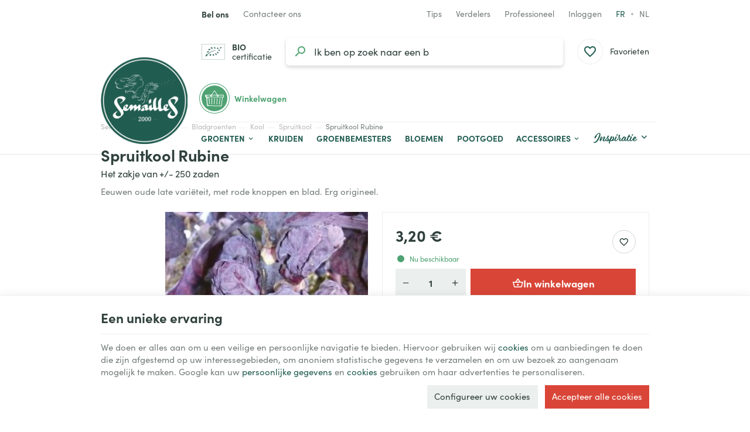

--- FILE ---
content_type: text/html; charset=utf-8
request_url: https://www.semaille.com/nl/brusselse-spruitjes/409-spruitkool-rubine-5415166005687.html
body_size: 28107
content:
<!DOCTYPE HTML>
<!--[if lt IE 7]> <html class="no-js lt-ie9 lt-ie8 lt-ie7" lang="nl-NL"><![endif]-->
<!--[if IE 7]><html class="no-js lt-ie9 lt-ie8 ie7" lang="nl-NL"><![endif]-->
<!--[if IE 8]><html class="no-js lt-ie9 ie8" lang="nl-NL"><![endif]-->
<!--[if gt IE 8]> <html class="no-js ie9" lang="nl-NL"><![endif]-->
<html lang="nl-NL">
	<head>
		<meta charset="utf-8" />
		
		<title>
					Bio zaden van Spruitkool Rubine
				</title>

					<meta name="description" content="Spruitkool Rubine" />
							<meta name="keywords" content="-" />
				<meta name="generator" content="PrestaShop" />
		<meta name="robots" content="index,follow" />
		<meta name="viewport" content="width=device-width, minimum-scale=0.25, maximum-scale=2.0, initial-scale=1.0" />
		<meta name="apple-mobile-web-app-capable" content="yes" />
														<link rel="stylesheet" href="https://www.semaille.com/themes/enetb-base/cache/v_442_67e1672d60c97f9c085322f8857e4df1_all_static.css" type="text/css" media="all" />
																<link rel="stylesheet" href="https://www.semaille.com/themes/enetb-base/cache/v_442_a8d1b1c271487af3870691b275de94ea_all_dynamic.css" type="text/css" media="all" />
																<link rel="stylesheet" href="https://www.semaille.com/themes/enetb-base/cache/v_442_a1486eac14defa581e20a96e3b7e0f2e_print_dynamic.css" type="text/css" media="print" />
													    <meta property="og:site_name" content="Semailles" module="enetopengraph">
    <meta property="og:title" content="Bio zaden van Spruitkool Rubine" module="enetopengraph">
    <meta property="og:description" content="Spruitkool Rubine" module="enetopengraph">
    <meta property="og:image" content="https://www.semaille.com/7417/spruitkool-rubine.webp" module="enetopengraph">
    <meta property="og:type" content="product" module="enetopengraph">
    <meta property="og:url" content="https://www.semaille.com/nl/brusselse-spruitjes/409-spruitkool-rubine-5415166005687.html" module="enetopengraph">
            <style>
            .seosa_product_label_hint_1 {
                display: none;
                position: absolute;
                background: #000000;
                color: white;
                border-radius: 3px;
                font-size:0.9rem;
                line-height:1.25rem;
                top: 0;
                right: -10px;
                margin-right: -150px;
                z-index: 1000;
                opacity: 1;
                width: 150px;
                padding: 5px;
            }
            .seosa_product_label_hint_1:after {
                border-bottom: solid transparent 7px;
                border-top: solid transparent 7px;
                border-right: solid #000000 10px;
                top: 7px;
                content: " ";
                height: 0;
                right: 100%;
                position: absolute;
                width: 0;
            }
        </style>
            <style>
            .seosa_product_label_hint_2 {
                display: none;
                position: absolute;
                background: #000000;
                color: white;
                border-radius: 3px;
                font-size:0.9rem;
                line-height:1.25rem;
                top: 0;
                right: -10px;
                margin-right: -150px;
                z-index: 1000;
                opacity: 1;
                width: 150px;
                padding: 5px;
            }
            .seosa_product_label_hint_2:after {
                border-bottom: solid transparent 7px;
                border-top: solid transparent 7px;
                border-right: solid #000000 10px;
                top: 7px;
                content: " ";
                height: 0;
                right: 100%;
                position: absolute;
                width: 0;
            }
        </style>
            <style>
            .seosa_product_label_hint_3 {
                display: none;
                position: absolute;
                background: #000000;
                color: white;
                border-radius: 3px;
                font-size:0.9rem;
                line-height:1.25rem;
                top: 0;
                right: -10px;
                margin-right: -150px;
                z-index: 1000;
                opacity: 1;
                width: 150px;
                padding: 5px;
            }
            .seosa_product_label_hint_3:after {
                border-bottom: solid transparent 7px;
                border-top: solid transparent 7px;
                border-right: solid #000000 10px;
                top: 7px;
                content: " ";
                height: 0;
                right: 100%;
                position: absolute;
                width: 0;
            }
        </style>
            <style>
            .seosa_product_label_hint_9 {
                display: none;
                position: absolute;
                background: #000000;
                color: white;
                border-radius: 3px;
                font-size:0.9rem;
                line-height:1.25rem;
                top: 0;
                right: -10px;
                margin-right: -150px;
                z-index: 1000;
                opacity: 1;
                width: 150px;
                padding: 5px;
            }
            .seosa_product_label_hint_9:after {
                border-bottom: solid transparent 7px;
                border-top: solid transparent 7px;
                border-right: solid #000000 10px;
                top: 7px;
                content: " ";
                height: 0;
                right: 100%;
                position: absolute;
                width: 0;
            }
        </style>
            <style>
            .seosa_product_label_hint_10 {
                display: none;
                position: absolute;
                background: #000000;
                color: white;
                border-radius: 3px;
                font-size:0.9rem;
                line-height:1.25rem;
                top: 0;
                right: -10px;
                margin-right: -150px;
                z-index: 1000;
                opacity: 1;
                width: 150px;
                padding: 5px;
            }
            .seosa_product_label_hint_10:after {
                border-bottom: solid transparent 7px;
                border-top: solid transparent 7px;
                border-right: solid #000000 10px;
                top: 7px;
                content: " ";
                height: 0;
                right: 100%;
                position: absolute;
                width: 0;
            }
        </style>
    <!-- Global site tag (gtag.js) - Google Analytics -->

<script async src="https://www.googletagmanager.com/gtag/js?id=G-X1WKT0ZGVD" data-keepinline="true"></script>
<script data-keepinline="true">
    window.dataLayer = window.dataLayer || [];
    
    function gtag(){dataLayer.push(arguments);}
    
    gtag('js', new Date());


    gtag('config', 'G-X1WKT0ZGVD', {
        'client_id': 'naqusps1c0clt216jq7hb7cubp',
        'session_id': 'naqusps1c0clt216jq7hb7cubp',
    });
</script><meta name="application-name" content="Semailles" /><meta name="apple-mobile-web-app-capable" content="yes" /><meta name="apple-mobile-web-app-title" content="Semailles" /><meta name="msapplication-TileColor" content="#FFF" /><meta name="theme-color" content="#FFF" /><meta name="apple-mobile-web-app-status-bar-style" content="#FFF" /><link rel="apple-touch-icon" sizes="57x57" href="/img/favicon/apple-icon-57x57.png?v=210126030119" /><link rel="apple-touch-icon" sizes="60x60" href="/img/favicon/apple-icon-60x60.png?v=210126030119" /><link rel="apple-touch-icon" sizes="72x72" href="/img/favicon/apple-icon-72x72.png?v=210126030119" /><link rel="apple-touch-icon" sizes="114x114" href="/img/favicon/apple-icon-114x114.png?v=210126030119" /><link rel="apple-touch-icon" sizes="76x76" href="/img/favicon/apple-icon-76x76.png?v=210126030119" /><link rel="apple-touch-icon" sizes="120x120" href="/img/favicon/apple-icon-120x120.png?v=210126030119" /><link rel="apple-touch-icon" sizes="152x152" href="/img/favicon/apple-icon-152x152.png?v=210126030119" /><link rel="apple-touch-icon" sizes="180x180" href="/img/favicon/apple-icon-180x180.png?v=210126030119" /><link rel="icon" type="image/png" href="/img/favicon/favicon-16x16.png?v=210126030119" sizes="16x16" /><link rel="icon" type="image/png" href="/img/favicon/favicon-32x32.png?v=210126030119" sizes="32x32" /><link rel="icon" type="image/png" href="/img/favicon/favicon-64x64.png?v=210126030119" sizes="64x64" /><link rel="icon" type="image/png" href="/img/favicon/favicon-96x96.png?v=210126030119" sizes="96x96" /><link rel="icon" type="image/png" href="/img/favicon/android-icon-36x36.png?v=210126030119" sizes="36x36" /><link rel="icon" type="image/png" href="/img/favicon/android-icon-48x48.png?v=210126030119" sizes="48x48" /><link rel="icon" type="image/png" href="/img/favicon/android-icon-72x72.png?v=210126030119" sizes="72x72" /><link rel="icon" type="image/png" href="/img/favicon/android-icon-96x96.png?v=210126030119" sizes="96x96" /><link rel="icon" type="image/png" href="/img/favicon/android-icon-144x144.png?v=210126030119" sizes="144x144" /><link rel="icon" type="image/png" href="/img/favicon/android-icon-192x192.png?v=210126030119" sizes="192x192" /><link rel="icon" type="image/png" href="/img/favicon/android-icon-192x192.png?v=210126030119" sizes="192x192" /><meta name="msapplication-TileImage" content="/img/favicon/ms-icon-144x144.png?v=210126030119" /><meta name="msapplication-square70x70logo" content="/img/favicon/ms-icon-70x70.png?v=210126030119" /><meta name="msapplication-square150x150logo" content="/img/favicon/ms-icon-150x150.png?v=210126030119" /><meta name="msapplication-wide310x150logo" content="/img/favicon/ms-icon-310x150.png?v=210126030119" /><meta name="msapplication-square310x310logo" content="/img/favicon/ms-icon-310x310.png?v=210126030119" /><link rel="manifest" href="/img/favicon/manifest.json?v=210126030119" /><link rel="canonical" href="https://www.semaille.com/nl/brusselse-spruitjes/409-spruitkool-rubine-5415166005687.html">
<link rel="alternate" href="https://www.semaille.com/fr/chou-de-bruxelles/409-chou-de-bruxelles-rubine-5415166005687.html" hreflang="fr-FR">
<link rel="alternate" href="https://www.semaille.com/fr/chou-de-bruxelles/409-chou-de-bruxelles-rubine-5415166005687.html" hreflang="x-default">
<link rel="alternate" href="https://www.semaille.com/nl/brusselse-spruitjes/409-spruitkool-rubine-5415166005687.html" hreflang="nl-NL">
<link rel="alternate" href="https://www.semaille.com/fr/chou-de-bruxelles/409-chou-de-bruxelles-rubine-5415166005687.html" hreflang="fr-BE">
<link rel="alternate" href="https://www.semaille.com/nl/brusselse-spruitjes/409-spruitkool-rubine-5415166005687.html" hreflang="nl-BE">

		<!--[if IE 8]>
		
<script src="https://oss.maxcdn.com/libs/html5shiv/3.7.0/html5shiv.js"></script>
		
<script src="https://oss.maxcdn.com/libs/respond.js/1.3.0/respond.min.js"></script>
		<![endif]-->
		<link rel="preconnect" href="https://fonts.googleapis.com">
		<link rel="preconnect" href="https://fonts.gstatic.com" crossorigin>
				<link rel="stylesheet" href="https://use.typekit.net/aks0xnk.css">
			</head>
	<body id="product" class="product product-409 product-spruitkool-rubine category-634 category-brusselse-spruitjes hide-left-column hide-right-column lang_nl">

	
		
	

					<div id="page">
			<header id="header" class="mode-contained">
								
													<nav id="header_nav">
												<div class="container header-container">
													<div class="header-row header-content">
									<div id="shop-phone" class="shop-phone header_link dropdown ">
		<a href="https://www.semaille.com/nl/contact-opnemen" class="header_link_block dropdown-toggle" data-hover="dropdown" title="Bel ons">
			<span class="header_link_label">
				<strong>Bel ons</strong>
				<span>(van maandag tot vrijdag van 9 tot 12.30 uur en van 13.30 tot 16 uur)</span>
			</span>
		</a>
		<div class="dropdown-menu">
				<div id="htmlcontent_28_2" class="htmlcontent phone_numbers"   >
		<ul>
<li><a href="tel:+3281570297" class="phone-call" data-event-label="BE"><img src="" data-src="/img/flags/be.png" alt="Belgique" width="18" height="18" /> <span>+32 (0)81 57 02 97</span></a></li>
<li><a href="tel:+33980804426" class="phone-call" data-event-label="FR"><img src="" data-src="/img/flags/fr.png" alt="France" width="18" height="18" /> <span>+33 (0)9 80 80 44 26</span></a></li>
</ul> 					</div>

		</div>
	</div>

	<div id="contact-link" class="contact-link header_link ">
	<a aria-label="Contacteer ons" href="https://www.semaille.com/nl/contact-opnemen" title="Contacteer ons" class="header_link_block">
		<span class="header_link_label">Contacteer ons</span>
	</a>
</div>	<div id="htmlcontent_17_2" class="htmlcontent header_link header_links_extra"   >
		<a href="/nl/825-ons-blog" class="header_link_block"><span class="header_link_label">Tips</span></a><a class="header_link_block" href="/nl/info/devenir-revendeur"><span class="header_link_label">Verdelers</span></a><a href="/nl/839-tuinderszone" class="header_link_block"><span class="header_link_label">Professioneel</span></a> 					</div>
<!-- Block user information module TOP  -->
			<div id="blockuserinfo" class="blockuserinfo-block header_dropdown dropdown header_link">
			<a href="https://www.semaille.com/nl/mijn-account" class="header_link_block dropdown-toggle" data-hover="dropdown" title="Inloggen">
				<span class="header_link_label">Inloggen</span>
			</a>
			<ul class="dropdown-menu">
				<li>
					<a class="login-individual" href="https://www.semaille.com/nl/mijn-account" rel="nofollow" title="Aanloggen bij Uw klantenrekening">
						<span>Enkeling</span>
					</a>
				</li>
				<li>
					<a class="login-pro" href="https://www.semaille.com/nl/login?auth_pro=true" title="Aanloggen bij Uw proklantenrekening" rel="nofollow">
						<span>Professioneel</span>
					</a>
				</li>
			</ul>
		</div>
	<!-- /Block user information module TOP  -->		<!-- Block languages module -->
	<div id="languages-block-top" class="languages-block header_link">
				<ul class="languages-block_ul header_link_block no-dropdown">
											<li>
																								<a href="https://www.semaille.com/fr/chou-de-bruxelles/409-chou-de-bruxelles-rubine-5415166005687.html" title="Français (French)" rel="alternate" hreflang="fr">
																	fr											</a>
									</li>
															<li class="disabled">
											<span>
											nl											</span>
									</li>
									</ul>
	</div>
	<!-- /Block languages module -->

							</div>
												</div>
											</nav>
								<div id="header_top">
										<div class="container header-container">
											<div class="header-row header-content">
							<div id="sidebar_icon" class="header_link">
								<a href="#" class="sidebar_toggle header_link_block" aria-label="Menu" data-controls="sidebar">
									<span class="header_link_label">Menu</span>
								</a>
							</div>

							<a id="header_logo" class="shop-logo header_link_block" href="https://www.semaille.com/" title="Semailles">
								<img class="img-responsive" src="https://www.semaille.com/img/semailles-logo-1658490250.jpg" alt="Semailles" title="Semailles" width="320" height="320"/>
							</a>
						
								<div id="bio-certification" class="htmlcontent header_link"   >
		<a href="/public/certification-bio-certysis-2021-2023.pdf" class="header_link_block" target="_blank" rel="noopener"><span class="header_link_label"><strong>BIO</strong> certificatie</span></a> 					</div>
<!-- Block search module TOP -->
<div id="search_block_top" class="header_link">
	<a href="#" id="searchbox_toggle" class="header_link_block" aria-label="Zoeken">
		<span class="header_link_label">Zoeken</span>
	</a>
	<div id="searchbox" class="header_link_block">
		<form method="get" action="//www.semaille.com/nl/zoeken" >
			<a href="#" id="searchbox_close" aria-label="Sluiten">
				<span>Sluiten</span>
			</a>

			<input type="hidden" name="controller" value="search" />
			<input type="hidden" name="orderby" value="position" />
			<input type="hidden" name="orderway" value="desc" />
			<input aria-label="Waar ben je naar op zoek?" class="search_query form-control" type="text" id="search_query_top" name="search_query" placeholder="Ik ben op zoek naar groentenzaden" value="" />
			
			<button type="submit" aria-label="Zoeken" name="submit_search" id="searchbox_search" class="button-search">
				<span>Zoeken</span>
			</button>
		</form>
	</div>
</div>
<!-- /Block search module TOP --><!-- MODULE WishList -->
<div id="top_wishlist" class="wishlist-block header_link">
	<a href="https://www.semaille.com/nl/module/blockwishlist/mywishlist" title="Favorieten" class="header_link_block">
		<span class="header_link_label">Favorieten</span>
		<span class="js-wishlist-block_quantity header_link_bullet" style="display:none;">0</span>
	</a>
</div>
<!-- END : MODULE WishList -->
<!-- MODULE Block cart -->
<div id="block_shopping_cart" class="header_link header_dropdown dropdown shopping_cart">
	<a href="https://www.semaille.com/nl/bestelling" title="Bekijk mijn winkelwagen" rel="nofollow" class="header_link_block dropdown-toggle" data-hover="dropdown">
		<span id="cart_quantity" class="ajax_cart_quantity header_link_bullet" style="display:none;">0</span>
		<span class="header_link_label">
			<strong>Winkelwagen</strong>
			<span class="ajax_cart_quantity" style="display:none;">0</span>
			<span class="ajax_cart_product_txt" style="display:none;">Product</span>
			<span class="ajax_cart_product_txt_s" style="display:none;">Producten</span>
			<span class="ajax_cart_total" style="display:none;">
							</span>
			<span class="ajax_cart_no_product" >(leeg)</span>
		</span>
	</a>
			<div class="cart_block dropdown-menu">
			<!-- block list of products -->
			<div class="block_content cart_block_list">
				<p class="h3">Winkelwagen</p>
				
				<p class="cart_block_no_products">
					Geen producten
				</p>

				
								<div class="cart-prices" style="display:none;">
																									<div class="cart-prices-line last-line">
						<span class="price cart_block_total ajax_block_cart_total">
							0,00 €
						</span>
						<span>Totaal</span>
					</div>
									</div>
				<p class="cart-buttons" style="display:none;">
					<a id="button_order_cart" class="btn btn-primary" href="https://www.semaille.com/nl/bestelling?step=2" title="Afrekenen" rel="nofollow">
						<span>Afrekenen</span>
						<i class="icon-chevron-right right"></i>
					</a>
					
					<a id="button_goto_cart" class="btn btn-link" href="https://www.semaille.com/nl/bestelling?step=0" title="Afrekenen" rel="nofollow">
						<span>Mijn winkelwagen</span>
					</a>
				</p>
			</div>
		</div><!-- .cart_block -->
	</div>

<!-- /MODULE Block cart --><div class="iqitmegamenu-wrapper cbp-hor-width-0">
	<div id="iqitmegamenu-horizontal" class="iqitmegamenu cbp-nosticky" role="navigation">
								
			<nav id="cbp-hrmenu" class="cbp-hrmenu cbp-horizontal cbp-hrsub-narrow cbp-fade       cbp-menu-centered ">
				<ul>
										<li class="cbp-hrmenu-tab cbp-hrmenu-tab-3  cbp-has-submeu">
												<a href="https://www.semaille.com/nl/608-groenten">
													<span class="cbp-tab-title">Groenten<i class="icon fa icon-chevron-down cbp-submenu-aindicator"></i></span></a>
												<div class="cbp-hrsub cbp-tabs col-xs-12">
							<div class="cbp-triangle-container"><div class="cbp-triangle-top"></div><div class="cbp-triangle-top-back"></div></div>
							<div class="cbp-hrsub-inner">
																								<div class="container-xs-height cbp-tabs-container">
									<div class="row row-xs-height">
										<div class="col-xs-2 col-xs-height cbp-tab-pane-menu">
											<ul class="cbp-hrsub-tabs-names cbp-tabs-names">
																																				<li class="innertab-11 active">
													<a href="#11-innertab-3"  data-link="https://www.semaille.com/nl/840-bladgroenten" >
																										 <img src="/img/cms/menu/salade.jpg" alt="Bladgroenten" class="cbp-mainlink-iicon" />													Bladgroenten 																									</a><i class="icon-chevron-right cbp-submenu-it-indicator"></i><span class="cbp-inner-border-hider"></span></li>
																								<li class="innertab-12 ">
													<a href="#12-innertab-3"  data-link="https://www.semaille.com/nl/841-fruitgroenten" >
																										 <img src="/img/cms/menu/tomate.jpg" alt="Fruitgroenten" class="cbp-mainlink-iicon" />													Fruitgroenten 																									</a><i class="icon-chevron-right cbp-submenu-it-indicator"></i><span class="cbp-inner-border-hider"></span></li>
																								<li class="innertab-13 ">
													<a href="#13-innertab-3"  data-link="https://www.semaille.com/nl/842-wortelgroenten" >
																										 <img src="/img/cms/menu/oignon.jpg" alt="Wortelgroenten" class="cbp-mainlink-iicon" />													Wortelgroenten 																									</a><i class="icon-chevron-right cbp-submenu-it-indicator"></i><span class="cbp-inner-border-hider"></span></li>
																								<li class="innertab-14 ">
													<a href="#14-innertab-3"  data-link="https://www.semaille.com/nl/843-graan-en-peulgroenten" >
																										 <img src="/img/cms/menu/mais.jpg" alt="Peul-en korrelgroenten" class="cbp-mainlink-iicon" />													Peul-en korrelgroenten 																									</a><i class="icon-chevron-right cbp-submenu-it-indicator"></i><span class="cbp-inner-border-hider"></span></li>
																																			</ul>	
										</div>
								
																																<div role="tabpanel" class="col-xs-10 col-xs-height tab-pane cbp-tab-pane active innertabcontent-11"  id="11-innertab-3">

																								<div class="clearfix">
																								
<div class="row menu_row menu-element  first_rows menu-element-id-1">
	

						
<div class="col-xs-12 cbp-menu-column cbp-menu-element menu-element-id-2 " >
	<div class="cbp-menu-column-inner">
			
				
														<div class="row cbp-categories-row">
																				<div class="col-xs-3">
								<div class="cbp-category-link-w">
																		<a href="https://www.semaille.com/nl/610-melde" class="cbp-category-thumb">
										<img class="replace-2x img-responsive lazyload" src="" data-src="https://www.semaille.com/img/c/610-1_thumb.jpg" alt="Melde" width="96" height="96" />
									</a>
									
									<a href="https://www.semaille.com/nl/610-melde" class="cbp-column-title cbp-category-title">Melde</a>

																	</div>
							</div>
																											<div class="col-xs-3">
								<div class="cbp-category-link-w">
																		<a href="https://www.semaille.com/nl/611-artisjok" class="cbp-category-thumb">
										<img class="replace-2x img-responsive lazyload" src="" data-src="https://www.semaille.com/img/c/611-0_thumb.jpg" alt="Artisjok" width="96" height="96" />
									</a>
									
									<a href="https://www.semaille.com/nl/611-artisjok" class="cbp-column-title cbp-category-title">Artisjok</a>

																	</div>
							</div>
																											<div class="col-xs-3">
								<div class="cbp-category-link-w">
																		<a href="https://www.semaille.com/nl/615-kardoen" class="cbp-category-thumb">
										<img class="replace-2x img-responsive lazyload" src="" data-src="https://www.semaille.com/img/c/615-0_thumb.jpg" alt="Kardoen" width="96" height="96" />
									</a>
									
									<a href="https://www.semaille.com/nl/615-kardoen" class="cbp-column-title cbp-category-title">Kardoen</a>

																	</div>
							</div>
																											<div class="col-xs-3">
								<div class="cbp-category-link-w">
																		<a href="https://www.semaille.com/nl/619-selder" class="cbp-category-thumb">
										<img class="replace-2x img-responsive lazyload" src="" data-src="https://www.semaille.com/img/c/619-0_thumb.jpg" alt="Selder" width="96" height="96" />
									</a>
									
									<a href="https://www.semaille.com/nl/619-selder" class="cbp-column-title cbp-category-title">Selder</a>

																	</div>
							</div>
																											<div class="col-xs-3">
								<div class="cbp-category-link-w">
																		<a href="https://www.semaille.com/nl/623-cerfeuil" class="cbp-category-thumb">
										<img class="replace-2x img-responsive lazyload" src="" data-src="https://www.semaille.com/img/c/623-0_thumb.jpg" alt="Kervel" width="96" height="96" />
									</a>
									
									<a href="https://www.semaille.com/nl/623-cerfeuil" class="cbp-column-title cbp-category-title">Kervel</a>

																	</div>
							</div>
																											<div class="col-xs-3">
								<div class="cbp-category-link-w">
																		<a href="https://www.semaille.com/nl/624-chenopode" class="cbp-category-thumb">
										<img class="replace-2x img-responsive lazyload" src="" data-src="https://www.semaille.com/img/c/624-0_thumb.jpg" alt="Boomspinazie" width="96" height="96" />
									</a>
									
									<a href="https://www.semaille.com/nl/624-chenopode" class="cbp-column-title cbp-category-title">Boomspinazie</a>

																	</div>
							</div>
																											<div class="col-xs-3">
								<div class="cbp-category-link-w">
																		<a href="https://www.semaille.com/nl/625-andijvie" class="cbp-category-thumb">
										<img class="replace-2x img-responsive lazyload" src="" data-src="https://www.semaille.com/img/c/625-1_thumb.jpg" alt="Cichorei" width="96" height="96" />
									</a>
									
									<a href="https://www.semaille.com/nl/625-andijvie" class="cbp-column-title cbp-category-title">Cichorei</a>

																	</div>
							</div>
																											<div class="col-xs-3">
								<div class="cbp-category-link-w">
																		<a href="https://www.semaille.com/nl/629-kool" class="cbp-category-thumb">
										<img class="replace-2x img-responsive lazyload" src="" data-src="https://www.semaille.com/img/c/629-0_thumb.jpg" alt="Kool" width="96" height="96" />
									</a>
									
									<a href="https://www.semaille.com/nl/629-kool" class="cbp-column-title cbp-category-title">Kool</a>

																	</div>
							</div>
																											<div class="col-xs-3">
								<div class="cbp-category-link-w">
																		<a href="https://www.semaille.com/nl/642-claytone-of-winterpostelein" class="cbp-category-thumb">
										<img class="replace-2x img-responsive lazyload" src="" data-src="https://www.semaille.com/img/c/642-0_thumb.jpg" alt="Winterpostelein" width="96" height="96" />
									</a>
									
									<a href="https://www.semaille.com/nl/642-claytone-of-winterpostelein" class="cbp-column-title cbp-category-title">Winterpostelein</a>

																	</div>
							</div>
																											<div class="col-xs-3">
								<div class="cbp-category-link-w">
																		<a href="https://www.semaille.com/nl/644-snijbiet-of-warmoes" class="cbp-category-thumb">
										<img class="replace-2x img-responsive lazyload" src="" data-src="https://www.semaille.com/img/c/644-0_thumb.jpg" alt="Snijbiet of Warmoes" width="96" height="96" />
									</a>
									
									<a href="https://www.semaille.com/nl/644-snijbiet-of-warmoes" class="cbp-column-title cbp-category-title">Snijbiet of Warmoes</a>

																	</div>
							</div>
																											<div class="col-xs-3">
								<div class="cbp-category-link-w">
																		<a href="https://www.semaille.com/nl/651-cresson-de-jardin" class="cbp-category-thumb">
										<img class="replace-2x img-responsive lazyload" src="" data-src="https://www.semaille.com/img/c/651-0_thumb.jpg" alt="Tuinkers" width="96" height="96" />
									</a>
									
									<a href="https://www.semaille.com/nl/651-cresson-de-jardin" class="cbp-column-title cbp-category-title">Tuinkers</a>

																	</div>
							</div>
																											<div class="col-xs-3">
								<div class="cbp-category-link-w">
																		<a href="https://www.semaille.com/nl/652-epinard" class="cbp-category-thumb">
										<img class="replace-2x img-responsive lazyload" src="" data-src="https://www.semaille.com/img/c/652-0_thumb.jpg" alt="Spinazie" width="96" height="96" />
									</a>
									
									<a href="https://www.semaille.com/nl/652-epinard" class="cbp-column-title cbp-category-title">Spinazie</a>

																	</div>
							</div>
																											<div class="col-xs-3">
								<div class="cbp-category-link-w">
																		<a href="https://www.semaille.com/nl/653-venkel" class="cbp-category-thumb">
										<img class="replace-2x img-responsive lazyload" src="" data-src="https://www.semaille.com/img/c/653-0_thumb.jpg" alt="Zoete venkel" width="96" height="96" />
									</a>
									
									<a href="https://www.semaille.com/nl/653-venkel" class="cbp-column-title cbp-category-title">Zoete venkel</a>

																	</div>
							</div>
																											<div class="col-xs-3">
								<div class="cbp-category-link-w">
																		<a href="https://www.semaille.com/nl/761-ficoid-of-ijspostelein" class="cbp-category-thumb">
										<img class="replace-2x img-responsive lazyload" src="" data-src="https://www.semaille.com/img/c/761-0_thumb.jpg" alt="Ijskruid (Ficoïde Glaciale)" width="96" height="96" />
									</a>
									
									<a href="https://www.semaille.com/nl/761-ficoid-of-ijspostelein" class="cbp-column-title cbp-category-title">Ijskruid (Ficoïde Glaciale)</a>

																	</div>
							</div>
																											<div class="col-xs-3">
								<div class="cbp-category-link-w">
																		<a href="https://www.semaille.com/nl/662-sla" class="cbp-category-thumb">
										<img class="replace-2x img-responsive lazyload" src="" data-src="https://www.semaille.com/img/c/662-0_thumb.jpg" alt="Sla" width="96" height="96" />
									</a>
									
									<a href="https://www.semaille.com/nl/662-sla" class="cbp-column-title cbp-category-title">Sla</a>

																	</div>
							</div>
																											<div class="col-xs-3">
								<div class="cbp-category-link-w">
																		<a href="https://www.semaille.com/nl/801-maceron" class="cbp-category-thumb">
										<img class="replace-2x img-responsive lazyload" src="" data-src="https://www.semaille.com/img/c/801-0_thumb.jpg" alt="Maceron" width="96" height="96" />
									</a>
									
									<a href="https://www.semaille.com/nl/801-maceron" class="cbp-column-title cbp-category-title">Maceron</a>

																	</div>
							</div>
																											<div class="col-xs-3">
								<div class="cbp-category-link-w">
																		<a href="https://www.semaille.com/nl/667-veldsla" class="cbp-category-thumb">
										<img class="replace-2x img-responsive lazyload" src="" data-src="https://www.semaille.com/img/c/667-0_thumb.jpg" alt="Veldsla" width="96" height="96" />
									</a>
									
									<a href="https://www.semaille.com/nl/667-veldsla" class="cbp-column-title cbp-category-title">Veldsla</a>

																	</div>
							</div>
																											<div class="col-xs-3">
								<div class="cbp-category-link-w">
																		<a href="https://www.semaille.com/nl/681-weegbree" class="cbp-category-thumb">
										<img class="replace-2x img-responsive lazyload" src="" data-src="https://www.semaille.com/img/c/681-0_thumb.jpg" alt="Weegbree" width="96" height="96" />
									</a>
									
									<a href="https://www.semaille.com/nl/681-weegbree" class="cbp-column-title cbp-category-title">Weegbree</a>

																	</div>
							</div>
																											<div class="col-xs-3">
								<div class="cbp-category-link-w">
																		<a href="https://www.semaille.com/nl/682-poireau" class="cbp-category-thumb">
										<img class="replace-2x img-responsive lazyload" src="" data-src="https://www.semaille.com/img/c/682-0_thumb.jpg" alt="Prei" width="96" height="96" />
									</a>
									
									<a href="https://www.semaille.com/nl/682-poireau" class="cbp-column-title cbp-category-title">Prei</a>

																	</div>
							</div>
																											<div class="col-xs-3">
								<div class="cbp-category-link-w">
																		<a href="https://www.semaille.com/nl/695-pourpier" class="cbp-category-thumb">
										<img class="replace-2x img-responsive lazyload" src="" data-src="https://www.semaille.com/img/c/695-0_thumb.jpg" alt="Postelein" width="96" height="96" />
									</a>
									
									<a href="https://www.semaille.com/nl/695-pourpier" class="cbp-column-title cbp-category-title">Postelein</a>

																	</div>
							</div>
																											<div class="col-xs-3">
								<div class="cbp-category-link-w">
																		<a href="https://www.semaille.com/nl/700-rabarber" class="cbp-category-thumb">
										<img class="replace-2x img-responsive lazyload" src="" data-src="https://www.semaille.com/img/c/700-0_thumb.jpg" alt="Rabarber" width="96" height="96" />
									</a>
									
									<a href="https://www.semaille.com/nl/700-rabarber" class="cbp-column-title cbp-category-title">Rabarber</a>

																	</div>
							</div>
																											<div class="col-xs-3">
								<div class="cbp-category-link-w">
																		<a href="https://www.semaille.com/nl/845-roquette" class="cbp-category-thumb">
										<img class="replace-2x img-responsive lazyload" src="" data-src="https://www.semaille.com/img/c/845-0_thumb.jpg" alt="Rucola" width="96" height="96" />
									</a>
									
									<a href="https://www.semaille.com/nl/845-roquette" class="cbp-column-title cbp-category-title">Rucola</a>

																	</div>
							</div>
																											<div class="col-xs-3">
								<div class="cbp-category-link-w">
																		<a href="https://www.semaille.com/nl/672-salades-asiatiques" class="cbp-category-thumb">
										<img class="replace-2x img-responsive lazyload" src="" data-src="https://www.semaille.com/img/c/672-0_thumb.jpg" alt="Aziatische sla" width="96" height="96" />
									</a>
									
									<a href="https://www.semaille.com/nl/672-salades-asiatiques" class="cbp-column-title cbp-category-title">Aziatische sla</a>

																	</div>
							</div>
																											<div class="col-xs-3">
								<div class="cbp-category-link-w">
																		<a href="https://www.semaille.com/nl/704-tetragone" class="cbp-category-thumb">
										<img class="replace-2x img-responsive lazyload" src="" data-src="https://www.semaille.com/img/c/704-0_thumb.jpg" alt="Tétragone" width="96" height="96" />
									</a>
									
									<a href="https://www.semaille.com/nl/704-tetragone" class="cbp-column-title cbp-category-title">Tétragone</a>

																	</div>
							</div>
																		</div>
										

			</div>
	</div>				</div>               
																								</div>
												
											</div>
																						<div role="tabpanel" class="col-xs-10 col-xs-height tab-pane cbp-tab-pane  innertabcontent-12"  id="12-innertab-3">

																								<div class="clearfix">
																								
<div class="row menu_row menu-element  first_rows menu-element-id-1">
	

						
<div class="col-xs-12 cbp-menu-column cbp-menu-element menu-element-id-2 " >
	<div class="cbp-menu-column-inner">
			
				
														<div class="row cbp-categories-row">
																				<div class="col-xs-3">
								<div class="cbp-category-link-w">
																		<a href="https://www.semaille.com/nl/612-aubergine" class="cbp-category-thumb">
										<img class="replace-2x img-responsive lazyload" src="" data-src="https://www.semaille.com/img/c/612-0_thumb.jpg" alt="Aubergine" width="96" height="96" />
									</a>
									
									<a href="https://www.semaille.com/nl/612-aubergine" class="cbp-column-title cbp-category-title">Aubergine</a>

																	</div>
							</div>
																											<div class="col-xs-3">
								<div class="cbp-category-link-w">
																		<a href="https://www.semaille.com/nl/641-komkommer" class="cbp-category-thumb">
										<img class="replace-2x img-responsive lazyload" src="" data-src="https://www.semaille.com/img/c/641-0_thumb.jpg" alt="Komkommer" width="96" height="96" />
									</a>
									
									<a href="https://www.semaille.com/nl/641-komkommer" class="cbp-column-title cbp-category-title">Komkommer</a>

																	</div>
							</div>
																											<div class="col-xs-3">
								<div class="cbp-category-link-w">
																		<a href="https://www.semaille.com/nl/643-augurk" class="cbp-category-thumb">
										<img class="replace-2x img-responsive lazyload" src="" data-src="https://www.semaille.com/img/c/643-0_thumb.jpg" alt="Augurk" width="96" height="96" />
									</a>
									
									<a href="https://www.semaille.com/nl/643-augurk" class="cbp-column-title cbp-category-title">Augurk</a>

																	</div>
							</div>
																											<div class="col-xs-3">
								<div class="cbp-category-link-w">
																		<a href="https://www.semaille.com/nl/646-patisson" class="cbp-category-thumb">
										<img class="replace-2x img-responsive lazyload" src="" data-src="https://www.semaille.com/img/c/646-0_thumb.jpg" alt="Pâtisson" width="96" height="96" />
									</a>
									
									<a href="https://www.semaille.com/nl/646-patisson" class="cbp-column-title cbp-category-title">Pâtisson</a>

																	</div>
							</div>
																											<div class="col-xs-3">
								<div class="cbp-category-link-w">
																		<a href="https://www.semaille.com/nl/647-pompoenen-cucurbita-maxima" class="cbp-category-thumb">
										<img class="replace-2x img-responsive lazyload" src="" data-src="https://www.semaille.com/img/c/647-0_thumb.jpg" alt="Pompoenen (cucurbita maxima)" width="96" height="96" />
									</a>
									
									<a href="https://www.semaille.com/nl/647-pompoenen-cucurbita-maxima" class="cbp-column-title cbp-category-title">Pompoenen (cucurbita maxima)</a>

																	</div>
							</div>
																											<div class="col-xs-3">
								<div class="cbp-category-link-w">
																		<a href="https://www.semaille.com/nl/648-pompoenen-cucurbita-maxima" class="cbp-category-thumb">
										<img class="replace-2x img-responsive lazyload" src="" data-src="https://www.semaille.com/img/c/648-1_thumb.jpg" alt="Potimarron (cucurbita maxima)" width="96" height="96" />
									</a>
									
									<a href="https://www.semaille.com/nl/648-pompoenen-cucurbita-maxima" class="cbp-column-title cbp-category-title">Potimarron (cucurbita maxima)</a>

																	</div>
							</div>
																											<div class="col-xs-3">
								<div class="cbp-category-link-w">
																		<a href="https://www.semaille.com/nl/770-muskaatpompoen-curcubita-moschata" class="cbp-category-thumb">
										<img class="replace-2x img-responsive lazyload" src="" data-src="https://www.semaille.com/img/c/770-0_thumb.jpg" alt="Muskaatpompoen (curcubita moschata)" width="96" height="96" />
									</a>
									
									<a href="https://www.semaille.com/nl/770-muskaatpompoen-curcubita-moschata" class="cbp-column-title cbp-category-title">Muskaatpompoen (curcubita moschata)</a>

																	</div>
							</div>
																											<div class="col-xs-3">
								<div class="cbp-category-link-w">
																		<a href="https://www.semaille.com/nl/649-courgette" class="cbp-category-thumb">
										<img class="replace-2x img-responsive lazyload" src="" data-src="https://www.semaille.com/img/c/649-0_thumb.jpg" alt="Courgette" width="96" height="96" />
									</a>
									
									<a href="https://www.semaille.com/nl/649-courgette" class="cbp-column-title cbp-category-title">Courgette</a>

																	</div>
							</div>
																											<div class="col-xs-3">
								<div class="cbp-category-link-w">
																		<a href="https://www.semaille.com/nl/650-courge-decorative" class="cbp-category-thumb">
										<img class="replace-2x img-responsive lazyload" src="" data-src="https://www.semaille.com/img/c/650-0_thumb.jpg" alt="Sierpompoenen" width="96" height="96" />
									</a>
									
									<a href="https://www.semaille.com/nl/650-courge-decorative" class="cbp-column-title cbp-category-title">Sierpompoenen</a>

																	</div>
							</div>
																											<div class="col-xs-3">
								<div class="cbp-category-link-w">
																		<a href="https://www.semaille.com/nl/645-pompoen" class="cbp-category-thumb">
										<img class="replace-2x img-responsive lazyload" src="" data-src="https://www.semaille.com/img/c/645-0_thumb.jpg" alt="Pompoenen (curcurbita pepo)" width="96" height="96" />
									</a>
									
									<a href="https://www.semaille.com/nl/645-pompoen" class="cbp-column-title cbp-category-title">Pompoenen (curcurbita pepo)</a>

																	</div>
							</div>
																											<div class="col-xs-3">
								<div class="cbp-category-link-w">
																		<a href="https://www.semaille.com/nl/671-meloen" class="cbp-category-thumb">
										<img class="replace-2x img-responsive lazyload" src="" data-src="https://www.semaille.com/img/c/671-0_thumb.jpg" alt="Meloen" width="96" height="96" />
									</a>
									
									<a href="https://www.semaille.com/nl/671-meloen" class="cbp-column-title cbp-category-title">Meloen</a>

																	</div>
							</div>
																											<div class="col-xs-3">
								<div class="cbp-category-link-w">
																		<a href="https://www.semaille.com/nl/679-watermeloen" class="cbp-category-thumb">
										<img class="replace-2x img-responsive lazyload" src="" data-src="https://www.semaille.com/img/c/679-1_thumb.jpg" alt="Watermeloen" width="96" height="96" />
									</a>
									
									<a href="https://www.semaille.com/nl/679-watermeloen" class="cbp-column-title cbp-category-title">Watermeloen</a>

																	</div>
							</div>
																											<div class="col-xs-3">
								<div class="cbp-category-link-w">
																		<a href="https://www.semaille.com/nl/680-physalis" class="cbp-category-thumb">
										<img class="replace-2x img-responsive lazyload" src="" data-src="https://www.semaille.com/img/c/680-0_thumb.jpg" alt="Physalis" width="96" height="96" />
									</a>
									
									<a href="https://www.semaille.com/nl/680-physalis" class="cbp-column-title cbp-category-title">Physalis</a>

																	</div>
							</div>
																											<div class="col-xs-3">
								<div class="cbp-category-link-w">
																		<a href="https://www.semaille.com/nl/691-poivron" class="cbp-category-thumb">
										<img class="replace-2x img-responsive lazyload" src="" data-src="https://www.semaille.com/img/c/691-0_thumb.jpg" alt="Paprika" width="96" height="96" />
									</a>
									
									<a href="https://www.semaille.com/nl/691-poivron" class="cbp-column-title cbp-category-title">Paprika</a>

																	</div>
							</div>
																											<div class="col-xs-3">
								<div class="cbp-category-link-w">
																		<a href="https://www.semaille.com/nl/693-peper" class="cbp-category-thumb">
										<img class="replace-2x img-responsive lazyload" src="" data-src="https://www.semaille.com/img/c/693-0_thumb.jpg" alt="Peper" width="96" height="96" />
									</a>
									
									<a href="https://www.semaille.com/nl/693-peper" class="cbp-column-title cbp-category-title">Peper</a>

																	</div>
							</div>
																											<div class="col-xs-3">
								<div class="cbp-category-link-w">
																		<a href="https://www.semaille.com/nl/703-soja" class="cbp-category-thumb">
										<img class="replace-2x img-responsive lazyload" src="" data-src="https://www.semaille.com/img/c/703-0_thumb.jpg" alt="Soja" width="96" height="96" />
									</a>
									
									<a href="https://www.semaille.com/nl/703-soja" class="cbp-column-title cbp-category-title">Soja</a>

																	</div>
							</div>
																											<div class="col-xs-3">
								<div class="cbp-category-link-w">
																		<a href="https://www.semaille.com/nl/705-tomaat" class="cbp-category-thumb">
										<img class="replace-2x img-responsive lazyload" src="" data-src="https://www.semaille.com/img/c/705-0_thumb.jpg" alt="Tomaat" width="96" height="96" />
									</a>
									
									<a href="https://www.semaille.com/nl/705-tomaat" class="cbp-column-title cbp-category-title">Tomaat</a>

																	</div>
							</div>
																		</div>
										

			</div>
	</div>				</div>               
																								</div>
												
											</div>
																						<div role="tabpanel" class="col-xs-10 col-xs-height tab-pane cbp-tab-pane  innertabcontent-13"  id="13-innertab-3">

																								<div class="clearfix">
																								
<div class="row menu_row menu-element  first_rows menu-element-id-1">
	

						
<div class="col-xs-12 cbp-menu-column cbp-menu-element menu-element-id-2 " >
	<div class="cbp-menu-column-inner">
			
				
														<div class="row cbp-categories-row">
																				<div class="col-xs-3">
								<div class="cbp-category-link-w">
																		<a href="https://www.semaille.com/nl/613-kliswortel" class="cbp-category-thumb">
										<img class="replace-2x img-responsive lazyload" src="" data-src="https://www.semaille.com/img/c/613-0_thumb.jpg" alt="Kliswortel" width="96" height="96" />
									</a>
									
									<a href="https://www.semaille.com/nl/613-kliswortel" class="cbp-column-title cbp-category-title">Kliswortel</a>

																	</div>
							</div>
																											<div class="col-xs-3">
								<div class="cbp-category-link-w">
																		<a href="https://www.semaille.com/nl/614-biet" class="cbp-category-thumb">
										<img class="replace-2x img-responsive lazyload" src="" data-src="https://www.semaille.com/img/c/614-0_thumb.jpg" alt="Biet" width="96" height="96" />
									</a>
									
									<a href="https://www.semaille.com/nl/614-biet" class="cbp-column-title cbp-category-title">Biet</a>

																	</div>
							</div>
																											<div class="col-xs-3">
								<div class="cbp-category-link-w">
																		<a href="https://www.semaille.com/nl/616-wortel" class="cbp-category-thumb">
										<img class="replace-2x img-responsive lazyload" src="" data-src="https://www.semaille.com/img/c/616-0_thumb.jpg" alt="Wortel" width="96" height="96" />
									</a>
									
									<a href="https://www.semaille.com/nl/616-wortel" class="cbp-column-title cbp-category-title">Wortel</a>

																	</div>
							</div>
																											<div class="col-xs-3">
								<div class="cbp-category-link-w">
																		<a href="https://www.semaille.com/nl/619-selder" class="cbp-category-thumb">
										<img class="replace-2x img-responsive lazyload" src="" data-src="https://www.semaille.com/img/c/619-0_thumb.jpg" alt="Selder" width="96" height="96" />
									</a>
									
									<a href="https://www.semaille.com/nl/619-selder" class="cbp-column-title cbp-category-title">Selder</a>

																	</div>
							</div>
																											<div class="col-xs-3">
								<div class="cbp-category-link-w">
																		<a href="https://www.semaille.com/nl/725-knolkervel" class="cbp-category-thumb">
										<img class="replace-2x img-responsive lazyload" src="" data-src="https://www.semaille.com/img/c/725-0_thumb.jpg" alt="Knolkervel" width="96" height="96" />
									</a>
									
									<a href="https://www.semaille.com/nl/725-knolkervel" class="cbp-column-title cbp-category-title">Knolkervel</a>

																	</div>
							</div>
																											<div class="col-xs-3">
								<div class="cbp-category-link-w">
																		<a href="https://www.semaille.com/nl/802-grondkastanje" class="cbp-category-thumb">
										<img class="replace-2x img-responsive lazyload" src="" data-src="https://www.semaille.com/img/c/802-0_thumb.jpg" alt="Aardkastanje" width="96" height="96" />
									</a>
									
									<a href="https://www.semaille.com/nl/802-grondkastanje" class="cbp-column-title cbp-category-title">Aardkastanje</a>

																	</div>
							</div>
																											<div class="col-xs-3">
								<div class="cbp-category-link-w">
																		<a href="https://www.semaille.com/nl/774-chervis" class="cbp-category-thumb">
										<img class="replace-2x img-responsive lazyload" src="" data-src="https://www.semaille.com/img/c/774-0_thumb.jpg" alt="Chervis" width="96" height="96" />
									</a>
									
									<a href="https://www.semaille.com/nl/774-chervis" class="cbp-column-title cbp-category-title">Chervis</a>

																	</div>
							</div>
																											<div class="col-xs-3">
								<div class="cbp-category-link-w">
																		<a href="https://www.semaille.com/nl/675-raap" class="cbp-category-thumb">
										<img class="replace-2x img-responsive lazyload" src="" data-src="https://www.semaille.com/img/c/675-0_thumb.jpg" alt="Raap" width="96" height="96" />
									</a>
									
									<a href="https://www.semaille.com/nl/675-raap" class="cbp-column-title cbp-category-title">Raap</a>

																	</div>
							</div>
																											<div class="col-xs-3">
								<div class="cbp-category-link-w">
																		<a href="https://www.semaille.com/nl/676-ajuin" class="cbp-category-thumb">
										<img class="replace-2x img-responsive lazyload" src="" data-src="https://www.semaille.com/img/c/676-0_thumb.jpg" alt="Ajuin" width="96" height="96" />
									</a>
									
									<a href="https://www.semaille.com/nl/676-ajuin" class="cbp-column-title cbp-category-title">Ajuin</a>

																	</div>
							</div>
																											<div class="col-xs-3">
								<div class="cbp-category-link-w">
																		<a href="https://www.semaille.com/nl/678-pastinaak" class="cbp-category-thumb">
										<img class="replace-2x img-responsive lazyload" src="" data-src="https://www.semaille.com/img/c/678-0_thumb.jpg" alt="Pastinaak" width="96" height="96" />
									</a>
									
									<a href="https://www.semaille.com/nl/678-pastinaak" class="cbp-column-title cbp-category-title">Pastinaak</a>

																	</div>
							</div>
																											<div class="col-xs-3">
								<div class="cbp-category-link-w">
																		<a href="https://www.semaille.com/nl/696-radijs" class="cbp-category-thumb">
										<img class="replace-2x img-responsive lazyload" src="" data-src="https://www.semaille.com/img/c/696-0_thumb.jpg" alt="Radijs" width="96" height="96" />
									</a>
									
									<a href="https://www.semaille.com/nl/696-radijs" class="cbp-column-title cbp-category-title">Radijs</a>

																	</div>
							</div>
																											<div class="col-xs-3">
								<div class="cbp-category-link-w">
																		<a href="https://www.semaille.com/nl/701-salsifis" class="cbp-category-thumb">
										<img class="replace-2x img-responsive lazyload" src="" data-src="https://www.semaille.com/img/c/701-0_thumb.jpg" alt="Salsifis (wit)" width="96" height="96" />
									</a>
									
									<a href="https://www.semaille.com/nl/701-salsifis" class="cbp-column-title cbp-category-title">Salsifis (wit)</a>

																	</div>
							</div>
																											<div class="col-xs-3">
								<div class="cbp-category-link-w">
																		<a href="https://www.semaille.com/nl/702-scorsonere" class="cbp-category-thumb">
										<img class="replace-2x img-responsive lazyload" src="" data-src="https://www.semaille.com/img/c/702-0_thumb.jpg" alt="Schorseneer" width="96" height="96" />
									</a>
									
									<a href="https://www.semaille.com/nl/702-scorsonere" class="cbp-column-title cbp-category-title">Schorseneer</a>

																	</div>
							</div>
																		</div>
										

			</div>
	</div>				</div>               
																								</div>
												
											</div>
																						<div role="tabpanel" class="col-xs-10 col-xs-height tab-pane cbp-tab-pane  innertabcontent-14"  id="14-innertab-3">

																								<div class="clearfix">
																								
<div class="row menu_row menu-element  first_rows menu-element-id-1">
	

						
<div class="col-xs-12 cbp-menu-column cbp-menu-element menu-element-id-2 " >
	<div class="cbp-menu-column-inner">
			
				
														<div class="row cbp-categories-row">
																				<div class="col-xs-3">
								<div class="cbp-category-link-w">
																		<a href="https://www.semaille.com/nl/654-tuinboon" class="cbp-category-thumb">
										<img class="replace-2x img-responsive lazyload" src="" data-src="https://www.semaille.com/img/c/654-0_thumb.jpg" alt="Tuinbonen" width="96" height="96" />
									</a>
									
									<a href="https://www.semaille.com/nl/654-tuinboon" class="cbp-column-title cbp-category-title">Tuinbonen</a>

																	</div>
							</div>
																											<div class="col-xs-3">
								<div class="cbp-category-link-w">
																		<a href="https://www.semaille.com/nl/655-bonen" class="cbp-category-thumb">
										<img class="replace-2x img-responsive lazyload" src="" data-src="https://www.semaille.com/img/c/655-0_thumb.jpg" alt="Bonen" width="96" height="96" />
									</a>
									
									<a href="https://www.semaille.com/nl/655-bonen" class="cbp-column-title cbp-category-title">Bonen</a>

																	</div>
							</div>
																											<div class="col-xs-3">
								<div class="cbp-category-link-w">
																		<a href="https://www.semaille.com/nl/668-mais" class="cbp-category-thumb">
										<img class="replace-2x img-responsive lazyload" src="" data-src="https://www.semaille.com/img/c/668-0_thumb.jpg" alt="Maïs" width="96" height="96" />
									</a>
									
									<a href="https://www.semaille.com/nl/668-mais" class="cbp-column-title cbp-category-title">Maïs</a>

																	</div>
							</div>
																											<div class="col-xs-3">
								<div class="cbp-category-link-w">
																		<a href="https://www.semaille.com/nl/685-erwt" class="cbp-category-thumb">
										<img class="replace-2x img-responsive lazyload" src="" data-src="https://www.semaille.com/img/c/685-0_thumb.jpg" alt="Erwten" width="96" height="96" />
									</a>
									
									<a href="https://www.semaille.com/nl/685-erwt" class="cbp-column-title cbp-category-title">Erwten</a>

																	</div>
							</div>
																											<div class="col-xs-3">
								<div class="cbp-category-link-w">
																		<a href="https://www.semaille.com/nl/772-quinoa" class="cbp-category-thumb">
										<img class="replace-2x img-responsive lazyload" src="" data-src="https://www.semaille.com/img/c/772-0_thumb.jpg" alt="Quinoa" width="96" height="96" />
									</a>
									
									<a href="https://www.semaille.com/nl/772-quinoa" class="cbp-column-title cbp-category-title">Quinoa</a>

																	</div>
							</div>
																											<div class="col-xs-3">
								<div class="cbp-category-link-w">
																		<a href="https://www.semaille.com/nl/703-soja" class="cbp-category-thumb">
										<img class="replace-2x img-responsive lazyload" src="" data-src="https://www.semaille.com/img/c/703-0_thumb.jpg" alt="Soja" width="96" height="96" />
									</a>
									
									<a href="https://www.semaille.com/nl/703-soja" class="cbp-column-title cbp-category-title">Soja</a>

																	</div>
							</div>
																		</div>
										

			</div>
	</div>				</div>               
																								</div>
												
											</div>
																														</div>
								</div>
																							</div>
						</div>
											</li>
										<li class="cbp-hrmenu-tab cbp-hrmenu-tab-4 ">
												<a href="https://www.semaille.com/nl/588-aromatische-en-medische-kruiden">
													<span class="cbp-tab-title">Kruiden</span></a>
											</li>
										<li class="cbp-hrmenu-tab cbp-hrmenu-tab-6 ">
												<a href="https://www.semaille.com/nl/557-groenbemesters">
													<span class="cbp-tab-title">Groenbemesters</span></a>
											</li>
										<li class="cbp-hrmenu-tab cbp-hrmenu-tab-7 ">
												<a href="https://www.semaille.com/nl/558-bloemen">
													<span class="cbp-tab-title">Bloemen</span></a>
											</li>
										<li class="cbp-hrmenu-tab cbp-hrmenu-tab-8 ">
												<a href="https://www.semaille.com/nl/598-pootgoed">
													<span class="cbp-tab-title">Pootgoed</span></a>
											</li>
										<li class="cbp-hrmenu-tab cbp-hrmenu-tab-9  cbp-has-submeu">
												<a role="button" class="cbp-empty-mlink">
													<span class="cbp-tab-title">Accessoires<i class="icon fa icon-chevron-down cbp-submenu-aindicator"></i></span></a>
												<div class="cbp-hrsub col-xs-3">
							<div class="cbp-triangle-container"><div class="cbp-triangle-top"></div><div class="cbp-triangle-top-back"></div></div>
							<div class="cbp-hrsub-inner">
																																													
<div class="row menu_row menu-element  first_rows menu-element-id-1">
	

						
<div class="col-xs-12 cbp-menu-column cbp-menu-element menu-element-id-2 " >
	<div class="cbp-menu-column-inner">
			
				
														<ul class="cbp-links cbp-category-tree">
																			<li >
								<div class="cbp-category-link-w">
									<a href="https://www.semaille.com/nl/563-boeken">Boeken</a>

																	</div>
							</li>
																									<li >
								<div class="cbp-category-link-w">
									<a href="https://www.semaille.com/nl/768-kits-biologische-zaden">Kits Biologische Zaden</a>

																	</div>
							</li>
																									<li >
								<div class="cbp-category-link-w">
									<a href="https://www.semaille.com/nl/573-tuingereedschap">Tuingereedschap</a>

																	</div>
							</li>
																									<li >
								<div class="cbp-category-link-w">
									<a href="https://www.semaille.com/nl/709-ecologische-tuinproducten">Ecologische tuinproducten</a>

																	</div>
							</li>
																									<li >
								<div class="cbp-category-link-w">
									<a href="https://www.semaille.com/nl/594-planten-mest">Plantenmest</a>

																	</div>
							</li>
																									<li >
								<div class="cbp-category-link-w">
									<a href="https://www.semaille.com/nl/787-geschenkideeen-voor-u-en-uw-familie-vrienden-etc">Geschenkideeën voor jou, je familie, vrienden of collegas</a>

																	</div>
							</li>
																	</ul>	
										

			</div>
	</div>				</div>               
																																										</div>
						</div>
											</li>
										<li class="cbp-hrmenu-tab cbp-hrmenu-tab-10  cbp-has-submeu">
												<a role="button" class="cbp-empty-mlink">
													<span class="cbp-tab-title">Inspiratie<i class="icon fa icon-chevron-down cbp-submenu-aindicator"></i></span></a>
												<div class="cbp-hrsub col-xs-3">
							<div class="cbp-triangle-container"><div class="cbp-triangle-top"></div><div class="cbp-triangle-top-back"></div></div>
							<div class="cbp-hrsub-inner">
																																													
<div class="row menu_row menu-element  first_rows menu-element-id-1">
	

						
<div class="col-xs-12 cbp-menu-column cbp-menu-element menu-element-id-2 " >
	<div class="cbp-menu-column-inner">
			
				
														<ul class="cbp-links cbp-category-tree">
																			<li >
								<div class="cbp-category-link-w">
									<a href="https://www.semaille.com/nl/727-zaden-van-regionale-varieteiten">Zaden van regionale variëteiten</a>

																	</div>
							</li>
																									<li >
								<div class="cbp-category-link-w">
									<a href="https://www.semaille.com/nl/768-kits-biologische-zaden">Kits Biologische Zaden</a>

																	</div>
							</li>
																									<li >
								<div class="cbp-category-link-w">
									<a href="https://www.semaille.com/nl/738-ongewone-varieteiten">Ongewone variëteiten</a>

																	</div>
							</li>
																									<li >
								<div class="cbp-category-link-w">
									<a href="https://www.semaille.com/nl/732-nieuwigheden">Nieuwigheden</a>

																	</div>
							</li>
																									<li >
								<div class="cbp-category-link-w">
									<a href="https://www.semaille.com/nl/787-geschenkideeen-voor-u-en-uw-familie-vrienden-etc">Geschenkideeën voor jou, je familie, vrienden of collegas</a>

																	</div>
							</li>
																									<li >
								<div class="cbp-category-link-w">
									<a href="https://www.semaille.com/nl/795-wintergroenten">Wintergroenten</a>

																	</div>
							</li>
																									<li >
								<div class="cbp-category-link-w">
									<a href="https://www.semaille.com/nl/854-bedrukte-biologische-zaadzakjes">Bedrukte biologische zaadzakjes</a>

																	</div>
							</li>
																	</ul>	
										

			</div>
	</div>				</div>               
																																										</div>
						</div>
											</li>
									</ul>
			</nav>
			</div>

	</div>						</div>
										</div>
									</div>
			</header>

			<aside id="sidebar" class="sidebar">
				<div class="sidebar_block">
					<div class="sidebar_header">
						Menu
											</div>

					<div class="sidebar_body">
						
<div id="iqitmegamenu-mobile">

	<ul id="iqitmegamenu-mobile-menu" class=""> 
									<li class="menu_item"><a href="https://www.semaille.com/nl/">Homepage</a>
									</li>
												<li class="menu_item"><div class="responsiveInykator">+</div><a href="https://www.semaille.com/nl/608-groenten">Groenten</a>
											<ul style="display: none;">
			<li><div class="responsiveInykator">+</div><a href="https://www.semaille.com/nl/840-bladgroenten">Bladgroenten</a>
							<ul style="display: none;">
			<li><a href="https://www.semaille.com/nl/610-melde">Melde</a>
					</li>
				<li><a href="https://www.semaille.com/nl/611-artisjok">Artisjok</a>
					</li>
				<li><a href="https://www.semaille.com/nl/615-kardoen">Kardoen</a>
					</li>
				<li><a href="https://www.semaille.com/nl/619-selder">Selder</a>
					</li>
				<li><a href="https://www.semaille.com/nl/623-cerfeuil">Kervel</a>
					</li>
				<li><a href="https://www.semaille.com/nl/624-chenopode">Boomspinazie</a>
					</li>
				<li><a href="https://www.semaille.com/nl/625-andijvie">Cichorei</a>
					</li>
				<li><a href="https://www.semaille.com/nl/629-kool">Kool</a>
					</li>
				<li><a href="https://www.semaille.com/nl/642-claytone-of-winterpostelein">Winterpostelein</a>
					</li>
				<li><a href="https://www.semaille.com/nl/644-snijbiet-of-warmoes">Snijbiet of Warmoes</a>
					</li>
				<li><a href="https://www.semaille.com/nl/651-cresson-de-jardin">Tuinkers</a>
					</li>
				<li><a href="https://www.semaille.com/nl/652-epinard">Spinazie</a>
					</li>
				<li><a href="https://www.semaille.com/nl/653-venkel">Zoete venkel</a>
					</li>
				<li><a href="https://www.semaille.com/nl/761-ficoid-of-ijspostelein">Ijskruid (Fico&iuml;de Glaciale)</a>
					</li>
				<li><a href="https://www.semaille.com/nl/662-sla">Sla</a>
					</li>
				<li><a href="https://www.semaille.com/nl/801-maceron">Maceron</a>
					</li>
				<li><a href="https://www.semaille.com/nl/667-veldsla">Veldsla</a>
					</li>
				<li><a href="https://www.semaille.com/nl/681-weegbree">Weegbree</a>
					</li>
				<li><a href="https://www.semaille.com/nl/682-poireau">Prei</a>
					</li>
				<li><a href="https://www.semaille.com/nl/695-pourpier">Postelein</a>
					</li>
				<li><a href="https://www.semaille.com/nl/700-rabarber">Rabarber</a>
					</li>
				<li><a href="https://www.semaille.com/nl/845-roquette">Rucola</a>
					</li>
				<li><a href="https://www.semaille.com/nl/672-salades-asiatiques">Aziatische sla</a>
					</li>
				<li><a href="https://www.semaille.com/nl/704-tetragone">T&eacute;tragone</a>
					</li>
	</ul>					</li>
				<li><div class="responsiveInykator">+</div><a href="https://www.semaille.com/nl/841-fruitgroenten">Fruitgroenten</a>
							<ul style="display: none;">
			<li><a href="https://www.semaille.com/nl/612-aubergine">Aubergine</a>
					</li>
				<li><a href="https://www.semaille.com/nl/641-komkommer">Komkommer</a>
					</li>
				<li><a href="https://www.semaille.com/nl/643-augurk">Augurk</a>
					</li>
				<li><a href="https://www.semaille.com/nl/646-patisson">P&acirc;tisson</a>
					</li>
				<li><a href="https://www.semaille.com/nl/647-pompoenen-cucurbita-maxima">Pompoenen (cucurbita maxima)</a>
					</li>
				<li><a href="https://www.semaille.com/nl/648-pompoenen-cucurbita-maxima">Potimarron (cucurbita maxima)</a>
					</li>
				<li><a href="https://www.semaille.com/nl/770-muskaatpompoen-curcubita-moschata">Muskaatpompoen (curcubita moschata)</a>
					</li>
				<li><a href="https://www.semaille.com/nl/649-courgette">Courgette</a>
					</li>
				<li><a href="https://www.semaille.com/nl/650-courge-decorative">Sierpompoenen</a>
					</li>
				<li><a href="https://www.semaille.com/nl/645-pompoen">Pompoenen (curcurbita pepo)</a>
					</li>
				<li><a href="https://www.semaille.com/nl/790-fraise">FRAISE</a>
					</li>
				<li><a href="https://www.semaille.com/nl/671-meloen">Meloen</a>
					</li>
				<li><a href="https://www.semaille.com/nl/679-watermeloen">Watermeloen</a>
					</li>
				<li><a href="https://www.semaille.com/nl/680-physalis">Physalis</a>
					</li>
				<li><a href="https://www.semaille.com/nl/693-peper">Peper</a>
					</li>
				<li><a href="https://www.semaille.com/nl/691-poivron">Paprika</a>
					</li>
				<li><a href="https://www.semaille.com/nl/705-tomaat">Tomaat</a>
					</li>
	</ul>					</li>
				<li><div class="responsiveInykator">+</div><a href="https://www.semaille.com/nl/842-wortelgroenten">Wortelgroenten</a>
							<ul style="display: none;">
			<li><a href="https://www.semaille.com/nl/613-kliswortel">Kliswortel</a>
					</li>
				<li><a href="https://www.semaille.com/nl/614-biet">Biet</a>
					</li>
				<li><a href="https://www.semaille.com/nl/616-wortel">Wortel</a>
					</li>
				<li><a href="https://www.semaille.com/nl/725-knolkervel">Knolkervel</a>
					</li>
				<li><a href="https://www.semaille.com/nl/802-grondkastanje">Aardkastanje</a>
					</li>
				<li><a href="https://www.semaille.com/nl/774-chervis">Chervis</a>
					</li>
				<li><a href="https://www.semaille.com/nl/675-raap">Raap</a>
					</li>
				<li><a href="https://www.semaille.com/nl/676-ajuin">Ajuin</a>
					</li>
				<li><a href="https://www.semaille.com/nl/678-pastinaak">Pastinaak</a>
					</li>
				<li><a href="https://www.semaille.com/nl/696-radijs">Radijs</a>
					</li>
				<li><a href="https://www.semaille.com/nl/701-salsifis">Salsifis (wit)</a>
					</li>
				<li><a href="https://www.semaille.com/nl/702-scorsonere">Schorseneer</a>
					</li>
	</ul>					</li>
				<li><div class="responsiveInykator">+</div><a href="https://www.semaille.com/nl/843-graan-en-peulgroenten">Graan en peulgroenten</a>
							<ul style="display: none;">
			<li><a href="https://www.semaille.com/nl/654-tuinboon">Tuinbonen</a>
					</li>
				<li><a href="https://www.semaille.com/nl/655-bonen">Bonen</a>
					</li>
				<li><a href="https://www.semaille.com/nl/850-lentilles">Linzen</a>
					</li>
				<li><a href="https://www.semaille.com/nl/668-mais">Ma&iuml;s</a>
					</li>
				<li><a href="https://www.semaille.com/nl/685-erwt">Erwten</a>
					</li>
				<li><a href="https://www.semaille.com/nl/772-quinoa">Quinoa</a>
					</li>
				<li><a href="https://www.semaille.com/nl/703-soja">Soja</a>
					</li>
	</ul>					</li>
	</ul>									</li>
												<li class="menu_item"><div class="responsiveInykator">+</div><a href="https://www.semaille.com/nl/588-aromatische-en-medische-kruiden">Kruiden</a>
											<ul style="display: none;">
			<li><a href="https://www.semaille.com/nl/589-eenjarige">Eenjarige</a>
					</li>
				<li><a href="https://www.semaille.com/nl/590-meerjarige-en-tweejarige-kruiden">Tweejarige en meerjarige kruiden</a>
					</li>
	</ul>									</li>
												<li class="menu_item"><a href="https://www.semaille.com/nl/557-groenbemesters">Groenbemesters</a>
									</li>
												<li class="menu_item"><div class="responsiveInykator">+</div><a href="https://www.semaille.com/nl/558-bloemen">Bloemzaden</a>
											<ul style="display: none;">
			<li><div class="responsiveInykator">+</div><a href="https://www.semaille.com/nl/560-eenjarige-bloemen">Eenjarige bloemen</a>
							<ul style="display: none;">
			<li><a href="https://www.semaille.com/nl/879-amarant">Amarant</a>
					</li>
				<li><a href="https://www.semaille.com/nl/874-oostindische-kers">Oostindische kers</a>
					</li>
				<li><a href="https://www.semaille.com/nl/875-cosmos">Cosmos</a>
					</li>
				<li><a href="https://www.semaille.com/nl/876-papaver">Papaver</a>
					</li>
				<li><a href="https://www.semaille.com/nl/881-soucis">Soucis</a>
					</li>
				<li><a href="https://www.semaille.com/nl/877-afrikaantje">Afrikaantje</a>
					</li>
				<li><a href="https://www.semaille.com/nl/878-zonnebloemen">Zonnebloemen</a>
					</li>
				<li><a href="https://www.semaille.com/nl/882-zinnia">Zinnia</a>
					</li>
				<li><a href="https://www.semaille.com/nl/880-andere-bloemn">Andere eenjarige bloemen</a>
					</li>
	</ul>					</li>
				<li><a href="https://www.semaille.com/nl/559-bloemen-mengeling">Bloemenmengelingen</a>
					</li>
				<li><a href="https://www.semaille.com/nl/561-meerjarige-en-tweejarige-bloemen">Tweejarige en meerjarige bloemen</a>
					</li>
				<li><a href="https://www.semaille.com/nl/883-siergras">Siergras</a>
					</li>
	</ul>									</li>
												<li class="menu_item"><a href="https://www.semaille.com/nl/768-kits-biologische-zaden">Kits Biologische Zaden</a>
									</li>
												<li class="menu_item"><div class="responsiveInykator">+</div><a href="https://www.semaille.com/nl/598-pootgoed">Poot en plantgoed</a>
											<ul style="display: none;">
			<li><a href="https://www.semaille.com/nl/853-saffraanbollen">Saffraan</a>
					</li>
				<li><div class="responsiveInykator">+</div><a href="https://www.semaille.com/nl/607-aardbeien">Aardbeien</a>
							<ul style="display: none;">
			<li><a href="https://www.semaille.com/nl/786-doordragende-aardbeiplanten">Doordragende aardbeiplanten</a>
					</li>
				<li><a href="https://www.semaille.com/nl/766-lente-aardbeipoten">Lente aardbeipoten</a>
					</li>
	</ul>					</li>
				<li><a href="https://www.semaille.com/nl/604-knoflook">Knoflook</a>
					</li>
				<li><a href="https://www.semaille.com/nl/605-aardpeer">Aardpeer</a>
					</li>
				<li><div class="responsiveInykator">+</div><a href="https://www.semaille.com/nl/599-aardappelen">Aardappelen</a>
							<ul style="display: none;">
			<li><a href="https://www.semaille.com/nl/600-bewaar-varieteiten">Bewaar varieteiten</a>
					</li>
				<li><a href="https://www.semaille.com/nl/601-vroege-varieteiten">Vroege varieteiten</a>
					</li>
	</ul>					</li>
				<li><a href="https://www.semaille.com/nl/602-ajuinen">Ajuinen</a>
					</li>
				<li><a href="https://www.semaille.com/nl/603-sjalotten">Sjalotten</a>
					</li>
				<li><a href="https://www.semaille.com/nl/863-smeerwortels">Smeerwortel</a>
					</li>
				<li><a href="https://www.semaille.com/nl/870-preiplanten-om-te-verplanten">Preiplanten om te verplanten.</a>
					</li>
				<li><a href="https://www.semaille.com/nl/872-witloofwortels-biologisch">Witloofwortels</a>
					</li>
	</ul>									</li>
												<li class="menu_item"><div class="responsiveInykator">+</div><a href="https://www.semaille.com/nl/563-boeken">Boeken</a>
											<ul style="display: none;">
			<li><a href="https://www.semaille.com/nl/797-nieuwe-boekhandel">Nieuwe boekhandel</a>
					</li>
				<li><div class="responsiveInykator">+</div><a href="https://www.semaille.com/nl/846-franse-boeken">Franse boeken</a>
							<ul style="display: none;">
			<li><a href="https://www.semaille.com/nl/564-gids-agenda">Gids, Agenda</a>
					</li>
				<li><a href="https://www.semaille.com/nl/798-kinderen">Kinderen</a>
					</li>
				<li><a href="https://www.semaille.com/nl/799-permacultuur">Permacultuur</a>
					</li>
				<li><a href="https://www.semaille.com/nl/568-geassocieerde-gewassen">geassocieerde gewassen</a>
					</li>
				<li><a href="https://www.semaille.com/nl/569-koken">Koken</a>
					</li>
				<li><a href="https://www.semaille.com/nl/570-ziekten-en-plagen">Strijden tegen Ziekten en plagen</a>
					</li>
				<li><a href="https://www.semaille.com/nl/571-compostering-bodemleven-groenbemesting">Compostering, bodemleven, groenbemesting</a>
					</li>
				<li><a href="https://www.semaille.com/nl/572-de-heg-de-boomgaard">De heg, de boomgaard</a>
					</li>
				<li><a href="https://www.semaille.com/nl/565-biodiversiteit-natuurlijke-tuin">Biodiversiteit, natuurlijke tuin...</a>
					</li>
	</ul>					</li>
				<li><a href="https://www.semaille.com/nl/847-nederlandse-boeken">Nederlandse boeken</a>
					</li>
	</ul>									</li>
												<li class="menu_item"><div class="responsiveInykator">+</div><a href="https://www.semaille.com/nl/573-tuingereedschap">Tuingereedschap</a>
											<ul style="display: none;">
			<li><a href="https://www.semaille.com/nl/848-zaai-accessoires">Zaai-accessoires</a>
					</li>
				<li><a href="https://www.semaille.com/nl/586-topcat-val">Topcat val</a>
					</li>
				<li><a href="https://www.semaille.com/nl/849-ollas">Ollas</a>
					</li>
				<li><div class="responsiveInykator">+</div><a href="https://www.semaille.com/nl/575-mecanisch-wieden">Wieden</a>
							<ul style="display: none;">
			<li><a href="https://www.semaille.com/nl/581-oscillerende-wiedmachine">oscillerende wiedmachine</a>
					</li>
	</ul>					</li>
				<li><a href="https://www.semaille.com/nl/884-zaden-bewaarmaterie">Zaden bewaarmaterie</a>
					</li>
	</ul>									</li>
												<li class="menu_item"><div class="responsiveInykator">+</div><a href="https://www.semaille.com/nl/709-ecologische-tuinproducten">Ecologische tuinproducten</a>
											<ul style="display: none;">
			<li><a href="https://www.semaille.com/nl/594-planten-mest">Plantenmest</a>
					</li>
				<li><a href="https://www.semaille.com/nl/717-ziektebestrijding">Ziektebestrijding</a>
					</li>
				<li><a href="https://www.semaille.com/nl/718-plaagdierbestrijding">Plaagdierbestrijding</a>
					</li>
				<li><a href="https://www.semaille.com/nl/722-producten-voor-uw-huis-afweermiddel">Producten voor uw huis, afweermiddel</a>
					</li>
				<li><a href="https://www.semaille.com/nl/741-feromoonvallen">Feromoonvallen</a>
					</li>
	</ul>									</li>
												<li class="menu_item"><div class="responsiveInykator">+</div><a href="https://www.semaille.com/nl/787-geschenkideeen-voor-u-en-uw-familie-vrienden-etc">Geschenkidee&euml;n voor jou, je familie, vrienden of collegas</a>
											<ul style="display: none;">
			<li><a href="https://www.semaille.com/nl/864-een-geschenk-voor-15">Een geschenk voor &euro;15</a>
					</li>
				<li><a href="https://www.semaille.com/nl/865-geschenken-tussen-15-en-30">Een geschenk tussen &euro;15 en &euro;30</a>
					</li>
				<li><a href="https://www.semaille.com/nl/866-geschenken-vanaf-30">Een geschenk vanaf &euro;30</a>
					</li>
				<li><div class="responsiveInykator">+</div><a href="https://www.semaille.com/nl/563-boeken">Boeken</a>
							<ul style="display: none;">
			<li><a href="https://www.semaille.com/nl/797-nieuwe-boekhandel">Nieuwe boekhandel</a>
					</li>
				<li><a href="https://www.semaille.com/nl/846-franse-boeken">Franse boeken</a>
					</li>
				<li><a href="https://www.semaille.com/nl/847-nederlandse-boeken">Nederlandse boeken</a>
					</li>
	</ul>					</li>
				<li><a href="https://www.semaille.com/nl/555-cheqsem">Geschenkkaart</a>
					</li>
	</ul>									</li>
												<li class="menu_item"><a href="/nl/contact-opnemen">Contact</a>
									</li>
						</ul>
</div>


						
																		<div class="sidebar_actions">
								<div id="htmlcontent_17_4" class="htmlcontent header_link header_links_extra"   >
		<a href="/nl/825-ons-blog" class="header_link_block"><span class="header_link_label">Tips</span></a><a class="header_link_block" href="/nl/info/devenir-revendeur"><span class="header_link_label">Verdelers</span></a><a href="/nl/839-tuinderszone" class="header_link_block"><span class="header_link_label">Professioneel</span></a> 					</div>
<!-- Block user information module TOP  -->
			<div id="blockuserinfo_sidebar" class="blockuserinfo-block header_dropdown dropdown dropup header_link">
			<a href="https://www.semaille.com/nl/mijn-account" class="header_link_block dropdown-toggle" data-hover="dropdown" title="Inloggen">
				<span class="header_link_label">Inloggen</span>
			</a>
			<ul class="dropdown-menu">
				<li>
					<a class="login-individual" href="https://www.semaille.com/nl/mijn-account" rel="nofollow" title="Aanloggen bij Uw klantenrekening">
						<span>Enkeling</span>
					</a>
				</li>
				<li>
					<a class="login-pro" href="https://www.semaille.com/nl/login?auth_pro=true" title="Aanloggen bij Uw proklantenrekening" rel="nofollow">
						<span>Professioneel</span>
					</a>
				</li>
			</ul>
		</div>
	<!-- /Block user information module TOP  -->		<!-- Block languages module -->
	<div id="languages-block-sidebar" class="languages-block header_link">
				<ul class="languages-block_ul header_link_block no-dropdown">
											<li>
																								<a href="https://www.semaille.com/fr/chou-de-bruxelles/409-chou-de-bruxelles-rubine-5415166005687.html" title="Français (French)" rel="alternate" hreflang="fr">
																	fr											</a>
									</li>
															<li class="disabled">
											<span>
											nl											</span>
									</li>
									</ul>
	</div>
	<!-- /Block languages module -->

						</div>
											</div>
				</div>
			</aside>

						
							<nav class="breadcrumb mode-contained">
		<div class="container">
			<a class="home" href="https://www.semaille.com/" title="Terug naar Home">Semailles</a>
					<i class="navigation-pipe">&gt;</i>
			
							<a href="https://www.semaille.com/nl/608-groenten" title="Groenten">Groenten</a><i class="navigation-pipe">></i><a href="https://www.semaille.com/nl/840-bladgroenten" title="Bladgroenten">Bladgroenten</a><i class="navigation-pipe">></i><a href="https://www.semaille.com/nl/629-kool" title="Kool">Kool</a><i class="navigation-pipe">></i><a href="https://www.semaille.com/nl/634-brusselse-spruitjes" title="Spruitkool">Spruitkool</a><i class="navigation-pipe">></i><span class="navigation-page">Spruitkool Rubine</span>
					
				</div>
	</nav>			
			<div class="columns-container">
				<div id="columns" class="mode-contained container">
					<div class="row">
						
																		<main id="center_column" class="center_column col-xs-12 col-md-12 col-lg-12">
							
	    		
								
		
	<div class="primary_block mode-two-columns">
		<div class="pb-title">
			<h1 class="page-heading">
				Spruitkool Rubine
					
				<small class="title2">
					<span>Het zakje van +/- 250 zaden</span>									</small>
							</h1>
			
						<div id="short_description_block" class="rte" itemprop="description">
				<p>Eeuwen oude late variëteit, met rode knoppen en blad. Erg origineel.</p>
			</div> <!-- end short_description_block -->
					</div>

		<!-- left infos-->
		<div class="pb-left-column">
											<!-- product img-->
				<div id="image-block" class="vertical-thumbs image-block-unique" style="--image-ratio: 100%; --image-width: 526px; --thumbs-width: 100px;">
					
					<ul id="image-block_list">
											<li id="image-block_item_7417" data-id="7417" class="image-block_item" data-src="https://www.semaille.com/7417-thickbox_default/spruitkool-rubine.webp">
														<span class="image-block_item_bigpic_link">
															<img class="bigpic not-lazyload loaded"
										title="Spruitkool Rubine"
										alt="Spruitkool Rubine"
										width="526"
										height="526"
										src="https://www.semaille.com/7417-large_default/spruitkool-rubine.webp"/>
														</span>
													</li>
										</ul>

					<div id="views_block" class="clearfix hidden">
												<div id="thumbs_list">
							<ul id="thumbs_list_frame">
																	
																																					<li id="thumbnail_7417" data-id="7417" class="image-thumbs_item shown">
										<!-- <a href="https://www.semaille.com/7417-thickbox_default/spruitkool-rubine.webp" title="Spruitkool Rubine"> -->
										<img class="img-responsive" id="thumb_7417" src="https://www.semaille.com/7417-small_default/spruitkool-rubine.webp" loading="lazy" alt="Spruitkool Rubine" title="Spruitkool Rubine" height="100" width="100" itemprop="image" />
										<!-- </a> -->
									</li>
															</ul>
						</div>
											</div>
				</div> <!-- end image-block -->
			
					</div>
		<!-- end pb-left-column -->

		<!-- right infos -->
		<div class="pb-right-column">
							
				
								<!-- add to cart form-->
				<form id="buy-block" action="https://www.semaille.com/nl/winkelmandje" method="post">
					<!-- hidden datas -->
					<p class="hidden">
						<input type="hidden" name="token" value="b270b618293cee8dca1409357a74b294" />
						<input type="hidden" name="id_product" value="409" id="product_page_product_id" />
						<input type="hidden" name="add" value="1" />
						<input type="hidden" name="id_product_attribute" id="idCombination" value="" />
					</p>

										<div class="content_prices">
						<!-- prices -->
						<p class="our_price_display">
							<span id="our_price_display" class="price" content="3.2">3,20 €</span>						</p>

						<p id="old_price" class="old-price" style="display: none;">
							<span id="old_price_display" class="price"></span>						</p>
						<p id="reduction_percent"  style="display:none;">
							<span id="reduction_percent_display" class="price"></span>
						</p>
						<p id="reduction_amount"  style="display:none">
							<span id="reduction_amount_display" class="price"></span>
						</p>

						
						
																		
						
						
					</div> <!-- end content_prices -->
					 
										<div id="product_actions" class="no-print">
							<div class="buttons_bottom_block no-print">
		<a id="wishlist_button_nopop" class="btn" href="#" onclick="WishlistCart('wishlist_block_list', '409', $('#idCombination').val(), $('#quantity_wanted').val()); return false;" rel="nofollow" title="Voeg toe aan mijn lijst">
			<span>Voeg toe aan de lijst</span>
		</a>
	</div>


					</div>
					
					<!-- If hide call to action in quick links -->
											<a id="add_to_cart_fast" class="floating-button js_product_add_to_cart exclusive btn-primary" href="#" ><span>In winkelwagen</span>
						</a>

						
						<!-- minimal quantity wanted -->
						<p id="minimal_quantity_wanted_p" style="display: none;">
							Minimale afname van het product is <b id="minimal_quantity_label">1</b>
						</p>
					
											<a id="add_to_cart_fast" aria-label="In winkelwagen" class="floating-button js_product_add_to_cart exclusive btn-primary" href="#" >
							<span>In winkelwagen</span>
						</a>
						
													<!-- availability or doesntExist -->
							<div id="availability_statut" class="">
								
					
	<p class="availability_block">
			<span id="availability_value" class="availability_label green">
			Nu beschikbaar
		</span>
		</p>

										</div>

							<!-- number of item in stock -->
							<p id="quantityAvailable" style="display: none;">
								<span id="quantityAvailableTxt" class="availability_label orange" style="display: none;" >Er is nog maar 1 artikel op voorraad</span>
								<span id="quantityAvailableTxtMultiple" class="availability_label orange" >Er zijn nog maar <span class="quantityAvailable">191</span> artikelen op voorraad</span>
							</p>
											
						<!-- minimal quantity wanted -->
						<p id="minimal_quantity_wanted_p" style="display: none;">
							Minimale afname van het product is <b id="minimal_quantity_label">1</b>
						</p>
					
					

																		<!-- Out of stock hook -->
							<div id="oosHook" style="display:none;">
								<!-- MODULE MailAlerts -->
			<p id="mailalerts_title">Verwittig mij wanneer een product beschikbaar is</p>
		
		<div id="mailalerts_email" class="form-group">
			<input type="text" id="oos_customer_email" name="customer_email" size="20" value="" class="mailalerts_oos_email form-control" placeholder="uw@emailadress.com" />
		</div>
		<a href="#" title="Verwittig mij wanneer een product beschikbaar is" id="mailalert_link" rel="nofollow" class="btn btn-primary">
			<i class="icon-send left"></i>
			<span>Versturen</span>
		</a>
		<p id="oos_customer_email_result" class="alert" style="display:none;"></p>
<!-- END : MODULE MailAlerts -->
							</div>
						
						<div class="box-cart-bottom">
															<!-- quantity wanted -->
								<div id="quantity_wanted_p" class="cart_quantity no-print">
									<label for="quantity_wanted" class="sr-only">Aantal</label>
									<div class="quantity_choice">
										<a href="#" data-field-qty="qty" class="btn button-minus product_quantity_down" aria-label="Verlaag de gewenste hoeveelheid">
											<i class="icon-minus"></i>
										</a>
										<input type="number" aria-label="Aantal" min="1" name="qty" id="quantity_wanted" class="quantity_choice_input" value="1" />
										<a href="#" data-field-qty="qty" class="btn button-plus product_quantity_up" aria-label="Verhoog de gewenste hoeveelheid">
											<i class="icon-plus"></i>
										</a>
									</div>
								</div>
							
														<p id="add_to_cart" class="buttons_bottom_block no-print" >
								<button type="submit" name="Submit" class="js_product_add_to_cart exclusive btn btn-primary"><span>In winkelwagen</span></button>
							</p>
													</div> <!-- end box-cart-bottom -->
										</form>
				
				
					</div>
		<!-- end pb-right-column-->
		
		
		<!-- center infos -->
		<div class="pb-center-column">
							
					<div id="product_reassurance" class="htmlcontent reassurance"   >
		<ul>
<li><i class="icon-map-marker-radius-outline"></i><strong>Regionale</strong> variëteiten</li>
<li><a href="https://www.semaille.com/public/certification-bio-certysis-2021-2023.pdf" target="_blank" rel="noopener"><i class="icon-vecto"><img src="" data-src="/themes/enetb-base/img/icon/bio-certification.svg" alt="Certification bio" width="24" height="16" /></i><strong>Bio</strong> gecertificeerd</a></li>
<li><i class="icon-sprout-outline"></i><strong>Reproduceerbare</strong> zaden</li>
<li><i class="icon-clock-fast"></i><strong>Versturing</strong> binnen 24 uur</li>
</ul> 					</div>

			
							<div id="HOOK_EXTRA_RIGHT">
					<!--  /Module ProductComments -->
<div id="product_comments_block_extra" class="no-print clearfix">
	<div class="comments_note">
		<a href="#idTab5" class="smoothScroll">
			<span class="star_content">
							<span class="star star_on"></span>
						</span>
			<span class="nb-comments review_link">
							Schrijf uw recensie
						</span>
		</a>
	</div> <!-- .comments_note -->
</div>
<!--  /Module ProductComments -->

				</div>
			
			
			
			
			<p id="availability_date" style="display: none;">
				<span id="availability_date_label">Beschikbaarheidsdatum:</span>
				<span id="availability_date_value"></span>
			</p>

												</div>
		<!-- end pb-center-column-->
	</div> <!-- end primary_block -->

			<div class="secondary_block">
							<div id="enetproducttabquicklinks">
	<nav id="quick_links">
		<ul id="quick_links_list" class="nav">
																													<li><a href="#product_features" class=" smoothScroll">Gegevens</a></li>
																				<li><a href="#product_description" class=" smoothScroll">Meer info</a></li>
																				<li><a href="#product_accessories" class=" smoothScroll">Toebehoren</a></li>
																													<li><a href="#idTab5" class=" smoothScroll">Reacties van klanten</a></li>
					</ul>
	</nav>
</div>
			
							<!--HOOK_PRODUCT_TAB -->
				                                <!-- Data sheet -->
    <section id="product_features" class="page-product-box">
        <p class="page-product-heading"><span>Gegevens</span></p>
        <div class="page-product-content row">
            
                        <div class="col-xs-12 col-sm-6">
				
														<div class="feature_calendar">
                        <img src="https://www.semaille.com/themes/enetb-base/img/icon/features/38.png" alt="Zaaiperiode">

						<p class="feature_calendar_title">Zaaiperiode</p>

						<ul>
																																					
																						
							<li class="feature_calendar_month">J</li>
																																					
																						
							<li class="feature_calendar_month">F</li>
																																					
																						
							<li class="feature_calendar_month sowing">M</li>
																																					
																						
							<li class="feature_calendar_month sowing">A</li>
																																					
																						
							<li class="feature_calendar_month last sowing">M</li>
																																					
																						
							<li class="feature_calendar_month">J</li>
																																					
																						
							<li class="feature_calendar_month">J</li>
																																					
																						
							<li class="feature_calendar_month">A</li>
																																					
																						
							<li class="feature_calendar_month">S</li>
																																					
																						
							<li class="feature_calendar_month">O</li>
																																					
																						
							<li class="feature_calendar_month">N</li>
																						
																						
							<li class="feature_calendar_month">D</li>
													</ul>
					</div>
				
								
														<div class="feature_calendar">
                        <img src="https://www.semaille.com/themes/enetb-base/img/icon/features/39.png" alt="Oogstperiode">
						<p class="feature_calendar_title">Oogstperiode</p>
						<ul>
																																					
																						
							<li class="feature_calendar_month last harvest">J</li>
																																					
																						
							<li class="feature_calendar_month">F</li>
																																					
																						
							<li class="feature_calendar_month">M</li>
																																					
																						
							<li class="feature_calendar_month">A</li>
																																					
																						
							<li class="feature_calendar_month">M</li>
																																					
																						
							<li class="feature_calendar_month">J</li>
																																					
																						
							<li class="feature_calendar_month">J</li>
																																					
																						
							<li class="feature_calendar_month">A</li>
																																					
																						
							<li class="feature_calendar_month harvest">S</li>
																																					
																						
							<li class="feature_calendar_month harvest">O</li>
																																					
																						
							<li class="feature_calendar_month last harvest">N</li>
																						
																						
							<li class="feature_calendar_month">D</li>
													</ul>
					</div>
				
            	<div class="enetenhancedfeatures_container">
	<ul>
								<li class="feature_40">
									<span class="feature_name">Levencyclus</span>
													<span class="feature_value">Tweejarige</span>
					<div class="feature_image_container">
						<img src="https://www.semaille.com/modules/enetenhancedfeatures/upload/feature_value_image/default/4/0/40.png"
																	data-content="Levencyclus : Tweejarige"
									class="feature_image img-responsive popover-button"
									data-toggle="popover"
									data-trigger="hover"
									data-placement="top"
															alt="Levencyclus - Tweejarige"
							width="150"
							height="150">
					</div>
							</li>
											<li class="feature_5">
									<span class="feature_name">Hoogte</span>
													<span class="feature_value">50 tot 80cm</span>
					<div class="feature_image_container">
						<img src="https://www.semaille.com/modules/enetenhancedfeatures/upload/feature_value_image/default/5/5.png"
																	data-content="Hoogte : 50 tot 80cm"
									class="feature_image img-responsive popover-button"
									data-toggle="popover"
									data-trigger="hover"
									data-placement="top"
															alt="Hoogte - 50 tot 80cm"
							width="150"
							height="150">
					</div>
							</li>
											<li class="feature_6">
									<span class="feature_name">Plantafstand</span>
													<span class="feature_value">60 x 60 cm</span>
					<div class="feature_image_container">
						<img src="https://www.semaille.com/modules/enetenhancedfeatures/upload/feature_value_image/default/6/6.png"
																	data-content="Plantafstand : 60 x 60 cm"
									class="feature_image img-responsive popover-button"
									data-toggle="popover"
									data-trigger="hover"
									data-placement="top"
															alt="Plantafstand - 60 x 60 cm"
							width="150"
							height="150">
					</div>
							</li>
											<li class="feature_2">
									<span class="feature_name">Ligging</span>
													<span class="feature_value">zonnig</span>
					<div class="feature_image_container">
						<img src="https://www.semaille.com/modules/enetenhancedfeatures/upload/feature_value_image/default/2/2.png"
																	data-content="Ligging : zonnig"
									class="feature_image img-responsive popover-button"
									data-toggle="popover"
									data-trigger="hover"
									data-placement="top"
															alt="Ligging - zonnig"
							width="150"
							height="150">
					</div>
							</li>
						</ul>
</div>
            </div>
            
            <div class="col-xs-12 col-sm-6">
                <div id="product_features_table">
                    <table class="table-data-sheet">
                                                                                <tr class="odd">
                                                                    <td class="first_item">Latijnse naam</td>
                                    <td class="last_item">brassica oleracea gemmifera</td>
                                                            </tr>
                                                                                                                                        <tr class="even">
                                                                    <td class="first_item">Grondsoort</td>
                                    <td class="last_item">humusachtige bodem</td>
                                                            </tr>
                                                                                <tr class="odd">
                                                                    <td class="first_item">Kiemtemperatuur</td>
                                    <td class="last_item">20 tot 22°</td>
                                                            </tr>
                                                                                <tr class="even">
                                                                    <td class="first_item">Kiemingstijd</td>
                                    <td class="last_item">5 tot 10 dagen</td>
                                                            </tr>
                                                                                <tr class="odd">
                                                                    <td class="first_item">Teelttijd</td>
                                    <td class="last_item">150 dagen</td>
                                                            </tr>
                                                                                <tr class="even">
                                                                    <td class="first_item">Winterhardheid</td>
                                    <td class="last_item">Gevoelig (0° tot -5°)</td>
                                                            </tr>
                                                                                <tr class="odd">
                                                                    <td class="first_item">Waterbehoeften</td>
                                    <td class="last_item">overvloedig</td>
                                                            </tr>
                                                                                <tr class="even">
                                                                    <td class="first_item">Netto gewicht van een zakje (gram)</td>
                                    <td class="last_item">1.00</td>
                                                            </tr>
                                                                                <tr class="odd">
                                                                    <td class="first_item">Zaaidichtheid</td>
                                    <td class="last_item">0.3gr/10m²</td>
                                                            </tr>
                        													<tr class="even">
								<td class="first_item">Referentie</td>
								<td class="last_item">L1239S</td>
							</tr>
						                    </table>
                </div>
            </div>
        </div>
    </section>
    <!--end Data sheet -->
                    <!-- More info -->
    <section id="product_description" class="page-product-box">
        <p class="page-product-heading"><span>Meer info</span></p>
            <!-- full description -->
        <div class="rte page-product-content"><p>Ouwe late variëteit met rode knoppen en blad. Zeer origineel.</p>
<h2>Cultuuradvies</h2>
<p>Kool vereist rijke, goed doorrookte grond en koele blootstelling. Regelmatig water geven en schoffelen. Na een eerste vliegensvlug zaaien in een kwekerij kan hij +/- 6 weken later, wanneer de planten 10 tot 15 cm hoog zijn, op de plaats van bestemming worden uitgeplant. Teelt van spruitjes: zaaien in maart-april in de kwekerij. planten in mei-juni, ter plaatse, op 75 x 75 cm. Wacht op de eerste vorst om te oogsten, naargelang van de behoefte, van november tot februari.</p></div>
        </section>
    <!--end  More info -->
                <!--Accessories -->
<section id="product_accessories" class="page-product-box">
	<p class="page-product-heading"><span>Accessoires</span></p>
	<div class="accessories-block page-product-content">
			<!-- Product-list - Affichage réduit -->
	<ul id="G-X1WKT0ZGVD" class="product_list product_list_default">
			
		<li class="ajax_block_product type-product clickable" data-id-product="214" data-id-product-attribute="0">
			<div class="product-container">
				<div class="product-image">
									
		
			<a class="product_image_link thumbnail" href="https://www.semaille.com/nl/tuingereedschap/214-manuele-pottenpersen-5-blokjes-5415166023025.html" title="manuele pottenpersen 5 blokjes" style="--image-width: 238px; --image-ratio: 100%;">
				<img class="replace-2x product_image_image lazyload" src="" data-src="https://www.semaille.com/9752-home_default_smaller/manuele-pottenpersen-5-blokjes.webp" alt="manuele pottenpersen 5 blokjes" title="manuele pottenpersen 5 blokjes" data-image-type="home_default_smaller" width="238" height="238" />
			</a>
	
				<div class="label-box">
							
		
								</div>
										<div class="product-buttons-functional clearfix">
				<div class="wishlist">
		<a href="#" class="addToWishlist wishlistProd_214 btn btn-default" aria-label="Voeg toe aan de lijst" rel="214_0" onclick="WishlistCart('wishlist_block_list', '214', 0, 1); return false;">
			<span>Voeg toe aan de lijst</span>
		</a>
	</div>


			
					</div>
											</div>

				<div class="product-infos">
							
			
					
	
							<div class="product-title">
				<h3 class="product-name">
						<a href="https://www.semaille.com/nl/tuingereedschap/214-manuele-pottenpersen-5-blokjes-5415166023025.html" title="manuele pottenpersen 5 blokjes">
							manuele pottenpersen 5 blokjes
						</a>
					</h3>
	</div>
							<div class="content_price">
					

						
			<span class="price product-price">
				33,50 €			</span>

			
			
			
			
			
			</div>
						
					
					<div class="product-infos_actions">
						<div class="product-qty">
	<label for="quantity_wanted_214_0" class="sr-only">Hoeveelheid</label>
	<div class="quantity_choice">
		<a href="#" data-field-qty="qty_214_0" class="btn btn-default button-minus product_quantity_down" aria-label="Meer">
			<i class="icon-minus"></i>
		</a>
		<input type="number" min="1" max="36" name="qty_214_0" id="quantity_wanted_214_0" class="quantity_choice_input" value="1" />
		<a href="#" data-field-qty="qty_214_0" class="btn btn-default button-plus product_quantity_up" aria-label="Minder">
			<i class="icon-plus"></i>
		</a>
	</div>
</div>
															<div class="button-container">
				<a class="exclusive ajax_add_to_cart_button btn btn-primary" href="https://www.semaille.com/nl/winkelmandje?add=1&amp;id_product=214&amp;token=b270b618293cee8dca1409357a74b294" rel="nofollow" title="In winkelwagen" data-id-product-attribute="0" data-qty="1" data-id-product="214" data-minimal_quantity="1"><span class="hidden-xs">In winkelwagen</span><span class="visible-xs-inline-block">Toevoegen</span></a>
			</div>
								</div>
				</div>
			</div>
		</li>
			
		<li class="ajax_block_product type-product clickable" data-id-product="234" data-id-product-attribute="0">
			<div class="product-container">
				<div class="product-image">
									
		
			<a class="product_image_link thumbnail" href="https://www.semaille.com/nl/tuingereedschap/234-40-zaailabels-4-kleuren-8711338203118.html" title="40 zaailabels 4 kleuren" style="--image-width: 238px; --image-ratio: 100%;">
				<img class="replace-2x product_image_image lazyload" src="" data-src="https://www.semaille.com/10415-home_default_smaller/40-zaailabels-4-kleuren.webp" alt="40 zaailabels 4 kleuren" title="40 zaailabels 4 kleuren" data-image-type="home_default_smaller" width="238" height="238" />
			</a>
	
				<div class="label-box">
							
		
								</div>
										<div class="product-buttons-functional clearfix">
				<div class="wishlist">
		<a href="#" class="addToWishlist wishlistProd_234 btn btn-default" aria-label="Voeg toe aan de lijst" rel="234_0" onclick="WishlistCart('wishlist_block_list', '234', 0, 1); return false;">
			<span>Voeg toe aan de lijst</span>
		</a>
	</div>


			
					</div>
											</div>

				<div class="product-infos">
							
			
					
	
							<div class="product-title">
				<h3 class="product-name">
						<a href="https://www.semaille.com/nl/tuingereedschap/234-40-zaailabels-4-kleuren-8711338203118.html" title="40 zaailabels 4 kleuren">
							40 zaailabels 4 kleuren
						</a>
					</h3>
	</div>
							<div class="content_price">
					

						
			<span class="price product-price">
				3,80 €			</span>

			
			
			
			
			
			</div>
						
					
					<div class="product-infos_actions">
						<div class="product-qty">
	<label for="quantity_wanted_234_0" class="sr-only">Hoeveelheid</label>
	<div class="quantity_choice">
		<a href="#" data-field-qty="qty_234_0" class="btn btn-default button-minus product_quantity_down" aria-label="Meer">
			<i class="icon-minus"></i>
		</a>
		<input type="number" min="1" max="441" name="qty_234_0" id="quantity_wanted_234_0" class="quantity_choice_input" value="1" />
		<a href="#" data-field-qty="qty_234_0" class="btn btn-default button-plus product_quantity_up" aria-label="Minder">
			<i class="icon-plus"></i>
		</a>
	</div>
</div>
															<div class="button-container">
				<a class="exclusive ajax_add_to_cart_button btn btn-primary" href="https://www.semaille.com/nl/winkelmandje?add=1&amp;id_product=234&amp;token=b270b618293cee8dca1409357a74b294" rel="nofollow" title="In winkelwagen" data-id-product-attribute="0" data-qty="1" data-id-product="234" data-minimal_quantity="1"><span class="hidden-xs">In winkelwagen</span><span class="visible-xs-inline-block">Toevoegen</span></a>
			</div>
								</div>
				</div>
			</div>
		</li>
		</ul>
	</div>
</section>
<!--end Accessories -->
                                                    	<section id="idTab5" class="page-product-box">
		<p class="page-product-heading"><span>Recensies</span></p>
		
		
		<div class="page-product-content">
			<ul id="product_comments_block_tab">
							</ul> <!-- #product_comments_block_tab -->

			<div class="product_comments_block_bottom">
				
															<p>U moet inloggen om een reactie te geven</p>
						<p class="submit">
																

							<a id="new_comment_tab_btn" class="btn btn-default" href="https://www.semaille.com/nl/login?back=product?id_product=409" rel="nofollow">
								<span>Log in</span>
								<i class="icon-chevron-right right"></i>
							</a>
						</p>
												</div>
		</div>

		<!-- Fancybox -->
		<div id="new_comment_form" style="display: none;">
			<form id="id_new_comment_form" action="#">
				<p class="page-subheading">Schrijf uw recensie</p>
				<div class="row">
											<div class="product clearfix col-xs-12 col-sm-5 pull-right">
							<img src="https://www.semaille.com/7417-medium_default/spruitkool-rubine.webp" height="100" width="100" alt="Spruitkool Rubine" class="thumbnail" />

							<div class="product_info">
								<p class="product_name">
									<strong>Spruitkool Rubine</strong>
								</p>
															</div>
						</div>
					
					<div class="new_comment_form_content col-xs-12 col-sm-7">
						<div id="new_comment_form_error" class="error alert alert-danger" style="display: none;">
							<ul></ul>
						</div>
													<ul id="criterions_list">
															<li class="clearfix">
									<label>Quality</label>
									<div class="star_content">
										<input class="star not_uniform" type="radio" name="criterion[1]" value="1" />
										<input class="star not_uniform" type="radio" name="criterion[1]" value="2" />
										<input class="star not_uniform" type="radio" name="criterion[1]" value="3" />
										<input class="star not_uniform" type="radio" name="criterion[1]" value="4" />
										<input class="star not_uniform" type="radio" name="criterion[1]" value="5" checked="checked" />
									</div>
								</li>
														</ul>
						
						<div class="form-group">
							<label for="comment_title" class="required">Titel</label>
							<input id="comment_title" class="form-control" name="title" type="text" value=""/>
						</div>

						<div class="form-group">
							<label for="content" class="required">Recensie</label>
							<textarea id="content" class="form-control" name="content"></textarea>
						</div>

						
						<div style="display: none">
							<input id="comment_title_f_2" name="comment_title_f_2" type="text" value=""/>
							<input id="token" name="token" type="hidden" value=de15606bd6a74b35377802015033ec87/>
						</div>

						<div id="new_comment_form_footer">
							<input id="id_product_comment_send" name="id_product" type="hidden" value='409' />

							<p class="submit">
								<button id="submitNewMessage" name="submitMessage" type="submit" class="btn btn-primary">
									<i class="icon-check left"></i>
									<span>Toevoegen</span>
								</button>

															</p>

							<p class="required_fields">* Verplichte velden</p>						</div> <!-- #new_comment_form_footer -->
					</div>
				</div>
			</form><!-- /end new_comment_form_content -->
		</div>
		<!-- End fancybox -->
	</section>

    
				<!--end HOOK_PRODUCT_TAB -->
					</div><!-- end Secondary_block -->

				<div id="product-footer">
				<section id="crossselling" class="page-home-box">
		<div class="container-maybe">
			<p class="page-product-heading">
															<span>Klanten die dit product aangeschaft hebben kochten ook...</span>
												</p>
				<!-- Product-list - Affichage réduit -->
	<ul id="G-X1WKT0ZGVD" class="product_list product_list_default tab-pane">
			
		<li class="ajax_block_product type-product clickable" data-id-product="563" data-id-product-attribute="0">
			<div class="product-container">
				<div class="product-image">
									
		
			<a class="product_image_link thumbnail" href="https://www.semaille.com/nl/laitue-batavia/563-bataviasla-merveille-de-verano-5415166008824.html" title="Bataviasla Merveille de Verano" style="--image-width: 238px; --image-ratio: 100%;">
				<img class="replace-2x product_image_image lazyload" src="" data-src="https://www.semaille.com/11287-home_default_smaller/bataviasla-merveille-de-verano.webp" alt="Bataviasla Merveille de Verano" title="Bataviasla Merveille de Verano" data-image-type="home_default_smaller" width="238" height="238" />
			</a>
	
				<div class="label-box">
							
		
								</div>
										<div class="product-buttons-functional clearfix">
				<div class="wishlist">
		<a href="#" class="addToWishlist wishlistProd_375 btn btn-default" aria-label="Ajouter aux favoris" rel="375_0" onclick="WishlistCart('wishlist_block_list', '375', 0, 1); return false;">
			<span>Ajouter aux favoris</span>
		</a>
	</div>


			
					</div>
											</div>

				<div class="product-infos">
							
	
	
							<div class="product-title">
				<h3 class="product-name">
						<a href="https://www.semaille.com/nl/laitue-batavia/563-bataviasla-merveille-de-verano-5415166008824.html" title="Bataviasla Merveille de Verano">
							Bataviasla Merveille de Verano
						</a>
					</h3>
	</div>
							<div class="content_price">
					

						
			<span class="price product-price">
				3,20 €			</span>

			
			
			
			
			
			</div>
						
					
					<div class="product-infos_actions">
						<div class="product-qty">
	<label for="quantity_wanted_563_0" class="sr-only">Hoeveelheid</label>
	<div class="quantity_choice">
		<a href="#" data-field-qty="qty_563_0" class="btn btn-default button-minus product_quantity_down" aria-label="Meer">
			<i class="icon-minus"></i>
		</a>
		<input type="number" min="1" max="293" name="qty_563_0" id="quantity_wanted_563_0" class="quantity_choice_input" value="1" />
		<a href="#" data-field-qty="qty_563_0" class="btn btn-default button-plus product_quantity_up" aria-label="Minder">
			<i class="icon-plus"></i>
		</a>
	</div>
</div>
															<div class="button-container">
				<a class="exclusive ajax_add_to_cart_button btn btn-primary" href="https://www.semaille.com/nl/winkelmandje?add=1&amp;id_product=563&amp;token=b270b618293cee8dca1409357a74b294" rel="nofollow" title="In winkelwagen" data-id-product-attribute="0" data-qty="1" data-id-product="563" data-minimal_quantity="1"><span class="hidden-xs">In winkelwagen</span><span class="visible-xs-inline-block">Toevoegen</span></a>
			</div>
								</div>
				</div>
			</div>
		</li>
			
		<li class="ajax_block_product type-product clickable" data-id-product="1102" data-id-product-attribute="0">
			<div class="product-container">
				<div class="product-image">
									
		
			<a class="product_image_link thumbnail" href="https://www.semaille.com/nl/radicchio/1102-andijvie-radicchio-piave-medio-5415166017581.html" title="Andijvie Radicchio Piave Medio" style="--image-width: 238px; --image-ratio: 100%;">
				<img class="replace-2x product_image_image lazyload" src="" data-src="https://www.semaille.com/9050-home_default_smaller/andijvie-radicchio-piave-medio.webp" alt="Andijvie Radicchio Piave Medio" title="Andijvie Radicchio Piave Medio" data-image-type="home_default_smaller" width="238" height="238" />
			</a>
	
				<div class="label-box">
							
		
								</div>
										<div class="product-buttons-functional clearfix">
				<div class="wishlist">
		<a href="#" class="addToWishlist wishlistProd_1102 btn btn-default" aria-label="Voeg toe aan de lijst" rel="1102_0" onclick="WishlistCart('wishlist_block_list', '1102', 0, 1); return false;">
			<span>Voeg toe aan de lijst</span>
		</a>
	</div>


			
					</div>
											</div>

				<div class="product-infos">
							
	
	
							<div class="product-title">
				<h3 class="product-name">
						<a href="https://www.semaille.com/nl/radicchio/1102-andijvie-radicchio-piave-medio-5415166017581.html" title="Andijvie Radicchio Piave Medio">
							Andijvie Radicchio Piave Medio
						</a>
					</h3>
	</div>
							<div class="content_price">
					

						
			<span class="price product-price">
				3,20 €			</span>

			
			
			
			
			
			</div>
						
					
					<div class="product-infos_actions">
						<div class="product-qty">
	<label for="quantity_wanted_1102_0" class="sr-only">Hoeveelheid</label>
	<div class="quantity_choice">
		<a href="#" data-field-qty="qty_1102_0" class="btn btn-default button-minus product_quantity_down" aria-label="Meer">
			<i class="icon-minus"></i>
		</a>
		<input type="number" min="1" max="114" name="qty_1102_0" id="quantity_wanted_1102_0" class="quantity_choice_input" value="1" />
		<a href="#" data-field-qty="qty_1102_0" class="btn btn-default button-plus product_quantity_up" aria-label="Minder">
			<i class="icon-plus"></i>
		</a>
	</div>
</div>
															<div class="button-container">
				<a class="exclusive ajax_add_to_cart_button btn btn-primary" href="https://www.semaille.com/nl/winkelmandje?add=1&amp;id_product=1102&amp;token=b270b618293cee8dca1409357a74b294" rel="nofollow" title="In winkelwagen" data-id-product-attribute="0" data-qty="1" data-id-product="1102" data-minimal_quantity="1"><span class="hidden-xs">In winkelwagen</span><span class="visible-xs-inline-block">Toevoegen</span></a>
			</div>
								</div>
				</div>
			</div>
		</li>
			
		<li class="ajax_block_product type-product clickable" data-id-product="47" data-id-product-attribute="0">
			<div class="product-container">
				<div class="product-image">
									
		
			<a class="product_image_link thumbnail" href="https://www.semaille.com/nl/eenjarige-bloemen/47-pronkboon-uit-spanje-5415166001979.html" title="Pronkboon uit Spanje" style="--image-width: 238px; --image-ratio: 100%;">
				<img class="replace-2x product_image_image lazyload" src="" data-src="https://www.semaille.com/9865-home_default_smaller/pronkboon-uit-spanje.webp" alt="Pronkboon uit Spanje" title="Pronkboon uit Spanje" data-image-type="home_default_smaller" width="238" height="238" />
			</a>
	
				<div class="label-box">
							
		
								</div>
										<div class="product-buttons-functional clearfix">
				<div class="wishlist">
		<a href="#" class="addToWishlist wishlistProd_47 btn btn-default" aria-label="Voeg toe aan de lijst" rel="47_0" onclick="WishlistCart('wishlist_block_list', '47', 0, 1); return false;">
			<span>Voeg toe aan de lijst</span>
		</a>
	</div>


			
					</div>
											</div>

				<div class="product-infos">
							
	
	
							<div class="product-title">
				<h3 class="product-name">
						<a href="https://www.semaille.com/nl/eenjarige-bloemen/47-pronkboon-uit-spanje-5415166001979.html" title="Pronkboon uit Spanje">
							Pronkboon uit Spanje
						</a>
					</h3>
	</div>
							<div class="content_price">
					

						
			<span class="price product-price">
				3,20 €			</span>

			
			
			
			
			
			</div>
						
					
					<div class="product-infos_actions">
						<div class="product-qty">
	<label for="quantity_wanted_47_0" class="sr-only">Hoeveelheid</label>
	<div class="quantity_choice">
		<a href="#" data-field-qty="qty_47_0" class="btn btn-default button-minus product_quantity_down" aria-label="Meer">
			<i class="icon-minus"></i>
		</a>
		<input type="number" min="1" max="487" name="qty_47_0" id="quantity_wanted_47_0" class="quantity_choice_input" value="1" />
		<a href="#" data-field-qty="qty_47_0" class="btn btn-default button-plus product_quantity_up" aria-label="Minder">
			<i class="icon-plus"></i>
		</a>
	</div>
</div>
															<div class="button-container">
				<a class="exclusive ajax_add_to_cart_button btn btn-primary" href="https://www.semaille.com/nl/winkelmandje?add=1&amp;id_product=47&amp;token=b270b618293cee8dca1409357a74b294" rel="nofollow" title="In winkelwagen" data-id-product-attribute="0" data-qty="1" data-id-product="47" data-minimal_quantity="1"><span class="hidden-xs">In winkelwagen</span><span class="visible-xs-inline-block">Toevoegen</span></a>
			</div>
								</div>
				</div>
			</div>
		</li>
			
		<li class="ajax_block_product type-product clickable" data-id-product="439" data-id-product-attribute="0">
			<div class="product-container">
				<div class="product-image">
									
		
			<a class="product_image_link thumbnail" href="https://www.semaille.com/nl/pompoen/439-pompoen-jack-be-little-5415166006233.html" title="Pompoen Jack be Little" style="--image-width: 238px; --image-ratio: 100%;">
				<img class="replace-2x product_image_image lazyload" src="" data-src="https://www.semaille.com/7438-home_default_smaller/pompoen-jack-be-little.webp" alt="Pompoen Jack be Little" title="Pompoen Jack be Little" data-image-type="home_default_smaller" width="238" height="238" />
			</a>
	
				<div class="label-box">
							
		
								</div>
										<div class="product-buttons-functional clearfix">
				<div class="wishlist">
		<a href="#" class="addToWishlist wishlistProd_439 btn btn-default" aria-label="Voeg toe aan de lijst" rel="439_0" onclick="WishlistCart('wishlist_block_list', '439', 0, 1); return false;">
			<span>Voeg toe aan de lijst</span>
		</a>
	</div>


			
					</div>
											</div>

				<div class="product-infos">
							
	
	
							<div class="product-title">
				<h3 class="product-name">
						<a href="https://www.semaille.com/nl/pompoen/439-pompoen-jack-be-little-5415166006233.html" title="Pompoen Jack be Little">
							Pompoen Jack be Little
						</a>
					</h3>
	</div>
							<div class="content_price">
					

						
			<span class="price product-price">
				3,20 €			</span>

			
			
			
			
			
			</div>
						
					
					<div class="product-infos_actions">
						<div class="product-qty">
	<label for="quantity_wanted_439_0" class="sr-only">Hoeveelheid</label>
	<div class="quantity_choice">
		<a href="#" data-field-qty="qty_439_0" class="btn btn-default button-minus product_quantity_down" aria-label="Meer">
			<i class="icon-minus"></i>
		</a>
		<input type="number" min="1" max="504" name="qty_439_0" id="quantity_wanted_439_0" class="quantity_choice_input" value="1" />
		<a href="#" data-field-qty="qty_439_0" class="btn btn-default button-plus product_quantity_up" aria-label="Minder">
			<i class="icon-plus"></i>
		</a>
	</div>
</div>
															<div class="button-container">
				<a class="exclusive ajax_add_to_cart_button btn btn-primary" href="https://www.semaille.com/nl/winkelmandje?add=1&amp;id_product=439&amp;token=b270b618293cee8dca1409357a74b294" rel="nofollow" title="In winkelwagen" data-id-product-attribute="0" data-qty="1" data-id-product="439" data-minimal_quantity="1"><span class="hidden-xs">In winkelwagen</span><span class="visible-xs-inline-block">Toevoegen</span></a>
			</div>
								</div>
				</div>
			</div>
		</li>
			
		<li class="ajax_block_product type-product clickable" data-id-product="544" data-id-product-attribute="0">
			<div class="product-container">
				<div class="product-image">
									
		
			<a class="product_image_link thumbnail" href="https://www.semaille.com/nl/snijsla/544-snijsla-amerikaanse-roodrand-5415166008428.html" title="Snijsla Amerikaanse Roodrand" style="--image-width: 238px; --image-ratio: 100%;">
				<img class="replace-2x product_image_image lazyload" src="" data-src="https://www.semaille.com/7510-home_default_smaller/snijsla-amerikaanse-roodrand.webp" alt="Snijsla Amerikaanse Roodrand" title="Snijsla Amerikaanse Roodrand" data-image-type="home_default_smaller" width="238" height="238" />
			</a>
	
				<div class="label-box">
							
		
								</div>
										<div class="product-buttons-functional clearfix">
				<div class="wishlist">
		<a href="#" class="addToWishlist wishlistProd_544 btn btn-default" aria-label="Voeg toe aan de lijst" rel="544_0" onclick="WishlistCart('wishlist_block_list', '544', 0, 1); return false;">
			<span>Voeg toe aan de lijst</span>
		</a>
	</div>


			
					</div>
											</div>

				<div class="product-infos">
							
	
	
							<div class="product-title">
				<h3 class="product-name">
						<a href="https://www.semaille.com/nl/snijsla/544-snijsla-amerikaanse-roodrand-5415166008428.html" title="Snijsla Amerikaanse Roodrand">
							Snijsla Amerikaanse Roodrand
						</a>
					</h3>
	</div>
							<div class="content_price">
					

						
			<span class="price product-price">
				3,20 €			</span>

			
			
			
			
			
			</div>
						
					
					<div class="product-infos_actions">
						<div class="product-qty">
	<label for="quantity_wanted_544_0" class="sr-only">Hoeveelheid</label>
	<div class="quantity_choice">
		<a href="#" data-field-qty="qty_544_0" class="btn btn-default button-minus product_quantity_down" aria-label="Meer">
			<i class="icon-minus"></i>
		</a>
		<input type="number" min="1" max="111" name="qty_544_0" id="quantity_wanted_544_0" class="quantity_choice_input" value="1" />
		<a href="#" data-field-qty="qty_544_0" class="btn btn-default button-plus product_quantity_up" aria-label="Minder">
			<i class="icon-plus"></i>
		</a>
	</div>
</div>
															<div class="button-container">
				<a class="exclusive ajax_add_to_cart_button btn btn-primary" href="https://www.semaille.com/nl/winkelmandje?add=1&amp;id_product=544&amp;token=b270b618293cee8dca1409357a74b294" rel="nofollow" title="In winkelwagen" data-id-product-attribute="0" data-qty="1" data-id-product="544" data-minimal_quantity="1"><span class="hidden-xs">In winkelwagen</span><span class="visible-xs-inline-block">Toevoegen</span></a>
			</div>
								</div>
				</div>
			</div>
		</li>
			
		<li class="ajax_block_product type-product clickable" data-id-product="510" data-id-product-attribute="0">
			<div class="product-container">
				<div class="product-image">
									
		
			<a class="product_image_link thumbnail" href="https://www.semaille.com/nl/haricot-nain-mangetout/510-stamslaboon-prinsessenboon-la-victoire-5415166007827.html" title="Stamslaboon (prinsessenboon) La Victoire" style="--image-width: 238px; --image-ratio: 100%;">
				<img class="replace-2x product_image_image lazyload" src="" data-src="https://www.semaille.com/10625-home_default_smaller/stamslaboon-prinsessenboon-la-victoire.webp" alt="Stamslaboon (prinsessenboon) La Victoire" title="Stamslaboon (prinsessenboon) La Victoire" data-image-type="home_default_smaller" width="238" height="238" />
			</a>
	
				<div class="label-box">
							
		
								</div>
										<div class="product-buttons-functional clearfix">
				<div class="wishlist">
		<a href="#" class="addToWishlist wishlistProd_510 btn btn-default" aria-label="Voeg toe aan de lijst" rel="510_0" onclick="WishlistCart('wishlist_block_list', '510', 0, 1); return false;">
			<span>Voeg toe aan de lijst</span>
		</a>
	</div>


			
					</div>
											</div>

				<div class="product-infos">
							
	
	
							<div class="product-title">
				<h3 class="product-name">
						<a href="https://www.semaille.com/nl/haricot-nain-mangetout/510-stamslaboon-prinsessenboon-la-victoire-5415166007827.html" title="Stamslaboon (prinsessenboon) La Victoire">
							Stamslaboon (prinsessenboon) La Victoire
						</a>
					</h3>
	</div>
							<div class="content_price">
					

						
			<span class="price product-price">
				4,75 €			</span>

			
			
			
			
			
			</div>
						
					
					<div class="product-infos_actions">
						<div class="product-qty">
	<label for="quantity_wanted_510_0" class="sr-only">Hoeveelheid</label>
	<div class="quantity_choice">
		<a href="#" data-field-qty="qty_510_0" class="btn btn-default button-minus product_quantity_down" aria-label="Meer">
			<i class="icon-minus"></i>
		</a>
		<input type="number" min="1" max="823" name="qty_510_0" id="quantity_wanted_510_0" class="quantity_choice_input" value="1" />
		<a href="#" data-field-qty="qty_510_0" class="btn btn-default button-plus product_quantity_up" aria-label="Minder">
			<i class="icon-plus"></i>
		</a>
	</div>
</div>
															<div class="button-container">
				<a class="exclusive ajax_add_to_cart_button btn btn-primary" href="https://www.semaille.com/nl/winkelmandje?add=1&amp;id_product=510&amp;token=b270b618293cee8dca1409357a74b294" rel="nofollow" title="In winkelwagen" data-id-product-attribute="0" data-qty="1" data-id-product="510" data-minimal_quantity="1"><span class="hidden-xs">In winkelwagen</span><span class="visible-xs-inline-block">Toevoegen</span></a>
			</div>
								</div>
				</div>
			</div>
		</li>
			
		<li class="ajax_block_product type-product clickable" data-id-product="731" data-id-product-attribute="0">
			<div class="product-container">
				<div class="product-image">
									
		
			<a class="product_image_link thumbnail" href="https://www.semaille.com/nl/kropsla/731-kropsla-zomer-sucrine-5415166008985.html" title="Kropsla (zomer-) Sucrine" style="--image-width: 238px; --image-ratio: 100%;">
				<img class="replace-2x product_image_image lazyload" src="" data-src="https://www.semaille.com/11291-home_default_smaller/kropsla-zomer-sucrine.webp" alt="Kropsla (zomer-) Sucrine" title="Kropsla (zomer-) Sucrine" data-image-type="home_default_smaller" width="238" height="238" />
			</a>
	
				<div class="label-box">
							
		
								</div>
										<div class="product-buttons-functional clearfix">
				<div class="wishlist">
		<a href="#" class="addToWishlist wishlistProd_731 btn btn-default" aria-label="Voeg toe aan de lijst" rel="731_0" onclick="WishlistCart('wishlist_block_list', '731', 0, 1); return false;">
			<span>Voeg toe aan de lijst</span>
		</a>
	</div>


			
					</div>
											</div>

				<div class="product-infos">
							
	
	
							<div class="product-title">
				<h3 class="product-name">
						<a href="https://www.semaille.com/nl/kropsla/731-kropsla-zomer-sucrine-5415166008985.html" title="Kropsla (zomer-) Sucrine">
							Kropsla (zomer-) Sucrine
						</a>
					</h3>
	</div>
							<div class="content_price">
					

						
			<span class="price product-price">
				3,20 €			</span>

			
			
			
			
			
			</div>
						
					
					<div class="product-infos_actions">
						<div class="product-qty">
	<label for="quantity_wanted_731_0" class="sr-only">Hoeveelheid</label>
	<div class="quantity_choice">
		<a href="#" data-field-qty="qty_731_0" class="btn btn-default button-minus product_quantity_down" aria-label="Meer">
			<i class="icon-minus"></i>
		</a>
		<input type="number" min="1" max="189" name="qty_731_0" id="quantity_wanted_731_0" class="quantity_choice_input" value="1" />
		<a href="#" data-field-qty="qty_731_0" class="btn btn-default button-plus product_quantity_up" aria-label="Minder">
			<i class="icon-plus"></i>
		</a>
	</div>
</div>
															<div class="button-container">
				<a class="exclusive ajax_add_to_cart_button btn btn-primary" href="https://www.semaille.com/nl/winkelmandje?add=1&amp;id_product=731&amp;token=b270b618293cee8dca1409357a74b294" rel="nofollow" title="In winkelwagen" data-id-product-attribute="0" data-qty="1" data-id-product="731" data-minimal_quantity="1"><span class="hidden-xs">In winkelwagen</span><span class="visible-xs-inline-block">Toevoegen</span></a>
			</div>
								</div>
				</div>
			</div>
		</li>
			
		<li class="ajax_block_product type-product clickable" data-id-product="911" data-id-product-attribute="0">
			<div class="product-container">
				<div class="product-image">
									
		
			<a class="product_image_link thumbnail" href="https://www.semaille.com/nl/tomate-de-couleur/911-tomaat-brandywine-5415166013002.html" title="Tomaat Brandywine" style="--image-width: 238px; --image-ratio: 100%;">
				<img class="replace-2x product_image_image lazyload" src="" data-src="https://www.semaille.com/9556-home_default_smaller/tomaat-brandywine.webp" alt="Tomaat Brandywine" title="Tomaat Brandywine" data-image-type="home_default_smaller" width="238" height="238" />
			</a>
	
				<div class="label-box">
							
		
								</div>
										<div class="product-buttons-functional clearfix">
				<div class="wishlist">
		<a href="#" class="addToWishlist wishlistProd_911 btn btn-default" aria-label="Voeg toe aan de lijst" rel="911_0" onclick="WishlistCart('wishlist_block_list', '911', 0, 1); return false;">
			<span>Voeg toe aan de lijst</span>
		</a>
	</div>


			
					</div>
											</div>

				<div class="product-infos">
							
	
	
							<div class="product-title">
				<h3 class="product-name">
						<a href="https://www.semaille.com/nl/tomate-de-couleur/911-tomaat-brandywine-5415166013002.html" title="Tomaat Brandywine">
							Tomaat Brandywine
						</a>
					</h3>
	</div>
							<div class="content_price">
					

						
			<span class="price product-price">
				3,20 €			</span>

			
			
			
			
			
			</div>
						
					
					<div class="product-infos_actions">
						<div class="product-qty">
	<label for="quantity_wanted_911_0" class="sr-only">Hoeveelheid</label>
	<div class="quantity_choice">
		<a href="#" data-field-qty="qty_911_0" class="btn btn-default button-minus product_quantity_down" aria-label="Meer">
			<i class="icon-minus"></i>
		</a>
		<input type="number" min="1" max="99" name="qty_911_0" id="quantity_wanted_911_0" class="quantity_choice_input" value="1" />
		<a href="#" data-field-qty="qty_911_0" class="btn btn-default button-plus product_quantity_up" aria-label="Minder">
			<i class="icon-plus"></i>
		</a>
	</div>
</div>
															<div class="button-container">
				<a class="exclusive ajax_add_to_cart_button btn btn-primary" href="https://www.semaille.com/nl/winkelmandje?add=1&amp;id_product=911&amp;token=b270b618293cee8dca1409357a74b294" rel="nofollow" title="In winkelwagen" data-id-product-attribute="0" data-qty="1" data-id-product="911" data-minimal_quantity="1"><span class="hidden-xs">In winkelwagen</span><span class="visible-xs-inline-block">Toevoegen</span></a>
			</div>
								</div>
				</div>
			</div>
		</li>
			
		<li class="ajax_block_product type-product clickable" data-id-product="752" data-id-product-attribute="0">
			<div class="product-container">
				<div class="product-image">
									
		
			<a class="product_image_link thumbnail" href="https://www.semaille.com/nl/bindsla/752-bindsla-queue-de-truite-witloof-panache-5415166009425.html" title="Bindsla Queue de Truite (Witloof panaché)" style="--image-width: 238px; --image-ratio: 100%;">
				<img class="replace-2x product_image_image lazyload" src="" data-src="https://www.semaille.com/9771-home_default_smaller/bindsla-queue-de-truite-witloof-panache.webp" alt="Bindsla Queue de Truite (Witloof panaché)" title="Bindsla Queue de Truite (Witloof panaché)" data-image-type="home_default_smaller" width="238" height="238" />
			</a>
	
				<div class="label-box">
							
		
								</div>
										<div class="product-buttons-functional clearfix">
				<div class="wishlist">
		<a href="#" class="addToWishlist wishlistProd_752 btn btn-default" aria-label="Voeg toe aan de lijst" rel="752_0" onclick="WishlistCart('wishlist_block_list', '752', 0, 1); return false;">
			<span>Voeg toe aan de lijst</span>
		</a>
	</div>


			
					</div>
											</div>

				<div class="product-infos">
							
	
	
							<div class="product-title">
				<h3 class="product-name">
						<a href="https://www.semaille.com/nl/bindsla/752-bindsla-queue-de-truite-witloof-panache-5415166009425.html" title="Bindsla Queue de Truite (Witloof panaché)">
							Bindsla Queue de Truite (Witloof panaché)
						</a>
					</h3>
	</div>
							<div class="content_price">
					

						
			<span class="price product-price">
				3,20 €			</span>

			
			
			
			
			
			</div>
						
					
					<div class="product-infos_actions">
						<div class="product-qty">
	<label for="quantity_wanted_752_0" class="sr-only">Hoeveelheid</label>
	<div class="quantity_choice">
		<a href="#" data-field-qty="qty_752_0" class="btn btn-default button-minus product_quantity_down" aria-label="Meer">
			<i class="icon-minus"></i>
		</a>
		<input type="number" min="1" max="122" name="qty_752_0" id="quantity_wanted_752_0" class="quantity_choice_input" value="1" />
		<a href="#" data-field-qty="qty_752_0" class="btn btn-default button-plus product_quantity_up" aria-label="Minder">
			<i class="icon-plus"></i>
		</a>
	</div>
</div>
															<div class="button-container">
				<a class="exclusive ajax_add_to_cart_button btn btn-primary" href="https://www.semaille.com/nl/winkelmandje?add=1&amp;id_product=752&amp;token=b270b618293cee8dca1409357a74b294" rel="nofollow" title="In winkelwagen" data-id-product-attribute="0" data-qty="1" data-id-product="752" data-minimal_quantity="1"><span class="hidden-xs">In winkelwagen</span><span class="visible-xs-inline-block">Toevoegen</span></a>
			</div>
								</div>
				</div>
			</div>
		</li>
			
		<li class="ajax_block_product type-product clickable" data-id-product="839" data-id-product-attribute="0">
			<div class="product-container">
				<div class="product-image">
									
		
			<a class="product_image_link thumbnail" href="https://www.semaille.com/nl/radijs-van-alle-maanden/839-radijs-cherry-belle-5415166011381.html" title="Radijs Cherry Belle" style="--image-width: 238px; --image-ratio: 100%;">
				<img class="replace-2x product_image_image lazyload" src="" data-src="https://www.semaille.com/7679-home_default_smaller/radijs-cherry-belle.webp" alt="Radijs Cherry Belle" title="Radijs Cherry Belle" data-image-type="home_default_smaller" width="238" height="238" />
			</a>
	
				<div class="label-box">
							
		
								</div>
										<div class="product-buttons-functional clearfix">
				<div class="wishlist">
		<a href="#" class="addToWishlist wishlistProd_839 btn btn-default" aria-label="Voeg toe aan de lijst" rel="839_0" onclick="WishlistCart('wishlist_block_list', '839', 0, 1); return false;">
			<span>Voeg toe aan de lijst</span>
		</a>
	</div>


			
					</div>
											</div>

				<div class="product-infos">
							
	
	
							<div class="product-title">
				<h3 class="product-name">
						<a href="https://www.semaille.com/nl/radijs-van-alle-maanden/839-radijs-cherry-belle-5415166011381.html" title="Radijs Cherry Belle">
							Radijs Cherry Belle
						</a>
					</h3>
	</div>
							<div class="content_price">
					

						
			<span class="price product-price">
				3,20 €			</span>

			
			
			
			
			
			</div>
						
					
					<div class="product-infos_actions">
						<div class="product-qty">
	<label for="quantity_wanted_839_0" class="sr-only">Hoeveelheid</label>
	<div class="quantity_choice">
		<a href="#" data-field-qty="qty_839_0" class="btn btn-default button-minus product_quantity_down" aria-label="Meer">
			<i class="icon-minus"></i>
		</a>
		<input type="number" min="1" max="1045" name="qty_839_0" id="quantity_wanted_839_0" class="quantity_choice_input" value="1" />
		<a href="#" data-field-qty="qty_839_0" class="btn btn-default button-plus product_quantity_up" aria-label="Minder">
			<i class="icon-plus"></i>
		</a>
	</div>
</div>
															<div class="button-container">
				<a class="exclusive ajax_add_to_cart_button btn btn-primary" href="https://www.semaille.com/nl/winkelmandje?add=1&amp;id_product=839&amp;token=b270b618293cee8dca1409357a74b294" rel="nofollow" title="In winkelwagen" data-id-product-attribute="0" data-qty="1" data-id-product="839" data-minimal_quantity="1"><span class="hidden-xs">In winkelwagen</span><span class="visible-xs-inline-block">Toevoegen</span></a>
			</div>
								</div>
				</div>
			</div>
		</li>
		</ul>
		</div>
	</section>
<section id="product_samecategory" class="page-product-box">
	<p class="page-product-heading">
	<span>3 andere producten in dezelfde categorie:</span>
	</p>
		
	<div id="productscategory_list" class="page-product-content">
			<!-- Product-list - Affichage réduit -->
	<ul id="G-X1WKT0ZGVD" class="product_list product_list_default">
			
		<li class="ajax_block_product type-product clickable" data-id-product="383" data-id-product-attribute="0">
			<div class="product-container">
				<div class="product-image">
									
		
			<a class="product_image_link thumbnail" href="https://www.semaille.com/nl/brusselse-spruitjes/383-spruitkool-groninger-5415166005120.html" title="Spruitkool Groninger" style="--image-width: 238px; --image-ratio: 100%;">
				<img class="replace-2x product_image_image lazyload" src="" data-src="https://www.semaille.com/9056-home_default_smaller/spruitkool-groninger.webp" alt="Spruitkool Groninger" title="Spruitkool Groninger" data-image-type="home_default_smaller" width="238" height="238" />
			</a>
	
				<div class="label-box">
							
		
								</div>
										<div class="product-buttons-functional clearfix">
				<div class="wishlist">
		<a href="#" class="addToWishlist wishlistProd_375 btn btn-default" aria-label="Ajouter aux favoris" rel="375_0" onclick="WishlistCart('wishlist_block_list', '375', 0, 1); return false;">
			<span>Ajouter aux favoris</span>
		</a>
	</div>


			
					</div>
											</div>

				<div class="product-infos">
							
			
							
												
			
												
			
												
			
							
							
							
							
							
							
							
							
							
							
							
							
							
					
		<div class="feature_calendar popover-button" data-html="true" data-content="<b>Zaai of plant-datum</b> Maart, April, Mei" data-toggle="popover">
		<ul>
																
													
				<li class="feature_calendar_month">J</li>
																
													
				<li class="feature_calendar_month">F</li>
																
													
				<li class="feature_calendar_month sowing">M</li>
																
													
				<li class="feature_calendar_month sowing">A</li>
																
													
				<li class="feature_calendar_month last sowing">M</li>
																
													
				<li class="feature_calendar_month">J</li>
																
													
				<li class="feature_calendar_month">J</li>
																
													
				<li class="feature_calendar_month">A</li>
																
													
				<li class="feature_calendar_month">S</li>
																
													
				<li class="feature_calendar_month">O</li>
																
													
				<li class="feature_calendar_month">N</li>
							
													
				<li class="feature_calendar_month">D</li>
					</ul>
	</div>
	
							<div class="product-title">
				<h3 class="product-name">
						<a href="https://www.semaille.com/nl/brusselse-spruitjes/383-spruitkool-groninger-5415166005120.html" title="Spruitkool Groninger">
							Spruitkool Groninger
						</a>
					</h3>
	</div>
							<div class="content_price">
					

						
			<span class="price product-price">
				3,20 €			</span>

			
			
			
			
			
			</div>
						
					
					<div class="product-infos_actions">
						<div class="product-qty">
	<label for="quantity_wanted_383_0" class="sr-only">Hoeveelheid</label>
	<div class="quantity_choice">
		<a href="#" data-field-qty="qty_383_0" class="btn btn-default button-minus product_quantity_down" aria-label="Meer">
			<i class="icon-minus"></i>
		</a>
		<input type="number" min="1" max="919" name="qty_383_0" id="quantity_wanted_383_0" class="quantity_choice_input" value="1" />
		<a href="#" data-field-qty="qty_383_0" class="btn btn-default button-plus product_quantity_up" aria-label="Minder">
			<i class="icon-plus"></i>
		</a>
	</div>
</div>
															<div class="button-container">
				<a class="exclusive ajax_add_to_cart_button btn btn-primary" href="https://www.semaille.com/nl/winkelmandje?add=1&amp;id_product=383&amp;token=b270b618293cee8dca1409357a74b294" rel="nofollow" title="In winkelwagen" data-id-product-attribute="0" data-qty="1" data-id-product="383" data-minimal_quantity="1"><span class="hidden-xs">In winkelwagen</span><span class="visible-xs-inline-block">Toevoegen</span></a>
			</div>
								</div>
				</div>
			</div>
		</li>
			
		<li class="ajax_block_product type-product clickable" data-id-product="384" data-id-product-attribute="0">
			<div class="product-container">
				<div class="product-image">
									
		
			<a class="product_image_link thumbnail" href="https://www.semaille.com/nl/brusselse-spruitjes/384-spruitkool-de-rosny-5415166005144.html" title="Spruitkool De Rosny" style="--image-width: 238px; --image-ratio: 100%;">
				<img class="replace-2x product_image_image lazyload" src="" data-src="https://www.semaille.com/11212-home_default_smaller/spruitkool-de-rosny.webp" alt="Spruitkool De Rosny" title="Spruitkool De Rosny" data-image-type="home_default_smaller" width="238" height="238" />
			</a>
	
				<div class="label-box">
							
		
								</div>
										<div class="product-buttons-functional clearfix">
				<div class="wishlist">
		<a href="#" class="addToWishlist wishlistProd_384 btn btn-default" aria-label="Voeg toe aan de lijst" rel="384_0" onclick="WishlistCart('wishlist_block_list', '384', 0, 1); return false;">
			<span>Voeg toe aan de lijst</span>
		</a>
	</div>


			
					</div>
											</div>

				<div class="product-infos">
							
			
							
							
												
			
												
			
												
			
							
							
							
							
							
							
							
							
							
							
							
							
							
					
		<div class="feature_calendar popover-button" data-html="true" data-content="<b>Zaai of plant-datum</b> Maart, April, Mei" data-toggle="popover">
		<ul>
																
													
				<li class="feature_calendar_month">J</li>
																
													
				<li class="feature_calendar_month">F</li>
																
													
				<li class="feature_calendar_month sowing">M</li>
																
													
				<li class="feature_calendar_month sowing">A</li>
																
													
				<li class="feature_calendar_month last sowing">M</li>
																
													
				<li class="feature_calendar_month">J</li>
																
													
				<li class="feature_calendar_month">J</li>
																
													
				<li class="feature_calendar_month">A</li>
																
													
				<li class="feature_calendar_month">S</li>
																
													
				<li class="feature_calendar_month">O</li>
																
													
				<li class="feature_calendar_month">N</li>
							
													
				<li class="feature_calendar_month">D</li>
					</ul>
	</div>
	
							<div class="product-title">
				<h3 class="product-name">
						<a href="https://www.semaille.com/nl/brusselse-spruitjes/384-spruitkool-de-rosny-5415166005144.html" title="Spruitkool De Rosny">
							Spruitkool De Rosny
						</a>
					</h3>
	</div>
							<div class="content_price">
					

						
			<span class="price product-price">
				3,20 €			</span>

			
			
			
			
			
			</div>
						
					
					<div class="product-infos_actions">
						<div class="product-qty">
	<label for="quantity_wanted_384_0" class="sr-only">Hoeveelheid</label>
	<div class="quantity_choice">
		<a href="#" data-field-qty="qty_384_0" class="btn btn-default button-minus product_quantity_down" aria-label="Meer">
			<i class="icon-minus"></i>
		</a>
		<input type="number" min="1" max="222" name="qty_384_0" id="quantity_wanted_384_0" class="quantity_choice_input" value="1" />
		<a href="#" data-field-qty="qty_384_0" class="btn btn-default button-plus product_quantity_up" aria-label="Minder">
			<i class="icon-plus"></i>
		</a>
	</div>
</div>
															<div class="button-container">
				<a class="exclusive ajax_add_to_cart_button btn btn-primary" href="https://www.semaille.com/nl/winkelmandje?add=1&amp;id_product=384&amp;token=b270b618293cee8dca1409357a74b294" rel="nofollow" title="In winkelwagen" data-id-product-attribute="0" data-qty="1" data-id-product="384" data-minimal_quantity="1"><span class="hidden-xs">In winkelwagen</span><span class="visible-xs-inline-block">Toevoegen</span></a>
			</div>
								</div>
				</div>
			</div>
		</li>
			
		<li class="ajax_block_product type-product clickable" data-id-product="2136" data-id-product-attribute="0">
			<div class="product-container">
				<div class="product-image">
									
		
			<a class="product_image_link thumbnail" href="https://www.semaille.com/nl/brusselse-spruitjes/2136-brusselse-spruiten-darkmar-5415166028785.html" title="Brusselse spruiten Darkmar" style="--image-width: 238px; --image-ratio: 100%;">
				<img class="replace-2x product_image_image lazyload" src="" data-src="https://www.semaille.com/11414-home_default_smaller/brusselse-spruiten-darkmar.webp" alt="Brusselse spruiten Darkmar" title="Brusselse spruiten Darkmar" data-image-type="home_default_smaller" width="238" height="238" />
			</a>
	
				<div class="label-box">
							
		
								</div>
										<div class="product-buttons-functional clearfix">
				<div class="wishlist">
		<a href="#" class="addToWishlist wishlistProd_2136 btn btn-default" aria-label="Voeg toe aan de lijst" rel="2136_0" onclick="WishlistCart('wishlist_block_list', '2136', 0, 1); return false;">
			<span>Voeg toe aan de lijst</span>
		</a>
	</div>


			
					</div>
											</div>

				<div class="product-infos">
							
			
							
												
			
												
			
												
			
							
							
							
							
							
							
							
							
							
							
							
							
							
							
							
							
							
							
							
					
		<div class="feature_calendar popover-button" data-html="true" data-content="<b>Zaai of plant-datum</b> Maart, April, Mei" data-toggle="popover">
		<ul>
																
													
				<li class="feature_calendar_month">J</li>
																
													
				<li class="feature_calendar_month">F</li>
																
													
				<li class="feature_calendar_month sowing">M</li>
																
													
				<li class="feature_calendar_month sowing">A</li>
																
													
				<li class="feature_calendar_month last sowing">M</li>
																
													
				<li class="feature_calendar_month">J</li>
																
													
				<li class="feature_calendar_month">J</li>
																
													
				<li class="feature_calendar_month">A</li>
																
													
				<li class="feature_calendar_month">S</li>
																
													
				<li class="feature_calendar_month">O</li>
																
													
				<li class="feature_calendar_month">N</li>
							
													
				<li class="feature_calendar_month">D</li>
					</ul>
	</div>
	
							<div class="product-title">
				<h3 class="product-name">
						<a href="https://www.semaille.com/nl/brusselse-spruitjes/2136-brusselse-spruiten-darkmar-5415166028785.html" title="Brusselse spruiten Darkmar">
							Brusselse spruiten Darkmar
						</a>
					</h3>
	</div>
							<div class="content_price">
					

						
			<span class="price product-price">
				3,20 €			</span>

			
			
			
			
			
			</div>
						
					
					<div class="product-infos_actions">
						<div class="product-qty">
	<label for="quantity_wanted_2136_0" class="sr-only">Hoeveelheid</label>
	<div class="quantity_choice">
		<a href="#" data-field-qty="qty_2136_0" class="btn btn-default button-minus product_quantity_down" aria-label="Meer">
			<i class="icon-minus"></i>
		</a>
		<input type="number" min="1" max="330" name="qty_2136_0" id="quantity_wanted_2136_0" class="quantity_choice_input" value="1" />
		<a href="#" data-field-qty="qty_2136_0" class="btn btn-default button-plus product_quantity_up" aria-label="Minder">
			<i class="icon-plus"></i>
		</a>
	</div>
</div>
															<div class="button-container">
				<a class="exclusive ajax_add_to_cart_button btn btn-primary" href="https://www.semaille.com/nl/winkelmandje?add=1&amp;id_product=2136&amp;token=b270b618293cee8dca1409357a74b294" rel="nofollow" title="In winkelwagen" data-id-product-attribute="0" data-qty="1" data-id-product="2136" data-minimal_quantity="1"><span class="hidden-xs">In winkelwagen</span><span class="visible-xs-inline-block">Toevoegen</span></a>
			</div>
								</div>
				</div>
			</div>
		</li>
		</ul>
	</div>
</section>

		</div>
				

	 		    								</main><!-- #center_column -->

												</div><!-- .row -->
					</div><!-- #columns -->
				</div><!-- .columns-container -->

																				<section id="footer_top">
								
								<div id="enetfeaturedcategories_1" class="page-home-box rte-module feat_cat">
				<div class="container-maybe">
					<p class="page-product-heading">
						<span><a href="https://www.semaille.com/nl/825-ons-blog">Onze nieuws</a></span>
						<a href="https://www.semaille.com/nl/825-ons-blog" class="btn btn-default">Al ons nieuws</a>					</p>
					
					<div class="feat_cat_content">
															<!-- Layout 4 - Grille e-business -->
	<ul id="G-X1WKT0ZGVD" class="product_list product_list_custom layout_4 feat_cat_product_list">
			<li class="ajax_block_product type-article clickable" data-id-product="2239" data-id-product-attribute="0">
			<div class="product-container">
				<div class="product-image">
									
		
			<a class="product_image_link thumbnail" href="https://www.semaille.com/nl/ons-blog/2239-gel-et-froid-au-jardin-des-allies-naturels-souvent-sous-estimes.html" title="De winter in de moestuin: een actieve fase in de teeltcyclus" style="--image-width: 416px; --image-ratio: 45.6731%;">
				<img class="replace-2x product_image_image lazyload" src="" data-src="https://www.semaille.com/11766-article_home/gel-et-froid-au-jardin-des-allies-naturels-souvent-sous-estimes.webp" alt="Gel et froid au jardin : des alliés naturels souvent sous-estimés" title="Gel et froid au jardin : des alliés naturels souvent sous-estimés" data-image-type="article_home" width="416" height="190" />
			</a>
	
					</div>
				
				<div class="product-infos">
						<div class="product-title">
				<h3 class="product-name">
						<a href="https://www.semaille.com/nl/ons-blog/2239-gel-et-froid-au-jardin-des-allies-naturels-souvent-sous-estimes.html" title="De winter in de moestuin: een actieve fase in de teeltcyclus">
							De winter in de moestuin: een actieve fase in de teeltcyclus
						</a>
					</h3>
	</div>
							<div class="product-desc">
		<p>In de moestuin is de winter geen periode van stilstand, maar een essentiële fase in de teeltcyclus. Vorst en kou spelen een sleutelrol in de natuurlijke regulatie van plagen, het in rust gaan van planten en de verbetering van de bodemstructuur</p>
	</div>
											<div class="button-container">
			<a class="btn btn-outline-default" href="https://www.semaille.com/nl/ons-blog/2239-gel-et-froid-au-jardin-des-allies-naturels-souvent-sous-estimes.html" title="De winter in de moestuin: een actieve fase in de teeltcyclus"><span>Meer lezen</span><i class="icon-arrow-right right"></i></a>
		</div>
							</div>
			</div>
		</li>
			<li class="ajax_block_product type-article clickable" data-id-product="1927" data-id-product-attribute="0">
			<div class="product-container">
				<div class="product-image">
									
		
			<a class="product_image_link thumbnail" href="https://www.semaille.com/nl/zaaien-verspenen-en-verzorgen/1927-basisgereedschap-voor-succesvolle-zaailingen.html" title="Het basisgereedschap dat nodig is voor succesvolle zaailingen" style="--image-width: 416px; --image-ratio: 45.6731%;">
				<img class="replace-2x product_image_image lazyload" src="" data-src="https://www.semaille.com/10594-article_home/basisgereedschap-voor-succesvolle-zaailingen.webp" alt="La base du matériel à avoir pour réaliser ses semis au jardin" title="La base du matériel à avoir pour réaliser ses semis au jardin" data-image-type="article_home" width="416" height="190" />
			</a>
	
					</div>
				
				<div class="product-infos">
						<div class="product-title">
				<h3 class="product-name">
						<a href="https://www.semaille.com/nl/zaaien-verspenen-en-verzorgen/1927-basisgereedschap-voor-succesvolle-zaailingen.html" title="Het basisgereedschap dat nodig is voor succesvolle zaailingen">
							Het basisgereedschap dat nodig is voor succesvolle zaailingen
						</a>
					</h3>
	</div>
							<div class="product-desc">
		<p><span>Om je zaailingen te starten en succesvol te maken, zijn er <strong>enkele onmisbare gereedschappen</strong>. Semailles, specialist in zaden in België, Nederland en Frankrijk, presenteert je de <strong>basisgereedschappen die nodig zijn</strong> om je eigen zaailingen te realiseren.</span></p>
	</div>
											<div class="button-container">
			<a class="btn btn-outline-default" href="https://www.semaille.com/nl/zaaien-verspenen-en-verzorgen/1927-basisgereedschap-voor-succesvolle-zaailingen.html" title="Het basisgereedschap dat nodig is voor succesvolle zaailingen"><span>Meer lezen</span><i class="icon-arrow-right right"></i></a>
		</div>
							</div>
			</div>
		</li>
			<li class="ajax_block_product type-article clickable" data-id-product="1700" data-id-product-attribute="0">
			<div class="product-container">
				<div class="product-image">
									
		
			<a class="product_image_link thumbnail" href="https://www.semaille.com/nl/zaaien-verspenen-en-verzorgen/1700-wat-ga-ik-zaaien-in-de-moestuin.html" title="Wat ga ik zaaien in de moestuin?" style="--image-width: 416px; --image-ratio: 45.6731%;">
				<img class="replace-2x product_image_image lazyload" src="" data-src="https://www.semaille.com/11678-article_home/wat-ga-ik-zaaien-in-de-moestuin.webp" alt="Wat ga ik zaaien in de moestuin?" title="Wat ga ik zaaien in de moestuin?" data-image-type="article_home" width="416" height="190" />
			</a>
	
					</div>
				
				<div class="product-infos">
						<div class="product-title">
				<h3 class="product-name">
						<a href="https://www.semaille.com/nl/zaaien-verspenen-en-verzorgen/1700-wat-ga-ik-zaaien-in-de-moestuin.html" title="Wat ga ik zaaien in de moestuin?">
							Wat ga ik zaaien in de moestuin?
						</a>
					</h3>
	</div>
							<div class="product-desc">
		<p>Elk jaar, alvorens zijn zaadbehoefte vast te stellen, bereidt de tuinman zijn tuinplan voor.</p>
<p>Hier zijn wat nuttige tips voor het maken van een lijst van aan te schaffen zaden...</p>
	</div>
											<div class="button-container">
			<a class="btn btn-outline-default" href="https://www.semaille.com/nl/zaaien-verspenen-en-verzorgen/1700-wat-ga-ik-zaaien-in-de-moestuin.html" title="Wat ga ik zaaien in de moestuin?"><span>Meer lezen</span><i class="icon-arrow-right right"></i></a>
		</div>
							</div>
			</div>
		</li>
			<li class="ajax_block_product type-article clickable" data-id-product="1693" data-id-product-attribute="0">
			<div class="product-container">
				<div class="product-image">
									
		
			<a class="product_image_link thumbnail" href="https://www.semaille.com/nl/januari/1693-wat-doen-we-in-januari-in-de-tuin.html" title="Wat doen we in januari in de tuin?" style="--image-width: 416px; --image-ratio: 45.6731%;">
				<img class="replace-2x product_image_image lazyload" src="" data-src="https://www.semaille.com/10096-article_home/wat-doen-we-in-januari-in-de-tuin.webp" alt="Wat doen we in januari in de tuin?" title="Wat doen we in januari in de tuin?" data-image-type="article_home" width="416" height="190" />
			</a>
	
					</div>
				
				<div class="product-infos">
						<div class="product-title">
				<h3 class="product-name">
						<a href="https://www.semaille.com/nl/januari/1693-wat-doen-we-in-januari-in-de-tuin.html" title="Wat doen we in januari in de tuin?">
							Wat doen we in januari in de tuin?
						</a>
					</h3>
	</div>
							<div class="product-desc">
		<p>In januari is de aarde gevoelloos onder de januarikou, de moestuin ligt te rusten... Het is tijd om je voor te bereiden op het nieuwe seizoen. Maar je kunt nu al beginnen met zaaien!</p>
	</div>
											<div class="button-container">
			<a class="btn btn-outline-default" href="https://www.semaille.com/nl/januari/1693-wat-doen-we-in-januari-in-de-tuin.html" title="Wat doen we in januari in de tuin?"><span>Meer lezen</span><i class="icon-arrow-right right"></i></a>
		</div>
							</div>
			</div>
		</li>
		</ul>
											</div>
				</div>
			</div>
			
				</section>
				
								<!-- Footer -->
				<footer id="footer">
					<div class="container">
							<div id="need-advices" class="htmlcontent footer-block"   >
		<p class="h4">Vragen? Raad?</p>
<div class="toggle-footer"><img src="" data-src="/img/cms/farmer.png" alt="Fermier semeur" width="150" height="180" class="img-left" />
<p class="phone-call">+32 (0)81 57 02 97</p>
<p>Alleen per telefoon van maandag tot vrijdag van <strong>9</strong> tot <strong>12u30 </strong>en van <strong>13h30 </strong>tot<strong> 16u</strong></p>
<p><a href="/nl/contact-opnemen" class="btn btn-primary">Contactformulier <i class="icon-arrow-right"></i></a></p>
</div> 					</div>
	<div id="footer_column_1" class="htmlcontent footer-block"   >
		<p class="h4">Diensten<a href="/info/-catalogue-semailles-2019"><br /></a></p>
<ul class="list-block">
<li><a href="https://www.semaille.com/nl/info/Semailles-catalogus-2022" target="_blank" rel="noopener"><strong>Cataloog 2026 (FR)</strong></a></li>
<li><a href="/854-bedrukte-biologische-zaadzakjes"><strong>Bedrukte zaadzakjes</strong></a></li>
<li><strong><a href="/nl/info/waar-Semailles-zaden-vinden">Waar kunt u onze zaden vinden</a></strong></li>
<li><a href="/nl/info/verdelers-lijst">- Verdelers</a></li>
<li><a href="/info/inkoopgroepen">- Inkoopgroepen</a></li>
<li><a href="/info/tuinbeurzen" target="_blank" rel="noopener">- Tuinbeurzen</a></li>
<li><strong><a href="/nl/info/snelle-en-veilige-levering" target="_blank" rel="noopener">Leveringen en verzendingskosten</a></strong></li>
</ul> 					</div>
	<div id="footer_column_2" class="htmlcontent footer-block"   >
		<div class="toggle-footer">
<p class="h4">Over Semailles</p>
<ul class="list-block">
<li><strong>Wie zijn wij?</strong></li>
<li><a href="/info/presentation-semailles">- Semailles</a></li>
<li><a href="/info/notre-equipe">- Ons ploeg</a></li>
<li><a href="/nl/info/onze-partners">- Onze partners</a></li>
<li><a href="/nl/info/nos-logos"><strong>Onze logos</strong></a></li>
<li><strong><a href="/nl/info/nos-garanties" target="_blank" rel="noopener">Garanties en AB certificaties</a></strong></li>
<li><strong><a href="/nl/contact-opnemen">Contact</a></strong></li>
</ul>
</div> 					</div>
	<div id="footer_column_3" class="htmlcontent footer-block"   >
		<div class="toggle-footer">
<p class="h4">Biodiversiteit en actualiteit</p>
<ul class="list-block">
<li><strong><a href="/nl/info/opendeurdagen">Opendeurdagen Semailles</a></strong></li>
<li><strong><a href="/info/de-reseau-semences-paysannes">De "réseau Semences Paysannes"</a></strong></li>
<li><a href="/734-la-newsletter-semailles"><strong>Newsletter</strong></a></li>
<li><strong><a href="/info/word-zaadproducent-voor-semailles">Zaadvermeerderaar worden</a></strong></li>
<li><a href="https://www.semaille.com/nl/info/bij-semailles-werken" target="_blank" rel="noopener"><strong>Bij Semailles werken</strong></a></li>
</ul>
</div> 					</div>
<div id="social_block" class="footer-block social_block">
	<p class="h4">Volg ons</p>
		<div class="toggle-footer">
					<ul>
						<li class="facebook">
				<a class="_blank" aria-label="Facebook" rel="noopener" href="https://www.facebook.com/Semaillesbio/">
					<i class="icon-facebook"></i>
					<span>Facebook</span>
				</a>
			</li>
																<li class="youtube">
					<a class="_blank" aria-label="Youtube" rel="noopener" href="https://www.youtube.com/channel/UCjOUtnmYtzdfhek_uuYc9vg">
						<i class="icon-youtube"></i>
						<span>Youtube</span>
					</a>
				</li>
																			<li class="instagram">
					<a class="_blank" aria-label="Instagram" rel="noopener" href="https://www.instagram.com/les_semailles/">
						<i class="icon-instagram"></i>
						<span>Instagram</span>
					</a>
				</li>
											</ul>
				</div>
	</div>
<!-- Block Newsletter module-->
<div id="newsletter_block_left" class="footer-block">
	<p class="h4">Nieuwsbrief</p>
	<div class="toggle-footer">
		<form action="//www.semaille.com/nl/" method="post">
			<div class="form-group" >
				<label for="newsletter-input" class="sr-only">Voer uw e-mail in</label>
				<input aria-label="Voer uw e-mail in" class="inputNew form-control newsletter-input" id="newsletter-input" type="text" name="email" size="18" value="" placeholder="Voer uw e-mail in" />
				<div class="form-group">
					<input style='display: none;' type="text" name="email_bn_2" id="email_bn_2" value="">
					<input type="hidden" name="token" id="token" value="fd1b8fd683b0bd273c5b379ad61dc9b2">
				</div>
				<button type="submit" aria-label="Ok" name="submitNewsletter" class="btn btn-default button button-small">
					<span>Ok</span>
				</button>
				<input type="hidden" name="action" value="0" />
			</div>
			
			<p class="notice_data_information" >
	Door het coderen van de gegevens en het bevestigen van de registratie erkent de klant kennis te hebben genomen en aanvaard van ons <a href="https://www.semaille.com/nl/module/enetgdprcompliance/personaldata?content_only=1" class="iframe" rel="nofollow">Bescherming van de privacy van persoonsgegevens</a> U kunt op elk moment uw rechten uitoefenen en uw toestemming intrekken door naar de &quot;contact&quot; -pagina van deze website te gaan.
</p>

		</form>
	</div>
	
</div>
<!-- /Block Newsletter module-->
<!-- Block myaccount module -->
<div id="myaccount_footer_block" class="footer-block">
	<p class="h4">Hulp nodig?</p>

	<div class="block_content toggle-footer">
		<ul class="list-block">
							<li>
					<a href="https://www.semaille.com/nl/info/bestelling-plaatsen-of-terugsturen" title="Hoe een bestelling plaatsen of retourzendingen?" rel="nofollow">Hoe een bestelling plaatsen of retourzendingen?</a>
				</li>
				<li>
					<a href="https://www.semaille.com/nl/besteloverzicht" title="Mijn bestellingen" rel="nofollow">Mijn bestellingen</a>
				</li>
								<li>
					<a href="https://www.semaille.com/nl/bestelling-volgen" title="Mijn geretourneerde producten" rel="nofollow">Mijn geretourneerde producten</a>
				</li>
														<li>
				<a href="https://www.semaille.com/nl/adressen" title="Mijn adressen" rel="nofollow">Mijn adressen</a>
			</li>
			<li>
				<a href="https://www.semaille.com/nl/identiteit" title="Beheer mijn persoonlijke informatie" rel="nofollow">Beheer mijn persoonlijke informatie</a>
			</li>
			
			
           
         		</ul>
	</div>
</div>
<!-- /Block myaccount module -->

	<script type="application/ld+json">
{
	"@context" : "http://schema.org",
	"@type" : "Organization",
	"name" : "Semailles",
	"url" : "https://www.semaille.com/",
	"logo" : {
		"@type":"ImageObject",
		"url":"https://www.semaille.com/img/semailles-logo-1658490250.jpg"
	}
		,"aggregateRating": {
		"@type": "AggregateRating",
		"ratingValue": "4.93",
		"reviewCount": "15"
	}
			,"contactPoint" : [{
		"@type": "ContactPoint"
		,"telephone": "+32 (0)81 57 02 97"                ,"email": "contact@semaille.com"		,"contactType": "customer support"
	}]
	}
</script>
	<script type="application/ld+json">
{
	"@context":"http://schema.org",
	"@type":"WebPage",
	"isPartOf": {
		"@type":"WebSite",
		"url":  "https://www.semaille.com/",
		"name": "Semailles"
    },
	"name": "Bio zaden van Spruitkool Rubine",
	"url":  "https://www.semaille.com/nl/brusselse-spruitjes/409-spruitkool-rubine-5415166005687.html"
}
</script>
<script type="application/ld+json">
{
	"@context": "http://schema.org",
	"@type": "BreadcrumbList",
	"itemListElement": [
				{
			"@type": "ListItem",
			"position": 1,
			"item": {
				"@id": "http://www.semaille.com/nl",
				"name": "Home"
			}
		},    		{
			"@type": "ListItem",
			"position": 2,
			"item": {
				"@id": "https://www.semaille.com/nl/608-groenten",
				"name": "Groenten"
			}
		},    		{
			"@type": "ListItem",
			"position": 3,
			"item": {
				"@id": "https://www.semaille.com/nl/840-bladgroenten",
				"name": "Bladgroenten"
			}
		},    		{
			"@type": "ListItem",
			"position": 4,
			"item": {
				"@id": "https://www.semaille.com/nl/629-kool",
				"name": "Kool"
			}
		},    		{
			"@type": "ListItem",
			"position": 5,
			"item": {
				"@id": "https://www.semaille.com/nl/634-brusselse-spruitjes",
				"name": "Spruitkool"
			}
		},    		{
			"@type": "ListItem",
			"position": 6,
			"item": {
				"@id": "https://www.semaille.com/nl/brusselse-spruitjes/409-spruitkool-rubine-5415166005687.html",
				"name": "Spruitkool Rubine"
			}
		}    	]
}
</script>

    		<script type="application/ld+json">
	{
		"@context": "http://schema.org/"
		,"@type": "Product"
				,"description": " Eeuwen oude late variëteit, met rode knoppen en blad. Erg origineel. "
		,"name": "Spruitkool Rubine"
		,"url": "https://www.semaille.com/nl/brusselse-spruitjes/409-spruitkool-rubine-5415166005687.html"
				,"offers": {
			"@type": "Offer",
						"availability": "http://schema.org/InStock",
						"itemCondition":
				"http://schema.org/NewCondition"
				,
			"price": "3.2",
			"priceCurrency": "EUR",
			"seller": {
				"@type": "Organization",
				"name": "Semailles"
			}
					}
						,"image": "https://www.semaille.com/7417-home_default/spruitkool-rubine.webp"
						,"mpn": "L1239S"
						,"gtin13": "5415166005687"
					}
	</script>
    

<script></script>
					</div>
				</footer>
				<!-- #footer -->
				
								<section id="footer_legal-informations">
					<div class="container">
						<div class="footer_legal-informations_text">
							<p>Semailles | Ondernemingsnr : 0821.894.064 | <a href="https://www.semaille.com/nl/contact-opnemen" rel="nofollow">Juridische informatie &amp; contact</a> | <a href="https://www.semaille.com/nl/info/Algemene-verkoopsvoorwaarden-Semailles" rel="nofollow">Algemene Voorwaarden</a> | <a href="https://www.semaille.com/nl/info/onze-web-partners" rel="nofollow">Onze webpartners</a></p>

							<p id="legal-information-links">
	<a href="https://www.semaille.com/nl/module/enetgdprcompliance/termsofuse" title="Gebruiksvoorwaarden van de website"><span>Gebruiksvoorwaarden van de website</span></a> | 
	<a href="https://www.semaille.com/nl/module/enetgdprcompliance/cookies" title="Cookies"><span>Cookies</span></a> | 
	<a href="https://www.semaille.com/nl/module/enetgdprcompliance/personaldata" title="Persoonsgegevens"><span>Persoonsgegevens</span></a> | 
	<a href="https://policies.google.com/technologies/partner-sites" target="_blank" title="Verwerking van uw gegevens door Google"><span>Verwerking van uw gegevens door Google</span></a>
</p>

							<p>© Copyright 2023-2026 - <a href="https://www.e-net-b.be/" rel="noopener" target="_blank">E-net Business</a>, e-commerce accelerator voor handelaars, zelfstandigen &amp; Kmo&#039;s.</p>

								<div id="htmlcontent_4_1" class="htmlcontent payment_logo_block"   >
		<p><img src="" data-src="/themes/enetb-base/img/logo_payment_visa.png" alt="Visa" title="Visa" width="56" height="40" /><img src="" data-src="/themes/enetb-base/img/logo_payment_mastercard.png" alt="Mastercard" title="Mastercard" width="56" height="40" /><img src="" data-src="/themes/enetb-base/img/logo_payment_maestro.png" alt="Maestro" title="Maestro" width="56" height="40" /><img src="" data-src="/themes/enetb-base/img/logo_payment_bancontact.png" alt="Bancontact" title="Bancontact" width="56" height="40" /><img src="" data-src="/themes/enetb-base/img/logo_payment_belfius.png" alt="Belfius" title="Belfius" width="56" height="40" /><img src="" data-src="/themes/enetb-base/img/logo_payment_kbc.png" alt="KBC" title="KBC" width="56" height="40" /><img src="" data-src="/themes/enetb-base/img/logo_payment_paypal.png" alt="Paypal" title="Paypal" width="56" height="40" /><img src="" data-src="/themes/enetb-base/img/logo_payment_cb.png" alt="Carte bancaire" title="Carte bancaire" width="56" height="40" /></p>
<!--
<img src="" data-src="/themes/enetb-base/img/logo_payment_banktransfer_fr.png" alt="Virement bancaire" title="Virement bancaire" width="56" height="40" />
<img src="" data-src="/modules/multisafepay/views/img/logo_multisafepay.png" alt="MultiSafePay" title="MultiSafePay" width="56" height="40" />
<img src="" data-src="/modules/ogone/views/img/logo_ingenico.png" alt="Ingenico" title="Ingenico" width="56" height="40" /><img src="" data-src="/modules/hipay_professional/views/img/logo_hipay.png" alt="Hipay" title="Hipay" width="56" height="40" /><img src="" data-src="/modules/payzen/views/img/logo_payzen.png" alt="PayZen" title="PayZen" width="56" height="40" /><img src="" data-src="/themes/enetb-base/img/logo_payment_bancontact.png" alt="Bancontact" title="Bancontact" width="56" height="40" /><img src="" data-src="/themes/enetb-base/img/logo_payment_amex.png" alt="American Express" title="American Express" width="56" height="40" /><img src="" data-src="/themes/enetb-base/img/logo_payment_cbc.png" alt="CBC" title="CBC" width="56" height="40" /><img src="" data-src="/themes/enetb-base/img/logo_payment_ideal.png" alt="iDEAL" title="iDEAL" width="56" height="40" /><img src="" data-src="/themes/enetb-base/img/logo_payment_sofort.png" alt="Sofort Banking" title="Sofort Banking" width="56" height="40" /><img src="" data-src="/themes/enetb-base/img/logo_payment_giropay.png" alt="Giropay" title="Giropay" width="56" height="40" /><img src="" data-src="/themes/enetb-base/img/logo_payment_dotpay.png" alt="Dotpay" title="Dotpay" width="56" height="40" /><img src="" data-src="/themes/enetb-base/img/logo_payment_klarna.png" alt="Klarna" title="Klarna" width="56" height="40" /><img src="" data-src="/themes/enetb-base/img/logo_payment_inghome.png" alt="ING" title="ING" width="56" height="40" /><img src="" data-src="/themes/enetb-base/img/logo_payment_vpay.png" alt="VPay" title="VPay" width="56" height="40" /><img src="" data-src="/themes/enetb-base/img/logo_payment_discover.png" alt="Discover" title="Discover" width="56" height="40" />
--> 					</div>

						</div>

						<img id="feder_wal_logos" src="https://www.semaille.com/img/feder_wal_covid.png" alt="Financement COVID du Feder & Wallonie" class="img-responsive" width="455" height="150">
					</div>
				</section>
			</div><!-- #page -->

			<a href="javascript:;" id="scroll-to-top" class="floating-button btn-info" aria-label="Terug naar top"></a>

			
				<div id="cookies-box">
		<div id="cookies-box_intro" class="cookies-box active fixed">
					<div class="container">
				<p class="page-subheading cookies-box_title">Een unieke ervaring</p>

				<div class="cookies-box_body">
										
					<p>We doen er alles aan om u een veilige en persoonlijke navigatie te bieden. Hiervoor gebruiken wij <a href="https://www.semaille.com/nl/module/enetgdprcompliance/cookies?content_only=1" class="iframe">cookies</a> om u aanbiedingen te doen die zijn afgestemd op uw interessegebieden, om anoniem statistische gegevens te verzamelen en om uw bezoek zo aangenaam mogelijk te maken. Google kan uw <a href="https://www.semaille.com/nl/module/enetgdprcompliance/personal-data?content_only=1" class="iframe">persoonlijke gegevens</a> en <a href="https://www.semaille.com/nl/module/enetgdprcompliance/cookies?content_only=1" class="iframe">cookies</a> gebruiken om haar advertenties te personaliseren.</p>
				</div>

				<div class="cookies-box_footer">
					<button data-target="cookies-box_manage" class="btn btn-default cookies-box_link_show">Configureer uw cookies</button>
					<button class="btn btn-primary cookies-box_link_accept-all">Accepteer alle cookies</button>
				</div>
			</div>
			</div>
	

	<div id="cookies-box_manage" class="cookies-box modal">
		<div class="cookies-box_modal_bg"></div>
		<div class="cookies-box_modal_content">
		<div class="cookies-box_modal_vcenter">
			<div class="container">
				<p class="page-subheading cookies-box_title">Configureer uw cookie-voorkeur</p>

				<div class="cookies-box_body">
					<ul class="cookies-box_choice">
						<li>
							<input type="radio" name="cookie_choice" id="cookies-box_choice_standard" value="standard" class="cookies-box_radio not_uniform" checked="checked">
							<label for="cookies-box_choice_standard">
								<i class="cookies-box_choice_icon icon-cogs"></i>
								<p class="cookies-box_choice_title">Standaardformule</p>
								<p class="cookies-box_choice_desc">Door deze formule kan de website functioneren met basisfunctionaliteiten, zoals bijvoorbeeld het onthouden van de taalkeuze of het winkelmandje.</p>
							</label>
						</li>

						<li>
							<input type="radio" name="cookie_choice" id="cookies-box_choice_optimized" value="optimized" class="cookies-box_radio not_uniform">
							<label for="cookies-box_choice_optimized">
								<i class="cookies-box_choice_icon icon-thumb-up-outline"></i>
								<p class="cookies-box_choice_title">Geoptimaliseerde formule</p>
								<p class="cookies-box_choice_desc">Deze formule maakt het mogelijk om, met respect voor uw anonimiteit, het browsen op de website te analyseren om te zien hoe we de ervaring van onze internetgebruikers kunnen verbeteren.</p>
							</label>
							<p class="cookies-box_message">Aanbevolen formule</p>
						</li>

						<li>
							<input type="radio" name="cookie_choice" id="cookies-box_choice_custom" value="custom" class="cookies-box_radio not_uniform">
							<label for="cookies-box_choice_custom">
								<i class="cookies-box_choice_icon icon-wrench-outline"></i>
								<p class="cookies-box_choice_title">Gepersonaliseerde formule</p>
								<p class="cookies-box_choice_desc">Deze formule laat een beleving op maat toe door gepersonaliseerde en gerichte content, een optimale opvolging en aangepaste advertenties van derden aan te bieden.</p>
							</label>
						</li>
					</ul>
				</div>

				<div class="cookies-box_footer">
											<button data-target="cookies-box_intro" class="btn btn-default cookies-box_link_show">Annuleren</button>
					
					<button class="btn btn-primary cookies-box_link_submit-settings">Dien uw voorkeur in</button>

										<a href="https://www.semaille.com/nl/module/enetgdprcompliance/cookies?content_only=1" id="" class="btn btn-link iframe pull-left">Meer weten</a>
									</div>
			</div>
		</div>
		</div>
	</div>
</div>
<!-- MODULE Block cart -->

	<div id="layer_cart">
		<span class="cross" title="Venster sluiten"></span>
		<div id="layer_cart_content">
			<p class="layer_cart_header page-subheading">
				Het product is succesvol aan uw winkelwagen toegevoegd
			</p>
			<div class="layer_cart_body">
				<div class="layer_cart_cart">
					<span class="title">
						<!-- Plural Case [both cases are needed because page may be updated in Javascript] -->
						<span class="ajax_cart_product_txt_s" style="display:none;">
							Subtotaal van uw winkelwagen (<span class="ajax_cart_quantity">0</span> items)
						</span>
						<!-- Singular Case [both cases are needed because page may be updated in Javascript] -->
						<span class="ajax_cart_product_txt">
							Subtotaal van uw winkelwagen (1 item)
						</span>

						  :

						<span class="ajax_block_products_total">
													</span>
					</span>
				</div>

				<div class="layer_cart_product">
					<div class="product-image-container layer_cart_img thumbnail">
					</div>
					<div class="layer_cart_product_info">
						<span id="layer_cart_product_title" class="product-name"></span>
						<span id="layer_cart_product_attributes"></span>
											</div>
				</div>
							
				<div class="layer_cart_buttons button-container">
										<a class="go_to_cart_button btn btn-primary" href="https://www.semaille.com/nl/bestelling?step=0" title="Mijn winkelwagen" rel="nofollow">
						<span>Mijn winkelwagen</span>
						<i class="icon-arrow-right right"></i>
					</a>
					<span class="continue btn btn-link" title="Doorgaan">
						<i class="icon-arrow-left left"></i>
						<span>Doorgaan</span>
					</span>
				</div>
			</div>

			<div class="crossseling"></div>
		</div> <!-- #layer_cart -->
	</div>
	<div class="layer_cart_overlay"></div>
<!-- /MODULE Block cart -->
<script type="text/javascript">/* <![CDATA[ */;var CUSTOMIZE_TEXTFIELD=1;var MONDIALRELAY_16_OPC=false;var MONDIALRELAY_ADDRESS_OPC=false;var MONDIALRELAY_AJAX_CHECKOUT_URL='https://www.semaille.com/nl/module/mondialrelay/ajaxCheckout';var MONDIALRELAY_CARRIER_METHODS=[];var MONDIALRELAY_COUNTRY_ISO='';var MONDIALRELAY_DISPLAY_MAP='1';var MONDIALRELAY_ENSEIGNE='B1SEMAIL';var MONDIALRELAY_NATIVE_RELAY_CARRIERS_IDS=[];var MONDIALRELAY_NO_SELECTION_ERROR='Kies een afhaalpunt aub.';var MONDIALRELAY_POSTCODE='';var MONDIALRELAY_SAVE_RELAY_ERROR='Een onbekende fout is opgetreden. Uw gekozen afhaalpunt is niet opgeslagen.';var MONDIALRELAY_SELECTED_RELAY_IDENTIFIER=null;var PS_CATALOG_MODE=false;var PS_DISPLAY_NAME_ATTRIBUTE_GROUP_IN_TITLE='1';var PS_SEPARATOR_NAME_ATTRIBUTE_GROUP=' - ';var PS_SHOW_PRICES=true;var addedToCart='<span>Toegevoegd</span>';var added_to_wishlist='Het product is succesvol toegevoegd aan uw verlanglijst.';var added_to_wishlist_btn='Zie mijn verlanglijst';var ajaxUrl='https://www.semaille.com/nl/module/enetgdprcompliance/cookies';var ajax_allowed=true;var ajaxsearch=true;var allowBuyWhenOutOfStock=false;var attribute_anchor_separator='-';var attributesCombinations=[];var baseDir='https://www.semaille.com/';var baseUri='https://www.semaille.com/';var blocksearch_type='top';var blocksocial_facebook_url='https://www.facebook.com/Semaillesbio/';var blocksocial_instagram_url='https://www.instagram.com/les_semailles/';var blocksocial_youtube_url='https://www.youtube.com/channel/UCjOUtnmYtzdfhek_uuYc9vg';var buttonBecomesCheckout=false;var checkoutButton='<span class="hidden-xs">Doorgaan naar betalen</span><span class="visible-xs-inline-block">Winkelwagen</span>';var checkoutLink='https://www.semaille.com/nl/bestelling?step=0';var checkoutTitle='Doorgaan naar betalen';var comparator_max_item=0;var comparedProductsIds=[];var confirm_report_message='Bent u zeker dat u deze opmerking wil rapporteren?';var connexion_url='https://www.semaille.com/nl/login?back=https://www.semaille.com/nl/module/blockwishlist/mywishlist';var contentOnly=false;var currency={"id":1,"name":"Euro","iso_code":"EUR","iso_code_num":"978","sign":"\u20ac","blank":"1","conversion_rate":"1.000000","deleted":"0","format":"2","decimals":"1","active":"1","auto_format":false,"prefix":"","suffix":" \u20ac","id_lang":null,"id_shop":"1","id_shop_list":null,"force_id":false};var currencyBlank=1;var currencyFormat=2;var currencyModes={"USD":false,"EUR":false};var currencyRate=1;var currencySign='€';var currentDate='2026-01-21 03:09:20';var customerGroupWithoutTax=false;var customizationFields=false;var customizationId=null;var customizationIdMessage='Aanpassing #';var default_eco_tax=0;var delete_txt='Verwijder';var displayList=false;var displayPrice=0;var doesntExist='Het product bestaat niet in deze uitvoering. Kies een andere combinatie.';var ecotaxTax_rate=0;var fancyboxErrorTitle='Oeps. Er is een probleem geweest.';var fieldRequired='Vul alle verplichte velden in aub en sla vervolgens de aanpassingen op.';var freeProductTranslation='Gratis!';var freeShippingTranslation='Gratis !';var gdpr_cookie_choice='standard';var generated_date=1768961360;var groupReduction=0;var hasDeliveryAddress=false;var highDPI=false;var idDefaultImage=7417;var id_lang=3;var id_product=409;var img_dir='https://www.semaille.com/themes/enetb-base/img/';var img_prod_dir='https://www.semaille.com/img/p/';var img_ps_dir='https://www.semaille.com/img/';var inStockLaterMessage='Later beschikbaar';var inStockNowMessage='Nu beschikbaar';var inputFiles_buttonHtml='Bestand toevoegen';var inputFiles_defaultHtml='Geen bestand geselecteerd';var instantsearch=false;var iqitmegamenu_swwidth=true;var isGuest=0;var isLogged=0;var isLoggedWishlist=false;var isTouchDevice=false;var is_virtual=false;var jqZoomEnabled=false;var lang_iso='nl';var language_code='nl-NL';var login_required='U moet ingelogd zijn om uw verlanglijstje te beheren.';var login_required_btn='Inloggen';var mailalerts_already='U heeft al een verwittiging voor dit product';var mailalerts_invalid='Uw e-mailadres is ongeldig';var mailalerts_placeholder='uw@emailadress.com';var mailalerts_registered='Er is een verwittiging aangemaakt.';var mailalerts_url_add='https://www.semaille.com/nl/module/mailalerts/actions?process=add';var mailalerts_url_check='https://www.semaille.com/nl/module/mailalerts/actions?process=check';var maxQuantityToAllowDisplayOfLastQuantityMessage=10;var max_item='You cannot add more than 0 product(s) to the product comparison';var min_item='Please select at least one product';var minimalQuantity=1;var moderation_active=1;var mywishlist_url='https://www.semaille.com/nl/module/blockwishlist/mywishlist';var noTaxForThisProduct=false;var oosHookJsCodeFunctions=[];var outOfStockMessage='Dit product is niet langer in voorraad';var page_name='product';var placeholder_blocknewsletter='Voer uw e-mail in';var placeholder_prefix='Ik ben op zoek naar';var priceDisplayMethod=0;var priceDisplayPrecision=2;var proceedToCheckout='<span>Doorgaan naar betalen</span>';var productAvailableForOrder=true;var productBasePrice=3.018868;var productBasePriceStatic=3.2;var productBasePriceTaxExcl=3.018868;var productBasePriceTaxExcluded=3.018868;var productBasePriceTaxIncl=3.2;var productHasAttributes=false;var productImages={"7417":{"cover":"1","id_image":"7417","legend":null,"position":"1"}};var productPrice=3.2;var productPriceTaxExcluded=3.018868;var productPriceTaxIncluded=3.2;var productPriceWithoutReduction=3.2;var productReference='L1239S';var productShowPrice=true;var productUnitPriceRatio=0;var product_specific_price=[];var productcomment_added='Uw commentaar is toegevoegd!';var productcomment_added_moderation='Uw beoordeling is toegevoegd en wordt beschikbaar zodra deze is goedgekeurd.';var productcomment_ok='Oké';var productcomment_title='Nieuw commentaar';var productcomments_controller_url='https://www.semaille.com/nl/module/productcomments/default';var productcomments_max_displayed=3;var productcomments_url_rewrite=true;var quantitiesDisplayAllowed=true;var quantityAvailable=191;var quantity_txt='Aantal';var quickView=false;var randomSentences=["groentenzaden","een boek","groenbemesters","kruiden","bloemen","geneeskrachtige planten","accessoires","Ieen geschenkkaart"];var realTaxRate=6;var reduction_percent_static=0;var reduction_price_static=0;var removingLinkText='Verwijder dit product uit mijn winkelwagen';var roundMode=2;var search_url='https://www.semaille.com/nl/zoeken';var secure_key='7789f85b7eb2067ae3f4a4f5d35f858f';var shop_name='Semailles';var showPopup=true;var show_prices=true;var specific_currency=false;var specific_price=0;var static_token='b270b618293cee8dca1409357a74b294';var stock_management=1;var taxRate=6;var toBeDetermined='Te bepalen';var token='de15606bd6a74b35377802015033ec87';var uploading_in_progress='Upload is bezig, even geduld a.u.b.';var useWebp=true;var usingSecureMode=true;var vatnumber_required='0';/* ]]> */</script>
<script type="text/javascript" src="https://www.semaille.com/themes/enetb-base/cache/v_411_270c6d473c7f5bcc7223070ccd2b603b_static.js"></script>
<script type="text/javascript" src="https://www.semaille.com/themes/enetb-base/cache/v_411_6768983c586cfe9ed20dbc8af6e3c169_dynamic.js"></script>
<script type="text/javascript">/* <![CDATA[ */;function updateFormDatas()
{var nb=$('#quantity_wanted').val();var id=$('#idCombination').val();$('.paypal_payment_form input[name=quantity]').val(nb);$('.paypal_payment_form input[name=id_p_attr]').val(id);}
$(document).ready(function(){var baseDirPP=baseDir.replace('http:','https:');if($('#in_context_checkout_enabled').val()!=1)
{$('#payment_paypal_express_checkout').click(function(){$('#paypal_payment_form_cart').submit();return false;});}
var jquery_version=$.fn.jquery.split('.');if(jquery_version[0]>=1&&jquery_version[1]>=7)
{$('body').on('submit',".paypal_payment_form",function(){updateFormDatas();});}
else{$('.paypal_payment_form').live('submit',function(){updateFormDatas();});}
function displayExpressCheckoutShortcut(){var id_product=$('input[name="id_product"]').val();var id_product_attribute=$('input[name="id_product_attribute"]').val();$.ajax({type:"GET",url:baseDirPP+'/modules/paypal/express_checkout/ajax.php',data:{get_qty:"1",id_product:id_product,id_product_attribute:id_product_attribute},cache:false,success:function(result){if(result=='1'){$('#container_express_checkout').slideDown();}else{$('#container_express_checkout').slideUp();}
return true;}});}
$('select[name^="group_"]').change(function(){setTimeout(function(){displayExpressCheckoutShortcut()},500);});$('.color_pick').click(function(){setTimeout(function(){displayExpressCheckoutShortcut()},500);});if($('body#product').length>0){setTimeout(function(){displayExpressCheckoutShortcut()},500);}
var modulePath='modules/paypal';var subFolder='/integral_evolution';var fullPath=baseDirPP+modulePath+subFolder;var confirmTimer=false;if($('form[target="hss_iframe"]').length==0){if($('select[name^="group_"]').length>0)
displayExpressCheckoutShortcut();return false;}else{checkOrder();}
function checkOrder(){if(confirmTimer==false)
confirmTimer=setInterval(getOrdersCount,1000);}});/* ]]> */</script>
</body></html>

--- FILE ---
content_type: text/css
request_url: https://www.semaille.com/themes/enetb-base/cache/v_442_a8d1b1c271487af3870691b275de94ea_all_dynamic.css
body_size: 29516
content:
@charset "UTF-8";
.lSSlideOuter{position:relative;-webkit-touch-callout:none;-webkit-user-select:none;-khtml-user-select:none;-moz-user-select:none;-ms-user-select:none;user-select:none}.lightSlider:before,.lightSlider:after{content:" ";display:table}.lightSlider{margin:0 !important;flex-wrap:nowrap}.lSSlideWrapper{max-width:100%;overflow:hidden}.lSSlideWrapper > .lightSlider:after{clear:both}.lSSlideWrapper .lSSlide{-webkit-transform:translate(0px,0px);-ms-transform:translate(0px,0px);transform:translate(0px,0px);-webkit-transition:all 1s;transition:all 1s;-webkit-transition-property:-webkit-transform,height;-moz-transition-property:-moz-transform,height;transition-property:transform,height;-webkit-transition-duration:inherit !important;transition-duration:inherit !important;-webkit-transition-timing-function:inherit !important;transition-timing-function:inherit !important}.lSSlideWrapper .lSFade{position:relative}.lSSlideWrapper .lSFade > *{position:absolute !important;top:0;left:0;z-index:9;margin-right:0;width:100%}.lSSlideWrapper.usingCss .lSFade > *{opacity:0;-webkit-transition-delay:0s;transition-delay:0s;-webkit-transition-duration:inherit !important;transition-duration:inherit !important;-webkit-transition-property:opacity;transition-property:opacity;-webkit-transition-timing-function:inherit !important;transition-timing-function:inherit !important}.lSSlideWrapper .lSFade > *.active{z-index:10}.lSSlideWrapper.usingCss .lSFade > *.active{opacity:1}.lSSlideOuter .lSPagerWrapper{overflow:hidden}.lSSlideOuter .lSPager.lSpg{margin:0 !important;padding:0;text-align:center;display:flex;justify-content:center}.lSSlideOuter .lSPager.lSpg > li{cursor:pointer;display:block;flex:1 1 auto;max-width:48px}.lSSlideOuter .lSPager.lSpg > li a{background-color:var(--box-bg);display:block;height:2px;margin:8px 0;overflow:hidden;text-indent:-999em;position:relative;z-index:99;-webkit-transition:all 0.5s linear 0s;transition:all 0.5s linear 0s}.lSSlideOuter .lSPager.lSpg > li:hover a,.lSSlideOuter .lSPager.lSpg > li.active a{background-color:var(--dark-color)}.lSSlideOuter .media{opacity:0.8}.lSSlideOuter .media.active{opacity:1}.lSSlideOuter .lSPager.lSGallery{list-style:none outside none;padding-left:0;margin:0;overflow:hidden;transform:translate3d(0px,0px,0px);-moz-transform:translate3d(0px,0px,0px);-ms-transform:translate3d(0px,0px,0px);-webkit-transform:translate3d(0px,0px,0px);-o-transform:translate3d(0px,0px,0px);-webkit-transition-property:-webkit-transform;-moz-transition-property:-moz-transform;transition-property:-webkit-transform;-webkit-touch-callout:none;-webkit-user-select:none;-khtml-user-select:none;-moz-user-select:none;-ms-user-select:none;user-select:none}.lSSlideOuter .lSPager.lSGallery li{overflow:hidden;position:relative}.lSSlideOuter .lSPager.lSGallery li.active:after{content:"";position:absolute;left:0;top:0;width:100%;height:100%;border:3px solid #215C50}.lSSlideOuter .lSPager.lSGallery img{display:block;height:auto;max-width:100%}.lSSlideOuter .lSPager.lSGallery:before,.lSSlideOuter .lSPager.lSGallery:after{content:" ";display:table}.lSSlideOuter .lSPager.lSGallery:after{clear:both}.lSPrev,.lSNext{--icon-size:40px;position:absolute;top:50%;z-index:99;width:var(--icon-size);line-height:var(--icon-size);background:var(--body-bg);text-align:center;cursor:pointer;color:var(--dark-color);border:none;border-radius:50%;-webkit-box-shadow:inset 0 0 0 1px var(--border-color);-moz-box-shadow:inset 0 0 0 1px var(--border-color);box-shadow:inset 0 0 0 1px var(--border-color);-webkit-transform:translate(0,-50%);-ms-transform:translate(0,-50%);transform:translate(0,-50%);-webkit-transition:all 0.4s cubic-bezier(0.23,1,0.32,1);-moz-transition:all 0.4s cubic-bezier(0.23,1,0.32,1);-ms-transition:all 0.4s cubic-bezier(0.23,1,0.32,1);transition:all 0.4s cubic-bezier(0.23,1,0.32,1)}@media (min-width:706px){.lSPrev,.lSNext{--icon-size:48px}}.lSPrev:hover,.lSNext:hover{-webkit-box-shadow:inset 0 0 0 1px var(--border-color),0 2px 5px rgba(0,0,0,0.13);-moz-box-shadow:inset 0 0 0 1px var(--border-color),0 2px 5px rgba(0,0,0,0.13);box-shadow:inset 0 0 0 1px var(--border-color),0 2px 5px rgba(0,0,0,0.13)}.lSPrev:before,.lSNext:before{display:block;padding:0;font-family:"Material Design Icons";font-weight:normal;font-size:21px}.lSPrev.disabled,.lSNext.disabled{cursor:default;color:var(--text-muted);background-color:var(--border-color);-webkit-box-shadow:none;-moz-box-shadow:none;box-shadow:none}.lSPrev{left:calc(var(--icon-size) * -0.5)}.lSPrev:before{content:"\F004D"}.lSNext{right:calc(var(--icon-size) * -0.5)}.lSNext:before{content:"\F0054"}.cS-hidden{height:1px;opacity:0;filter:alpha(opacity=0);overflow:hidden}.lSSlideOuter.vertical{position:relative}.lSSlideOuter.vertical.noPager{padding-right:0px !important}.lSSlideOuter.vertical .lSGallery{position:absolute !important;right:0;top:0}.lSSlideOuter.vertical .lightSlider > *{width:100% !important;max-width:none !important}.lSSlideOuter.vertical .lSAction > a{left:50%;margin-left:-14px;margin-top:0}.lSSlideOuter.vertical .lSAction > .lSNext{background-position:31px -31px;bottom:10px;top:auto}.lSSlideOuter.vertical .lSAction > .lSPrev{background-position:0 -31px;bottom:auto;top:10px}.lSSlideOuter.lSrtl{direction:rtl}.lSSlideOuter .lightSlider,.lSSlideOuter .lSPager{padding-left:0;list-style:none outside none}.lSSlideOuter.lSrtl .lightSlider,.lSSlideOuter.lSrtl .lSPager{padding-right:0}.lSSlideOuter .lightSlider > *,.lSSlideOuter .lSGallery li{float:left;outline:none;padding-left:0 !important;padding-right:0 !important}.lSSlideOuter .lightSlider > *:last-of-type,.lSSlideOuter .lSGallery li:last-of-type{margin-right:0 !important}.lSSlideOuter.lSrtl .lightSlider > *,.lSSlideOuter.lSrtl .lSGallery li{float:right !important}@-webkit-keyframes rightEnd{0%{left:0}50%{left:-15px}100%{left:0}}@keyframes rightEnd{0%{left:0}50%{left:-15px}100%{left:0}}@-webkit-keyframes topEnd{0%{top:0}50%{top:-15px}100%{top:0}}@keyframes topEnd{0%{top:0}50%{top:-15px}100%{top:0}}@-webkit-keyframes leftEnd{0%{left:0}50%{left:15px}100%{left:0}}@keyframes leftEnd{0%{left:0}50%{left:15px}100%{left:0}}@-webkit-keyframes bottomEnd{0%{bottom:0}50%{bottom:-15px}100%{bottom:0}}@keyframes bottomEnd{0%{bottom:0}50%{bottom:-15px}100%{bottom:0}}.lSSlideOuter .rightEnd{-webkit-animation:rightEnd 0.3s;animation:rightEnd 0.3s;position:relative}.lSSlideOuter .leftEnd{-webkit-animation:leftEnd 0.3s;animation:leftEnd 0.3s;position:relative}.lSSlideOuter.vertical .rightEnd{-webkit-animation:topEnd 0.3s;animation:topEnd 0.3s;position:relative}.lSSlideOuter.vertical .leftEnd{-webkit-animation:bottomEnd 0.3s;animation:bottomEnd 0.3s;position:relative}.lSSlideOuter.lSrtl .rightEnd{-webkit-animation:leftEnd 0.3s;animation:leftEnd 0.3s;position:relative}.lSSlideOuter.lSrtl .leftEnd{-webkit-animation:rightEnd 0.3s;animation:rightEnd 0.3s;position:relative}.lightSlider.lsGrab > *{cursor:-webkit-grab;cursor:-moz-grab;cursor:-o-grab;cursor:-ms-grab;cursor:grab}.lightSlider.lsGrabbing > *{cursor:move;cursor:-webkit-grabbing;cursor:-moz-grabbing;cursor:-o-grabbing;cursor:-ms-grabbing;cursor:grabbing}.feat_cat_cover{flex-shrink:0}@media (max-width:983.98px){.feat_cat_cover{position:relative;margin-bottom:var(--container-padding)}.feat_cat_cover > a{position:relative;display:block;overflow:hidden}.feat_cat_cover > a:before{content:"";display:block;position:relative;width:100%;height:0;z-index:1;pointer-events:none;padding:0 0 50%}.feat_cat_cover > a img{margin:0;position:absolute;top:0;left:0;width:100%}}@media (max-width:705.98px){.feat_cat_cover{margin-left:calc(-1 * var(--container-padding));margin-right:calc(-1 * var(--container-padding))}}@media (min-width:984px){.feat_cat_cover{width:calc(50% - var(--grid-gap))}.feat_cat_cover > a{position:relative;display:block;overflow:hidden}.feat_cat_cover > a:before{content:"";display:block;position:relative;width:100%;height:0;z-index:1;pointer-events:none;padding:0 0 75%}.feat_cat_cover > a img{margin:0;position:absolute;top:0;left:0;width:100%}}@media (min-width:1344px){.feat_cat_cover{width:calc(40% - var(--grid-gap))}}.feat_cat_cover > a img{height:100%;object-fit:cover}.feat_cat_cover .btn{display:block;position:absolute;border-color:transparent;bottom:24px;right:36px}@media (min-width:984px){.feat_cat .page-product-heading{margin-bottom:var(--grid-gap)}.feat_cat.with-cover .feat_cat_content{display:flex;align-items:flex-start;justify-content:space-between;gap:var(--grid-gap)}.feat_cat.with-cover .feat_cat_products{width:calc(50% - var(--grid-gap-half))}.feat_cat.with-cover .feat_cat_product_list:not(.rte .product_list){margin-left:0;margin-right:0}.feat_cat.with-cover .feat_cat_product_list:not(.rte .product_list) > li{width:50%}}@media (min-width:1344px){.feat_cat.with-cover .feat_cat_products{width:calc(60% - var(--grid-gap-half))}.feat_cat.with-cover .feat_cat_product_list:not(.rte .product_list) > li{width:33.33334%}}.product_list_default{margin:calc(0.5 * var(--grid-gap)) calc(-0.5 * var(--grid-gap));clear:both;display:flex;flex-wrap:wrap;align-items:stretch}.product_list_default:before,.product_list_default:after{content:" ";display:table}.product_list_default:after{clear:both}.product_list_default:before,.product_list_default:after{content:none}.product_list_default > *{padding:calc(var(--grid-gap) * 0.5)}.product_list_default > * > *:first-child{height:100%}.product_list_default > *{width:50%}@media (min-width:706px){.product_list_default > *{width:33.33334%}}@media (min-width:984px){.product_list_default > *{width:25%}}@media (min-width:1344px){.product_list_default > *{width:20%}}@media (min-width:984px){.with-column .product_list_default > *{width:33.33334%}}@media (min-width:1344px){.with-column .product_list_default > *{width:25%}}.product_list_default{--product-line-height:20px;margin-top:var(--grid-gap-half);margin-bottom:var(--grid-gap-half)}@media (max-width:705.98px){.product_list_default{--product-line-height:16px}}.product_list_default .product-image{position:relative;flex-shrink:0}.product_list_default .product-image .product_image_link{position:relative;display:block;overflow:hidden}.product_list_default .product-image .product_image_link:before{content:"";display:block;position:relative;width:100%;height:0;z-index:1;pointer-events:none;padding:0 0 var(--image-ratio,100%)}.product_list_default .product-image .product_image_link img{margin:0;position:absolute;top:0;left:0;width:100%}.product_list_default .product-image .label-box{left:var(--grid-gap-half)}.product_list_default .product-infos{padding:var(--grid-gap);flex-grow:1;display:flex;flex-direction:column;gap:calc(var(--product-line-height) * 0.5)}.product_list_default .product-infos_actions{display:flex;gap:8px}.product_list_default .product-infos_actions .button-container{flex:1 0 auto}.product_list_default .product-infos_actions .exclusive{display:flex}.product_list_default .product-infos_actions .exclusive .visible-xs-inline-block{display:block !important}.product_list_default .product-infos_actions .exclusive .hidden-xs{display:none !important}.product_list_default .product-qty .btn{width:30px;min-width:28px}.product_list_default .product-qty input{width:36px}.product_list_default .comments_note,.product_list_default .content_price{line-height:var(--product-line-height)}.product_list_default .content_price{display:flex;justify-content:space-between}.product_list_default .content_price .price{display:inline-block;vertical-align:top;font-size:1.25rem;color:var(--tertiary-color)}.product_list_default .content_price .old-price{font-size:1rem}.product_list_default .product-features{font-weight:700;color:var(--secondary-color)}.product_list_default .product-features img{margin-top:-2px;margin-right:4px}.product_list_default .product-brand{text-transform:uppercase;font-size:0.8125rem;font-weight:400;color:#215C50}.product_list_default .product-name{margin:0}.product_list_default .product-name a{display:block}.product_list_default .product-desc{color:var(--text-color);font-size:0.9375rem;max-height:calc(var(--product-line-height) * 4);line-height:var(--product-line-height);padding-bottom:1px;overflow:hidden;display:-webkit-box;text-overflow:ellipsis;-webkit-line-clamp:4;-webkit-box-orient:vertical}.product_list_default .product-container{background:var(--body-bg);position:relative}@media (min-width:984px){.product_list_default .product-container:hover .color-list-container,.product_list_default .product-container:hover .product-buttons-functional{opacity:1}}.product_list_default .product-buttons-functional{--btn-height:36px;position:absolute;top:8px;right:8px;z-index:30}@media (max-width:419.98px){.product_list_default .product-buttons-functional{display:none}}.product_list_default .product-buttons-functional > *{float:left}.product_list_default .product-buttons-functional > * + *{margin-left:4px}.product_list_default .product-buttons-functional .btn{font-size:16px;padding:0;min-width:var(--btn-height);border-radius:50%;--btn-color:var(--btn-default-color);--btn-color-hover:var(--btn-default-color);--btn-border:transparent;--btn-bg:var(--btn-default-bg);--btn-bg-hover:var(--btn-default-bg-hover);--btn-bg-active:var(--btn-default-bg-active);color:var(--btn-color);border-color:var(--btn-border);background-color:var(--btn-bg);background-image:none;-webkit-transition:color 0.4s cubic-bezier(0.23,1,0.32,1),background 0.4s cubic-bezier(0.23,1,0.32,1),border-color 0.4s cubic-bezier(0.23,1,0.32,1),opacity 0.4s cubic-bezier(0.23,1,0.32,1);-moz-transition:color 0.4s cubic-bezier(0.23,1,0.32,1),background 0.4s cubic-bezier(0.23,1,0.32,1),border-color 0.4s cubic-bezier(0.23,1,0.32,1),opacity 0.4s cubic-bezier(0.23,1,0.32,1);-ms-transition:color 0.4s cubic-bezier(0.23,1,0.32,1),background 0.4s cubic-bezier(0.23,1,0.32,1),border-color 0.4s cubic-bezier(0.23,1,0.32,1),opacity 0.4s cubic-bezier(0.23,1,0.32,1);transition:color 0.4s cubic-bezier(0.23,1,0.32,1),background 0.4s cubic-bezier(0.23,1,0.32,1),border-color 0.4s cubic-bezier(0.23,1,0.32,1),opacity 0.4s cubic-bezier(0.23,1,0.32,1)}.product_list_default .product-buttons-functional .btn:hover,.product_list_default .product-buttons-functional .btn:focus{color:var(--btn-color-hover);background-color:var(--btn-bg-hover)}.product_list_default .product-buttons-functional .btn:active,.product_list_default .product-buttons-functional .btn.active{color:var(--btn-color-hover);background-color:var(--btn-bg-active)}.product_list_default .product-buttons-functional .btn.disabled,.product_list_default .product-buttons-functional .btn[disabled],fieldset[disabled] .product_list_default .product-buttons-functional .btn{background-color:var(--btn-bg)}.product_list_default .product-buttons-functional .btn span{display:none}.product_list_default .product-buttons-functional .btn:before{font-weight:normal;display:inline-block;vertical-align:top;font-family:"Material Design Icons";margin:0}.product_list_default .product-buttons-functional .compare > a:before{content:"\F05D1"}.product_list_default .product-buttons-functional .compare > a.checked{position:relative}.product_list_default .product-buttons-functional .compare > a.checked:after{content:"\F012C";font-family:"Material Design Icons";position:absolute;top:-1px;left:50%;margin-left:5px;color:#ffffff;background:#215C50;border-radius:50%;font-size:9px;width:16px;line-height:16px}.product_list_default .product-buttons-functional .dropdown-menu{right:0;left:auto}.product_list_default .color-list-container{position:absolute;z-index:30;bottom:0;left:0;width:100%;padding:8px 6px;background:var(--body-bg);-webkit-transition:opacity 0.4s cubic-bezier(0.23,1,0.32,1);-moz-transition:opacity 0.4s cubic-bezier(0.23,1,0.32,1);-ms-transition:opacity 0.4s cubic-bezier(0.23,1,0.32,1);transition:opacity 0.4s cubic-bezier(0.23,1,0.32,1)}@media (max-width:419.98px){.product_list_default .color-list-container{display:none}}.product_list_default .color-list-container .list-color{justify-content:center}.product_list_default .color-list-container .list-color{list-style-type:none;margin-left:calc(var(--color-list-gap) * -0.5);margin-right:calc(var(--color-list-gap) * -0.5);display:flex;flex-wrap:wrap}.product_list_default .color-list-container .list-color:before,.product_list_default .color-list-container .list-color:after{content:none}.product_list_default .color-list-container .list-color input{display:none}.product_list_default .color-list-container .list-color li{margin:0;padding:calc(var(--color-list-gap) * 0.5)}.product_list_default .color-list-container .list-color li .color_pick{display:block;height:var(--color-option-height);width:var(--color-option-width);margin:0;border-radius:var(--color-option-border-radius);cursor:pointer;position:relative;background-size:100% 100%;background-size:cover;-webkit-transition:box-shadow 0.4s cubic-bezier(0.23,1,0.32,1);-moz-transition:box-shadow 0.4s cubic-bezier(0.23,1,0.32,1);-ms-transition:box-shadow 0.4s cubic-bezier(0.23,1,0.32,1);transition:box-shadow 0.4s cubic-bezier(0.23,1,0.32,1)}.product_list_default .color-list-container .list-color li .is-white{-webkit-box-shadow:inset 0 0 0 1px var(--border-color);-moz-box-shadow:inset 0 0 0 1px var(--border-color);box-shadow:inset 0 0 0 1px var(--border-color)}.product_list_default .color-list-container .list-color li .color_pick:hover,.product_list_default .color-list-container .list-color li.selected .color_pick{-webkit-box-shadow:inset 0 0 0 var(--color-option-border-width) var(--text-color),inset 0 0 0 calc(var(--color-option-border-width) + var(--color-option-padding)) var(--body-bg);-moz-box-shadow:inset 0 0 0 var(--color-option-border-width) var(--text-color),inset 0 0 0 calc(var(--color-option-border-width) + var(--color-option-padding)) var(--body-bg);box-shadow:inset 0 0 0 var(--color-option-border-width) var(--text-color),inset 0 0 0 calc(var(--color-option-border-width) + var(--color-option-padding)) var(--body-bg)}.product_list_default .color-list-container li.link_plus_product{width:auto}.product_list_default .color-list-container li.link_plus_product a{font-size:13px;font-family:"sofia-pro",Arial,Helvetica,sans-serif;font-weight:400;color:var(--text-muted)}.product_list_default .color-list-container,.product_list_default .product-buttons-functional{opacity:0;-webkit-transition:opacity 0.4s cubic-bezier(0.23,1,0.32,1);-moz-transition:opacity 0.4s cubic-bezier(0.23,1,0.32,1);-ms-transition:opacity 0.4s cubic-bezier(0.23,1,0.32,1);transition:opacity 0.4s cubic-bezier(0.23,1,0.32,1)}@media (max-width:419.98px){.product_list_default .product-qty .quantity_choice{--input-height:32px;--btn-height:32px}.product_list_default .button-container .btn{--btn-height:32px;--btn-font-size:0.9375rem;border-width:1px;min-width:45%}}.product_list_default .product-infos{padding:12px 0 0;flex-grow:1}.product_list_default .product-name{margin:0 0 auto;max-height:calc(var(--product-line-height) * 2);line-height:var(--product-line-height);padding-bottom:1px;overflow:hidden;display:-webkit-box;text-overflow:ellipsis;-webkit-line-clamp:2;-webkit-box-orient:vertical}.product_list_default .product-name a{text-transform:none}.product_list_default .button-container{margin-top:auto}.product_list_default .product-container{display:flex;flex-direction:column}.product_list_default .product-container{padding-bottom:calc(40px + var(--product-line-height) * 0.5)}.product_list_default .product-container .product-infos_actions{position:absolute;bottom:0;width:100%}@media (max-width:419.98px){.product_list_default .product-container .product-infos_actions .product-qty .btn{display:none}}@media (min-width:706px){.product_list_default .product-container .product-infos_actions{opacity:0;transform-style:preserve-3d;backface-visibility:hidden;transition:all 0.4s cubic-bezier(0.23,1,0.32,1);transform-origin:top center;transform:perspective(650px) translate3d(0,-20%,0) rotateX(-45deg)}}.product_list_default .product-container .product-image{overflow:hidden}@media (min-width:706px){.product_list_default .product-container:hover .product-infos_actions{opacity:1;transform:perspective(650px) translate3d(0,0,0) rotateX(0)}}.product_list_default .feature_calendar{--spacing-x:-1px;margin:0;background-color:var(--body-bg);width:100%}@media (max-width:705.98px){.product_list_default .feature_calendar{display:none}}.product_list_default .feature_calendar_month{font-size:0.8125rem}.layout_4{margin:calc(0.5 * var(--grid-gap)) calc(-0.5 * var(--grid-gap));clear:both;display:flex;flex-wrap:wrap;align-items:stretch}.layout_4:before,.layout_4:after{content:" ";display:table}.layout_4:after{clear:both}.layout_4:before,.layout_4:after{content:none}.layout_4 > *{padding:calc(var(--grid-gap) * 0.5)}.layout_4 > * > *:first-child{height:100%}.layout_4 > *{width:100%}@media (min-width:420px){.layout_4 > *{width:50%}}@media (min-width:1344px){.layout_4 > *{width:33.33334%}}@media (min-width:984px){.with-column .layout_4 > *{width:50%}}.layout_4{--product-line-height:20px;margin-top:var(--grid-gap-half);margin-bottom:var(--grid-gap-half)}@media (max-width:705.98px){.layout_4{--product-line-height:16px}}.layout_4 .product-image{position:relative;flex-shrink:0}.layout_4 .product-image .product_image_link{position:relative;display:block;overflow:hidden}.layout_4 .product-image .product_image_link:before{content:"";display:block;position:relative;width:100%;height:0;z-index:1;pointer-events:none;padding:0 0 var(--image-ratio,100%)}.layout_4 .product-image .product_image_link img{margin:0;position:absolute;top:0;left:0;width:100%}.layout_4 .product-image .label-box{left:var(--grid-gap-half)}.layout_4 .product-infos{padding:var(--grid-gap);flex-grow:1;display:flex;flex-direction:column;gap:calc(var(--product-line-height) * 0.5)}.layout_4 .product-infos_actions{display:flex;gap:8px}.layout_4 .product-infos_actions .button-container{flex:1 0 auto}.layout_4 .product-infos_actions .exclusive{display:flex}.layout_4 .product-infos_actions .exclusive .visible-xs-inline-block{display:block !important}.layout_4 .product-infos_actions .exclusive .hidden-xs{display:none !important}.layout_4 .product-qty .btn{width:30px;min-width:28px}.layout_4 .product-qty input{width:36px}.layout_4 .comments_note,.layout_4 .content_price{line-height:var(--product-line-height)}.layout_4 .content_price{display:flex;justify-content:space-between}.layout_4 .content_price .price{display:inline-block;vertical-align:top;font-size:1.25rem;color:var(--tertiary-color)}.layout_4 .content_price .old-price{font-size:1rem}.layout_4 .product-features{font-weight:700;color:var(--secondary-color)}.layout_4 .product-features img{margin-top:-2px;margin-right:4px}.layout_4 .product-brand{text-transform:uppercase;font-size:0.8125rem;font-weight:400;color:#215C50}.layout_4 .product-name{margin:0}.layout_4 .product-name a{display:block}.layout_4 .product-desc{color:var(--text-color);font-size:0.9375rem;max-height:calc(var(--product-line-height) * 4);line-height:var(--product-line-height);padding-bottom:1px;overflow:hidden;display:-webkit-box;text-overflow:ellipsis;-webkit-line-clamp:4;-webkit-box-orient:vertical}.layout_4 .product-container{background:var(--body-bg);position:relative}@media (min-width:984px){.layout_4 .product-container:hover .color-list-container,.layout_4 .product-container:hover .product-buttons-functional{opacity:1}}.layout_4 .product-buttons-functional{--btn-height:36px;position:absolute;top:8px;right:8px;z-index:30}@media (max-width:419.98px){.layout_4 .product-buttons-functional{display:none}}.layout_4 .product-buttons-functional > *{float:left}.layout_4 .product-buttons-functional > * + *{margin-left:4px}.layout_4 .product-buttons-functional .btn{font-size:16px;padding:0;min-width:var(--btn-height);border-radius:50%;--btn-color:var(--btn-default-color);--btn-color-hover:var(--btn-default-color);--btn-border:transparent;--btn-bg:var(--btn-default-bg);--btn-bg-hover:var(--btn-default-bg-hover);--btn-bg-active:var(--btn-default-bg-active);color:var(--btn-color);border-color:var(--btn-border);background-color:var(--btn-bg);background-image:none;-webkit-transition:color 0.4s cubic-bezier(0.23,1,0.32,1),background 0.4s cubic-bezier(0.23,1,0.32,1),border-color 0.4s cubic-bezier(0.23,1,0.32,1),opacity 0.4s cubic-bezier(0.23,1,0.32,1);-moz-transition:color 0.4s cubic-bezier(0.23,1,0.32,1),background 0.4s cubic-bezier(0.23,1,0.32,1),border-color 0.4s cubic-bezier(0.23,1,0.32,1),opacity 0.4s cubic-bezier(0.23,1,0.32,1);-ms-transition:color 0.4s cubic-bezier(0.23,1,0.32,1),background 0.4s cubic-bezier(0.23,1,0.32,1),border-color 0.4s cubic-bezier(0.23,1,0.32,1),opacity 0.4s cubic-bezier(0.23,1,0.32,1);transition:color 0.4s cubic-bezier(0.23,1,0.32,1),background 0.4s cubic-bezier(0.23,1,0.32,1),border-color 0.4s cubic-bezier(0.23,1,0.32,1),opacity 0.4s cubic-bezier(0.23,1,0.32,1)}.layout_4 .product-buttons-functional .btn:hover,.layout_4 .product-buttons-functional .btn:focus{color:var(--btn-color-hover);background-color:var(--btn-bg-hover)}.layout_4 .product-buttons-functional .btn:active,.layout_4 .product-buttons-functional .btn.active{color:var(--btn-color-hover);background-color:var(--btn-bg-active)}.layout_4 .product-buttons-functional .btn.disabled,.layout_4 .product-buttons-functional .btn[disabled],fieldset[disabled] .layout_4 .product-buttons-functional .btn{background-color:var(--btn-bg)}.layout_4 .product-buttons-functional .btn span{display:none}.layout_4 .product-buttons-functional .btn:before{font-weight:normal;display:inline-block;vertical-align:top;font-family:"Material Design Icons";margin:0}.layout_4 .product-buttons-functional .compare > a:before{content:"\F05D1"}.layout_4 .product-buttons-functional .compare > a.checked{position:relative}.layout_4 .product-buttons-functional .compare > a.checked:after{content:"\F012C";font-family:"Material Design Icons";position:absolute;top:-1px;left:50%;margin-left:5px;color:#ffffff;background:#215C50;border-radius:50%;font-size:9px;width:16px;line-height:16px}.layout_4 .product-buttons-functional .dropdown-menu{right:0;left:auto}.layout_4 .color-list-container{position:absolute;z-index:30;bottom:0;left:0;width:100%;padding:8px 6px;background:var(--body-bg);-webkit-transition:opacity 0.4s cubic-bezier(0.23,1,0.32,1);-moz-transition:opacity 0.4s cubic-bezier(0.23,1,0.32,1);-ms-transition:opacity 0.4s cubic-bezier(0.23,1,0.32,1);transition:opacity 0.4s cubic-bezier(0.23,1,0.32,1)}@media (max-width:419.98px){.layout_4 .color-list-container{display:none}}.layout_4 .color-list-container .list-color{justify-content:center}.layout_4 .color-list-container .list-color{list-style-type:none;margin-left:calc(var(--color-list-gap) * -0.5);margin-right:calc(var(--color-list-gap) * -0.5);display:flex;flex-wrap:wrap}.layout_4 .color-list-container .list-color:before,.layout_4 .color-list-container .list-color:after{content:none}.layout_4 .color-list-container .list-color input{display:none}.layout_4 .color-list-container .list-color li{margin:0;padding:calc(var(--color-list-gap) * 0.5)}.layout_4 .color-list-container .list-color li .color_pick{display:block;height:var(--color-option-height);width:var(--color-option-width);margin:0;border-radius:var(--color-option-border-radius);cursor:pointer;position:relative;background-size:100% 100%;background-size:cover;-webkit-transition:box-shadow 0.4s cubic-bezier(0.23,1,0.32,1);-moz-transition:box-shadow 0.4s cubic-bezier(0.23,1,0.32,1);-ms-transition:box-shadow 0.4s cubic-bezier(0.23,1,0.32,1);transition:box-shadow 0.4s cubic-bezier(0.23,1,0.32,1)}.layout_4 .color-list-container .list-color li .is-white{-webkit-box-shadow:inset 0 0 0 1px var(--border-color);-moz-box-shadow:inset 0 0 0 1px var(--border-color);box-shadow:inset 0 0 0 1px var(--border-color)}.layout_4 .color-list-container .list-color li .color_pick:hover,.layout_4 .color-list-container .list-color li.selected .color_pick{-webkit-box-shadow:inset 0 0 0 var(--color-option-border-width) var(--text-color),inset 0 0 0 calc(var(--color-option-border-width) + var(--color-option-padding)) var(--body-bg);-moz-box-shadow:inset 0 0 0 var(--color-option-border-width) var(--text-color),inset 0 0 0 calc(var(--color-option-border-width) + var(--color-option-padding)) var(--body-bg);box-shadow:inset 0 0 0 var(--color-option-border-width) var(--text-color),inset 0 0 0 calc(var(--color-option-border-width) + var(--color-option-padding)) var(--body-bg)}.layout_4 .color-list-container li.link_plus_product{width:auto}.layout_4 .color-list-container li.link_plus_product a{font-size:13px;font-family:"sofia-pro",Arial,Helvetica,sans-serif;font-weight:400;color:var(--text-muted)}.layout_4 .color-list-container,.layout_4 .product-buttons-functional{opacity:0;-webkit-transition:opacity 0.4s cubic-bezier(0.23,1,0.32,1);-moz-transition:opacity 0.4s cubic-bezier(0.23,1,0.32,1);-ms-transition:opacity 0.4s cubic-bezier(0.23,1,0.32,1);transition:opacity 0.4s cubic-bezier(0.23,1,0.32,1)}@media (max-width:419.98px){.layout_4 .product-qty .quantity_choice{--input-height:32px;--btn-height:32px}.layout_4 .button-container .btn{--btn-height:32px;--btn-font-size:0.9375rem;border-width:1px;min-width:45%}}.layout_4 .product-infos{padding:12px 0 0;flex-grow:1}.layout_4 .product-name{margin:0 0 auto;max-height:calc(var(--product-line-height) * 2);line-height:var(--product-line-height);padding-bottom:1px;overflow:hidden;display:-webkit-box;text-overflow:ellipsis;-webkit-line-clamp:2;-webkit-box-orient:vertical}.layout_4 .product-name a{text-transform:none}.layout_4 .button-container{margin-top:auto}.layout_4 .product-container{display:flex;flex-direction:column}.layout_4 .product-image .product_image_link{-webkit-box-shadow:none;-moz-box-shadow:none;box-shadow:none;border:none}.layout_4 .product-image img{-webkit-transition:opacity 0.4s cubic-bezier(0.23,1,0.32,1);-moz-transition:opacity 0.4s cubic-bezier(0.23,1,0.32,1);-ms-transition:opacity 0.4s cubic-bezier(0.23,1,0.32,1);transition:opacity 0.4s cubic-bezier(0.23,1,0.32,1)}.layout_4 .product-infos{padding:var(--box-padding)}.layout_4 .product-name{font-weight:700;-webkit-transition:color 0.4s cubic-bezier(0.23,1,0.32,1);-moz-transition:color 0.4s cubic-bezier(0.23,1,0.32,1);-ms-transition:color 0.4s cubic-bezier(0.23,1,0.32,1);transition:color 0.4s cubic-bezier(0.23,1,0.32,1)}.layout_4 .product-container{overflow:hidden;-webkit-box-shadow:inset 0 0 0 1px var(--border-color);-moz-box-shadow:inset 0 0 0 1px var(--border-color);box-shadow:inset 0 0 0 1px var(--border-color)}.layout_4 .clickable .product-container{-webkit-transition:box-shadow 0.4s cubic-bezier(0.23,1,0.32,1);-moz-transition:box-shadow 0.4s cubic-bezier(0.23,1,0.32,1);-ms-transition:box-shadow 0.4s cubic-bezier(0.23,1,0.32,1);transition:box-shadow 0.4s cubic-bezier(0.23,1,0.32,1)}.layout_4 .clickable .product-container:hover{-webkit-box-shadow:inset 0 0 0 1px var(--border-color),1px 3px 12px 0 rgba(0,0,0,0.1);-moz-box-shadow:inset 0 0 0 1px var(--border-color),1px 3px 12px 0 rgba(0,0,0,0.1);box-shadow:inset 0 0 0 1px var(--border-color),1px 3px 12px 0 rgba(0,0,0,0.1)}.layout_4 .clickable .product-container:hover .product-image img:not(.lazyload){opacity:0.5}.layout_4 .clickable .product-container:hover .product-name{color:#215C50}.layout_4 .product-image_link{-webkit-transition:opacity 0.4s cubic-bezier(0.23,1,0.32,1);-moz-transition:opacity 0.4s cubic-bezier(0.23,1,0.32,1);-ms-transition:opacity 0.4s cubic-bezier(0.23,1,0.32,1);transition:opacity 0.4s cubic-bezier(0.23,1,0.32,1)}.layout_6 .type-article .product-name{font-weight:400}.layout_6 .type-article .product-desc{color:var(--text-color);max-height:calc(var(--product-list-gap) * 2);line-height:var(--product-list-gap);padding-bottom:1px;overflow:hidden;display:-webkit-box;text-overflow:ellipsis;-webkit-line-clamp:2;-webkit-box-orient:vertical}.layout_1{margin:calc(0.5 * var(--grid-gap)) calc(-0.5 * var(--grid-gap));clear:both;display:flex;flex-wrap:wrap;align-items:stretch}.layout_1:before,.layout_1:after{content:" ";display:table}.layout_1:after{clear:both}.layout_1:before,.layout_1:after{content:none}.layout_1 > *{padding:calc(var(--grid-gap) * 0.5)}.layout_1 > * > *:first-child{height:100%}.layout_1 > *{width:50%}@media (min-width:706px){.layout_1 > *{width:33.33334%}}@media (min-width:984px){.layout_1 > *{width:25%}}@media (min-width:1344px){.layout_1 > *{width:20%}}@media (min-width:984px){.with-column .layout_1 > *{width:33.33334%}}@media (min-width:1344px){.with-column .layout_1 > *{width:25%}}.layout_1{--product-line-height:20px;margin-top:var(--grid-gap-half);margin-bottom:var(--grid-gap-half)}@media (max-width:705.98px){.layout_1{--product-line-height:16px}}.layout_1 .product-image{position:relative;flex-shrink:0}.layout_1 .product-image .product_image_link{position:relative;display:block;overflow:hidden}.layout_1 .product-image .product_image_link:before{content:"";display:block;position:relative;width:100%;height:0;z-index:1;pointer-events:none;padding:0 0 var(--image-ratio,100%)}.layout_1 .product-image .product_image_link img{margin:0;position:absolute;top:0;left:0;width:100%}.layout_1 .product-image .label-box{left:var(--grid-gap-half)}.layout_1 .product-infos{padding:var(--grid-gap);flex-grow:1;display:flex;flex-direction:column;gap:calc(var(--product-line-height) * 0.5)}.layout_1 .product-infos_actions{display:flex;gap:8px}.layout_1 .product-infos_actions .button-container{flex:1 0 auto}.layout_1 .product-infos_actions .exclusive{display:flex}.layout_1 .product-infos_actions .exclusive .visible-xs-inline-block{display:block !important}.layout_1 .product-infos_actions .exclusive .hidden-xs{display:none !important}.layout_1 .product-qty .btn{width:30px;min-width:28px}.layout_1 .product-qty input{width:36px}.layout_1 .comments_note,.layout_1 .content_price{line-height:var(--product-line-height)}.layout_1 .content_price{display:flex;justify-content:space-between}.layout_1 .content_price .price{display:inline-block;vertical-align:top;font-size:1.25rem;color:var(--tertiary-color)}.layout_1 .content_price .old-price{font-size:1rem}.layout_1 .product-features{font-weight:700;color:var(--secondary-color)}.layout_1 .product-features img{margin-top:-2px;margin-right:4px}.layout_1 .product-brand{text-transform:uppercase;font-size:0.8125rem;font-weight:400;color:#215C50}.layout_1 .product-name{margin:0}.layout_1 .product-name a{display:block}.layout_1 .product-desc{color:var(--text-color);font-size:0.9375rem;max-height:calc(var(--product-line-height) * 4);line-height:var(--product-line-height);padding-bottom:1px;overflow:hidden;display:-webkit-box;text-overflow:ellipsis;-webkit-line-clamp:4;-webkit-box-orient:vertical}.layout_1 .product-container{background:var(--body-bg);position:relative}@media (min-width:984px){.layout_1 .product-container:hover .color-list-container,.layout_1 .product-container:hover .product-buttons-functional{opacity:1}}.layout_1 .product-buttons-functional{--btn-height:36px;position:absolute;top:8px;right:8px;z-index:30}@media (max-width:419.98px){.layout_1 .product-buttons-functional{display:none}}.layout_1 .product-buttons-functional > *{float:left}.layout_1 .product-buttons-functional > * + *{margin-left:4px}.layout_1 .product-buttons-functional .btn{font-size:16px;padding:0;min-width:var(--btn-height);border-radius:50%;--btn-color:var(--btn-default-color);--btn-color-hover:var(--btn-default-color);--btn-border:transparent;--btn-bg:var(--btn-default-bg);--btn-bg-hover:var(--btn-default-bg-hover);--btn-bg-active:var(--btn-default-bg-active);color:var(--btn-color);border-color:var(--btn-border);background-color:var(--btn-bg);background-image:none;-webkit-transition:color 0.4s cubic-bezier(0.23,1,0.32,1),background 0.4s cubic-bezier(0.23,1,0.32,1),border-color 0.4s cubic-bezier(0.23,1,0.32,1),opacity 0.4s cubic-bezier(0.23,1,0.32,1);-moz-transition:color 0.4s cubic-bezier(0.23,1,0.32,1),background 0.4s cubic-bezier(0.23,1,0.32,1),border-color 0.4s cubic-bezier(0.23,1,0.32,1),opacity 0.4s cubic-bezier(0.23,1,0.32,1);-ms-transition:color 0.4s cubic-bezier(0.23,1,0.32,1),background 0.4s cubic-bezier(0.23,1,0.32,1),border-color 0.4s cubic-bezier(0.23,1,0.32,1),opacity 0.4s cubic-bezier(0.23,1,0.32,1);transition:color 0.4s cubic-bezier(0.23,1,0.32,1),background 0.4s cubic-bezier(0.23,1,0.32,1),border-color 0.4s cubic-bezier(0.23,1,0.32,1),opacity 0.4s cubic-bezier(0.23,1,0.32,1)}.layout_1 .product-buttons-functional .btn:hover,.layout_1 .product-buttons-functional .btn:focus{color:var(--btn-color-hover);background-color:var(--btn-bg-hover)}.layout_1 .product-buttons-functional .btn:active,.layout_1 .product-buttons-functional .btn.active{color:var(--btn-color-hover);background-color:var(--btn-bg-active)}.layout_1 .product-buttons-functional .btn.disabled,.layout_1 .product-buttons-functional .btn[disabled],fieldset[disabled] .layout_1 .product-buttons-functional .btn{background-color:var(--btn-bg)}.layout_1 .product-buttons-functional .btn span{display:none}.layout_1 .product-buttons-functional .btn:before{font-weight:normal;display:inline-block;vertical-align:top;font-family:"Material Design Icons";margin:0}.layout_1 .product-buttons-functional .compare > a:before{content:"\F05D1"}.layout_1 .product-buttons-functional .compare > a.checked{position:relative}.layout_1 .product-buttons-functional .compare > a.checked:after{content:"\F012C";font-family:"Material Design Icons";position:absolute;top:-1px;left:50%;margin-left:5px;color:#ffffff;background:#215C50;border-radius:50%;font-size:9px;width:16px;line-height:16px}.layout_1 .product-buttons-functional .dropdown-menu{right:0;left:auto}.layout_1 .color-list-container{position:absolute;z-index:30;bottom:0;left:0;width:100%;padding:8px 6px;background:var(--body-bg);-webkit-transition:opacity 0.4s cubic-bezier(0.23,1,0.32,1);-moz-transition:opacity 0.4s cubic-bezier(0.23,1,0.32,1);-ms-transition:opacity 0.4s cubic-bezier(0.23,1,0.32,1);transition:opacity 0.4s cubic-bezier(0.23,1,0.32,1)}@media (max-width:419.98px){.layout_1 .color-list-container{display:none}}.layout_1 .color-list-container .list-color{justify-content:center}.layout_1 .color-list-container .list-color{list-style-type:none;margin-left:calc(var(--color-list-gap) * -0.5);margin-right:calc(var(--color-list-gap) * -0.5);display:flex;flex-wrap:wrap}.layout_1 .color-list-container .list-color:before,.layout_1 .color-list-container .list-color:after{content:none}.layout_1 .color-list-container .list-color input{display:none}.layout_1 .color-list-container .list-color li{margin:0;padding:calc(var(--color-list-gap) * 0.5)}.layout_1 .color-list-container .list-color li .color_pick{display:block;height:var(--color-option-height);width:var(--color-option-width);margin:0;border-radius:var(--color-option-border-radius);cursor:pointer;position:relative;background-size:100% 100%;background-size:cover;-webkit-transition:box-shadow 0.4s cubic-bezier(0.23,1,0.32,1);-moz-transition:box-shadow 0.4s cubic-bezier(0.23,1,0.32,1);-ms-transition:box-shadow 0.4s cubic-bezier(0.23,1,0.32,1);transition:box-shadow 0.4s cubic-bezier(0.23,1,0.32,1)}.layout_1 .color-list-container .list-color li .is-white{-webkit-box-shadow:inset 0 0 0 1px var(--border-color);-moz-box-shadow:inset 0 0 0 1px var(--border-color);box-shadow:inset 0 0 0 1px var(--border-color)}.layout_1 .color-list-container .list-color li .color_pick:hover,.layout_1 .color-list-container .list-color li.selected .color_pick{-webkit-box-shadow:inset 0 0 0 var(--color-option-border-width) var(--text-color),inset 0 0 0 calc(var(--color-option-border-width) + var(--color-option-padding)) var(--body-bg);-moz-box-shadow:inset 0 0 0 var(--color-option-border-width) var(--text-color),inset 0 0 0 calc(var(--color-option-border-width) + var(--color-option-padding)) var(--body-bg);box-shadow:inset 0 0 0 var(--color-option-border-width) var(--text-color),inset 0 0 0 calc(var(--color-option-border-width) + var(--color-option-padding)) var(--body-bg)}.layout_1 .color-list-container li.link_plus_product{width:auto}.layout_1 .color-list-container li.link_plus_product a{font-size:13px;font-family:"sofia-pro",Arial,Helvetica,sans-serif;font-weight:400;color:var(--text-muted)}.layout_1 .color-list-container,.layout_1 .product-buttons-functional{opacity:0;-webkit-transition:opacity 0.4s cubic-bezier(0.23,1,0.32,1);-moz-transition:opacity 0.4s cubic-bezier(0.23,1,0.32,1);-ms-transition:opacity 0.4s cubic-bezier(0.23,1,0.32,1);transition:opacity 0.4s cubic-bezier(0.23,1,0.32,1)}@media (max-width:419.98px){.layout_1 .product-qty .quantity_choice{--input-height:32px;--btn-height:32px}.layout_1 .button-container .btn{--btn-height:32px;--btn-font-size:0.9375rem;border-width:1px;min-width:45%}}.layout_1 .product-infos{padding:12px 0 0;flex-grow:1}.layout_1 .product-name{margin:0 0 auto;max-height:calc(var(--product-line-height) * 2);line-height:var(--product-line-height);padding-bottom:1px;overflow:hidden;display:-webkit-box;text-overflow:ellipsis;-webkit-line-clamp:2;-webkit-box-orient:vertical}.layout_1 .product-name a{text-transform:none}.layout_1 .button-container{margin-top:auto}.layout_1 .product-container{display:flex;flex-direction:column}.layout_1 .product-container{padding-bottom:calc(40px + var(--product-line-height) * 0.5)}.layout_1 .product-container .product-infos_actions{position:absolute;bottom:0;width:100%}@media (max-width:419.98px){.layout_1 .product-container .product-infos_actions .product-qty .btn{display:none}}@media (min-width:706px){.layout_1 .product-container .product-infos_actions{opacity:0;transform-style:preserve-3d;backface-visibility:hidden;transition:all 0.4s cubic-bezier(0.23,1,0.32,1);transform-origin:top center;transform:perspective(650px) translate3d(0,-20%,0) rotateX(-45deg)}}.layout_1 .product-container .product-image{overflow:hidden}@media (min-width:706px){.layout_1 .product-container:hover .product-infos_actions{opacity:1;transform:perspective(650px) translate3d(0,0,0) rotateX(0)}}.layout_1 .feature_calendar{--spacing-x:-1px;margin:0;background-color:var(--body-bg);width:100%}@media (max-width:705.98px){.layout_1 .feature_calendar{display:none}}.layout_1 .feature_calendar_month{font-size:0.8125rem}.mondialrelay_loader{text-align:center;background-color:#eee;padding:10px}#mondialrelay_save-container{text-align:center;padding:10px 0;border-bottom:1px solid #eee}#mondialrelay_change-relay{margin-left:var(--grid-gap)}.chipslider{position:relative;overflow:hidden}.chipslider_slider{display:flex}.chipslider_slider > *{flex-shrink:0}.chipslider:not(.chipslider_transform) .chipslider_slider{-webkit-overflow-scrolling:touch;-ms-overflow-style:none;scrollbar-width:none}.chipslider:not(.chipslider_transform) .chipslider_slider::-webkit-scrollbar{display:none}.chipslider_x.chipslider_transform{text-align:center}.chipslider_x.chipslider_transform .chipslider_slider{display:inline-flex;vertical-align:top}.chipslider_x:not(.chipslider_transform) .chipslider_slider{max-width:100%;overflow-x:auto;overflow-y:hidden}.chipslider_y:not(.chipslider_transform) .chipslider_slider{flex-direction:column;max-height:100%;overflow-x:hidden;overflow-y:auto}.chipslider_draggable{cursor:grab}.chipslider_transform:not(.chipslider_dragging) .chipslider_slider{will-change:transform;transition:transform ease-out 0.25s}.chipslider_dragging{cursor:grabbing}.chipslider_dragging *{pointer-events:none}.chipslider .chipslider_button{--btn-size:clamp(56px,15%,88px);--btn-background:var(--body-bg,#ffffff);position:absolute;top:0;left:0;z-index:10;background:none;padding:0;border:none;width:var(--btn-size);color:var(--dark-color);height:100%;cursor:pointer;display:flex;align-items:stretch;opacity:0;visibility:hidden;transition:opacity 0.20s 0s ease-out,visibility 0s 0.20s linear}.chipslider .chipslider_button:hover{color:var(--dark-color);text-decoration:none}.chipslider .chipslider_button:after,.chipslider .chipslider_button > span{background:var(--btn-background);flex:1}.chipslider .chipslider_button > span{display:flex;justify-content:center;align-items:center}.chipslider .chipslider_button:after{content:'';background:linear-gradient(90deg,var(--btn-background) 0%,transparent 100%)}.chipslider .chipslider_button_next{right:0;left:auto;flex-direction:row-reverse}.chipslider .chipslider_button_next:after{background:linear-gradient(270deg,var(--btn-background) 0%,transparent 100%)}.chipslider .chipslider_button.chipslider_active{opacity:1;visibility:visible;transition:opacity 0.20s 0s ease-out,visibility 0s 0s linear}.chipslider_button_prev span:after,.chipslider_button_next span:after{font-family:'Material Design Icons';font-size:1.15rem;content:'\F004D'}.chipslider_button_next span:after{content:'\F0054'}.chipslider_y .chipslider_button{flex-direction:column;width:100%;height:var(--btn-size);top:0;left:0;right:auto}.chipslider_y .chipslider_button:after{background:linear-gradient(180deg,var(--btn-background) 0%,transparent 100%)}.chipslider_y .chipslider_button_next{top:auto;bottom:0;flex-direction:column-reverse}.chipslider_y .chipslider_button_next:after{background:linear-gradient(0deg,var(--btn-background) 0%,transparent 100%)}.chipslider_y .chipslider_button_prev span:after{content:'\F005D'}.chipslider_y .chipslider_button_next span:after{content:'\F0045'}body.compensate-for-scrollbar{overflow:hidden}.fancybox-active{height:auto}.fancybox-is-hidden{left:-9999px;margin:0;position:absolute !important;top:-9999px;visibility:hidden}.fancybox-container{-webkit-backface-visibility:hidden;height:100%;left:0;outline:none;position:fixed;-webkit-tap-highlight-color:transparent;top:0;-ms-touch-action:manipulation;touch-action:manipulation;transform:translateZ(0);width:100%;z-index:99992}.fancybox-container *{box-sizing:border-box}.fancybox-outer,.fancybox-inner,.fancybox-bg,.fancybox-stage{bottom:0;left:0;position:absolute;right:0;top:0}.fancybox-outer{-webkit-overflow-scrolling:touch;overflow-y:auto}.fancybox-bg{background:rgb(30,30,30);opacity:0;transition-duration:inherit;transition-property:opacity;transition-timing-function:cubic-bezier(.47,0,.74,.71)}.fancybox-is-open .fancybox-bg{opacity:.9;transition-timing-function:cubic-bezier(.22,.61,.36,1)}.fancybox-infobar,.fancybox-toolbar,.fancybox-caption,.fancybox-navigation .fancybox-button{direction:ltr;opacity:0;position:absolute;transition:opacity .25s ease,visibility 0s ease .25s;visibility:hidden;z-index:99997}.fancybox-show-infobar .fancybox-infobar,.fancybox-show-toolbar .fancybox-toolbar,.fancybox-show-caption .fancybox-caption,.fancybox-show-nav .fancybox-navigation .fancybox-button{opacity:1;transition:opacity .25s ease 0s,visibility 0s ease 0s;visibility:visible}.fancybox-infobar{color:#ccc;font-size:13px;-webkit-font-smoothing:subpixel-antialiased;height:44px;left:0;line-height:44px;min-width:44px;mix-blend-mode:difference;padding:0 10px;pointer-events:none;top:0;-webkit-touch-callout:none;-webkit-user-select:none;-moz-user-select:none;-ms-user-select:none;user-select:none}.fancybox-toolbar{right:0;top:0}.fancybox-stage{direction:ltr;overflow:visible;transform:translateZ(0);z-index:99994}.fancybox-is-open .fancybox-stage{overflow:hidden}.fancybox-slide{-webkit-backface-visibility:hidden;display:none;height:100%;left:0;outline:none;overflow:auto;-webkit-overflow-scrolling:touch;padding:44px var(--content-padding,20px) var(--content-padding,20px);position:absolute;text-align:center;top:0;transition-property:transform,opacity;white-space:normal;width:100%;z-index:99994}.fancybox-slide::before{content:'';display:inline-block;font-size:0;height:100%;vertical-align:middle;width:0}.fancybox-is-sliding .fancybox-slide,.fancybox-slide--previous,.fancybox-slide--current,.fancybox-slide--next{display:block}.fancybox-slide--image{overflow:hidden;padding:44px 0}.fancybox-slide--image::before{display:none}.fancybox-slide--html{padding:6px}.fancybox-content{background:#fff;display:inline-block;margin:0;max-width:100%;overflow:auto;-webkit-overflow-scrolling:touch;padding:44px;position:relative;text-align:left;vertical-align:middle}.fancybox-slide--image .fancybox-content{animation-timing-function:cubic-bezier(.5,0,.14,1);-webkit-backface-visibility:hidden;background:transparent;background-repeat:no-repeat;background-size:100% 100%;left:0;max-width:none;overflow:visible;padding:0;position:absolute;top:0;-ms-transform-origin:top left;transform-origin:top left;transition-property:transform,opacity;-webkit-user-select:none;-moz-user-select:none;-ms-user-select:none;user-select:none;z-index:99995}.fancybox-can-zoomOut .fancybox-content{cursor:zoom-out}.fancybox-can-zoomIn .fancybox-content{cursor:zoom-in}.fancybox-can-swipe .fancybox-content,.fancybox-can-pan .fancybox-content{cursor:-webkit-grab;cursor:grab}.fancybox-is-grabbing .fancybox-content{cursor:-webkit-grabbing;cursor:grabbing}.fancybox-container [data-selectable='true']{cursor:text}.fancybox-image,.fancybox-spaceball{background:transparent;border:0;height:100%;left:0;margin:0;max-height:none;max-width:none;padding:0;position:absolute;top:0;-webkit-user-select:none;-moz-user-select:none;-ms-user-select:none;user-select:none;width:100%}.fancybox-spaceball{z-index:1}.fancybox-slide--video .fancybox-content,.fancybox-slide--map .fancybox-content,.fancybox-slide--pdf .fancybox-content,.fancybox-slide--iframe .fancybox-content{height:100%;overflow:visible;padding:0;width:100%}.fancybox-slide--video .fancybox-content{background:#000}.fancybox-slide--map .fancybox-content{background:#e5e3df}.fancybox-slide--iframe .fancybox-content{background:#fff}.fancybox-video,.fancybox-iframe{background:transparent;border:0;display:block;height:100%;margin:0;overflow:hidden;padding:0;width:100%}.fancybox-iframe{left:0;position:absolute;top:0}.fancybox-error{background:#fff;cursor:default;max-width:400px;padding:40px;width:100%}.fancybox-button{background:rgba(30,30,30,.6);border:0;border-radius:0;box-shadow:none;cursor:pointer;display:inline-block;height:44px;margin:0;padding:10px;position:relative;transition:color .2s;vertical-align:top;visibility:inherit;width:44px}.fancybox-button,.fancybox-button:visited,.fancybox-button:link{color:#ccc}.fancybox-button:hover{color:#fff}.fancybox-button:focus{outline:none}.fancybox-button.fancybox-focus{outline:1px dotted}.fancybox-button[disabled],.fancybox-button[disabled]:hover{color:#888;cursor:default;outline:none}.fancybox-button div{height:100%}.fancybox-button svg{display:block;height:100%;overflow:visible;position:relative;width:100%}.fancybox-button svg path{fill:currentColor;stroke-width:0}.fancybox-button--play svg:nth-child(2),.fancybox-button--fsenter svg:nth-child(2){display:none}.fancybox-button--pause svg:nth-child(1),.fancybox-button--fsexit svg:nth-child(1){display:none}.fancybox-progress{background:#ff5268;height:2px;left:0;position:absolute;right:0;top:0;-ms-transform:scaleX(0);transform:scaleX(0);-ms-transform-origin:0;transform-origin:0;transition-property:transform;transition-timing-function:linear;z-index:99998}.fancybox-close-small{background:transparent;border:0;border-radius:0;color:#ccc;cursor:pointer;opacity:.8;padding:8px;position:absolute;right:-12px;top:-44px;z-index:401}.fancybox-close-small:hover{color:#fff;opacity:1}.fancybox-slide--html .fancybox-close-small{color:currentColor;padding:10px;right:0;top:0}.fancybox-slide--image.fancybox-is-scaling .fancybox-content{overflow:hidden}.fancybox-is-scaling .fancybox-close-small,.fancybox-is-zoomable.fancybox-can-pan .fancybox-close-small{display:none}.fancybox-navigation .fancybox-button{background-clip:content-box;height:100px;opacity:0;position:absolute;top:calc(50% - 50px);width:70px}.fancybox-navigation .fancybox-button div{padding:7px}.fancybox-navigation .fancybox-button--arrow_left{left:0;left:env(safe-area-inset-left);padding:31px 26px 31px 6px}.fancybox-navigation .fancybox-button--arrow_right{padding:31px 6px 31px 26px;right:0;right:env(safe-area-inset-right)}.fancybox-caption{background:linear-gradient(to top,rgba(0,0,0,.85) 0%,rgba(0,0,0,.3) 50%,rgba(0,0,0,.15) 65%,rgba(0,0,0,.075) 75.5%,rgba(0,0,0,.037) 82.85%,rgba(0,0,0,.019) 88%,rgba(0,0,0,0) 100%);bottom:0;color:#eee;font-size:14px;font-weight:400;left:0;line-height:1.5;padding:75px 44px 25px 44px;pointer-events:none;right:0;text-align:center;z-index:99996}@supports (padding:max(0px)){.fancybox-caption{padding:75px max(44px,env(safe-area-inset-right)) max(25px,env(safe-area-inset-bottom)) max(44px,env(safe-area-inset-left))}}.fancybox-caption--separate{margin-top:-50px}.fancybox-caption__body{max-height:50vh;overflow:auto;pointer-events:all}.fancybox-caption a,.fancybox-caption a:link,.fancybox-caption a:visited{color:#ccc;text-decoration:none}.fancybox-caption a:hover{color:#fff;text-decoration:underline}.fancybox-loading{animation:fancybox-rotate 1s linear infinite;background:transparent;border:4px solid #888;border-bottom-color:#fff;border-radius:50%;height:50px;left:50%;margin:-25px 0 0 -25px;opacity:.7;padding:0;position:absolute;top:50%;width:50px;z-index:99999}@keyframes fancybox-rotate{100%{transform:rotate(360deg)}}.fancybox-animated{transition-timing-function:cubic-bezier(0,0,.25,1)}.fancybox-fx-slide.fancybox-slide--previous{opacity:0;transform:translate3d(-100%,0,0)}.fancybox-fx-slide.fancybox-slide--next{opacity:0;transform:translate3d(100%,0,0)}.fancybox-fx-slide.fancybox-slide--current{opacity:1;transform:translate3d(0,0,0)}.fancybox-fx-fade.fancybox-slide--previous,.fancybox-fx-fade.fancybox-slide--next{opacity:0;transition-timing-function:cubic-bezier(.19,1,.22,1)}.fancybox-fx-fade.fancybox-slide--current{opacity:1}.fancybox-fx-zoom-in-out.fancybox-slide--previous{opacity:0;transform:scale3d(1.5,1.5,1.5)}.fancybox-fx-zoom-in-out.fancybox-slide--next{opacity:0;transform:scale3d(.5,.5,.5)}.fancybox-fx-zoom-in-out.fancybox-slide--current{opacity:1;transform:scale3d(1,1,1)}.fancybox-fx-rotate.fancybox-slide--previous{opacity:0;-ms-transform:rotate(-360deg);transform:rotate(-360deg)}.fancybox-fx-rotate.fancybox-slide--next{opacity:0;-ms-transform:rotate(360deg);transform:rotate(360deg)}.fancybox-fx-rotate.fancybox-slide--current{opacity:1;-ms-transform:rotate(0deg);transform:rotate(0deg)}.fancybox-fx-circular.fancybox-slide--previous{opacity:0;transform:scale3d(0,0,0) translate3d(-100%,0,0)}.fancybox-fx-circular.fancybox-slide--next{opacity:0;transform:scale3d(0,0,0) translate3d(100%,0,0)}.fancybox-fx-circular.fancybox-slide--current{opacity:1;transform:scale3d(1,1,1) translate3d(0,0,0)}.fancybox-fx-tube.fancybox-slide--previous{transform:translate3d(-100%,0,0) scale(.1) skew(-10deg)}.fancybox-fx-tube.fancybox-slide--next{transform:translate3d(100%,0,0) scale(.1) skew(10deg)}.fancybox-fx-tube.fancybox-slide--current{transform:translate3d(0,0,0) scale(1)}@media all and (max-height:576px){.fancybox-slide{padding-left:6px;padding-right:6px}.fancybox-slide--image{padding:6px 0}.fancybox-close-small{right:-6px}.fancybox-slide--image .fancybox-close-small{background:#4e4e4e;color:#f2f4f6;height:36px;opacity:1;padding:6px;right:0;top:0;width:36px}.fancybox-caption{padding-left:12px;padding-right:12px}@supports (padding:max(0px)){.fancybox-caption{padding-left:max(12px,env(safe-area-inset-left));padding-right:max(12px,env(safe-area-inset-right))}}}.fancybox-share{background:#f4f4f4;border-radius:3px;max-width:90%;padding:30px;text-align:center}.fancybox-share h1{color:#222;font-size:35px;font-weight:700;margin:0 0 20px 0}.fancybox-share p{margin:0;padding:0}.fancybox-share__button{border:0;border-radius:3px;display:inline-block;font-size:14px;font-weight:700;line-height:40px;margin:0 5px 10px 5px;min-width:130px;padding:0 15px;text-decoration:none;transition:all .2s;-webkit-user-select:none;-moz-user-select:none;-ms-user-select:none;user-select:none;white-space:nowrap}.fancybox-share__button:visited,.fancybox-share__button:link{color:#fff}.fancybox-share__button:hover{text-decoration:none}.fancybox-share__button--fb{background:#3b5998}.fancybox-share__button--fb:hover{background:#344e86}.fancybox-share__button--pt{background:#bd081d}.fancybox-share__button--pt:hover{background:#aa0719}.fancybox-share__button--tw{background:#1da1f2}.fancybox-share__button--tw:hover{background:#0d95e8}.fancybox-share__button svg{height:25px;margin-right:7px;position:relative;top:-1px;vertical-align:middle;width:25px}.fancybox-share__button svg path{fill:#fff}.fancybox-share__input{background:transparent;border:0;border-bottom:1px solid #d7d7d7;border-radius:0;color:#5d5b5b;font-size:14px;margin:10px 0 0 0;outline:none;padding:10px 15px;width:100%}.fancybox-thumbs{background:#ddd;bottom:0;display:none;margin:0;-webkit-overflow-scrolling:touch;-ms-overflow-style:-ms-autohiding-scrollbar;padding:2px 2px 4px 2px;position:absolute;right:0;-webkit-tap-highlight-color:rgba(0,0,0,0);top:0;width:212px;z-index:99995}.fancybox-thumbs-x{overflow-x:auto;overflow-y:hidden}.fancybox-show-thumbs .fancybox-thumbs{display:block}.fancybox-show-thumbs .fancybox-inner{right:212px}.fancybox-thumbs__list{font-size:0;height:100%;list-style:none;margin:0;overflow-x:hidden;overflow-y:auto;padding:0;position:absolute;position:relative;white-space:nowrap;width:100%}.fancybox-thumbs-x .fancybox-thumbs__list{overflow:hidden}.fancybox-thumbs-y .fancybox-thumbs__list::-webkit-scrollbar{width:7px}.fancybox-thumbs-y .fancybox-thumbs__list::-webkit-scrollbar-track{background:#fff;border-radius:10px;box-shadow:inset 0 0 6px rgba(0,0,0,.3)}.fancybox-thumbs-y .fancybox-thumbs__list::-webkit-scrollbar-thumb{background:#2a2a2a;border-radius:10px}.fancybox-thumbs__list a{-webkit-backface-visibility:hidden;backface-visibility:hidden;background-color:rgba(0,0,0,.1);background-position:center center;background-repeat:no-repeat;background-size:cover;cursor:pointer;float:left;height:75px;margin:2px;max-height:calc(100% - 8px);max-width:calc(50% - 4px);outline:none;overflow:hidden;padding:0;position:relative;-webkit-tap-highlight-color:transparent;width:100px}.fancybox-thumbs__list a::before{border:6px solid #ff5268;bottom:0;content:'';left:0;opacity:0;position:absolute;right:0;top:0;transition:all .2s cubic-bezier(.25,.46,.45,.94);z-index:99991}.fancybox-thumbs__list a:focus::before{opacity:.5}.fancybox-thumbs__list a.fancybox-thumbs-active::before{opacity:1}@media all and (max-width:576px){.fancybox-thumbs{width:110px}.fancybox-show-thumbs .fancybox-inner{right:110px}.fancybox-thumbs__list a{max-width:calc(100% - 10px)}}.pb-title{grid-area:title}.page-heading{margin:0;font-size:clamp(1.4rem,5vw,1.8rem)}@media (max-width:983.98px){.page-heading{margin-bottom:var(--grid-gap)}}.page-heading .attribute-title-name{text-transform:none;font-weight:400;display:block;margin-top:4px}#product-footer .page-product-box{border-top:1px solid var(--border-color);margin-top:3rem;padding-top:3rem}#product-footer .page-product-content{padding:0}#product .product-fancybox .fancybox-bg{background-color:var(--body-bg)}#product .product-fancybox.fancybox-is-open .fancybox-bg{opacity:1}.box-security{border:1px solid var(--border-color);padding:var(--box-padding)}.primary_block{display:grid;grid-gap:var(--grid-gap);grid-template-rows:auto auto 1fr}@media (max-width:705.98px){.primary_block{grid-template-areas:"title" "image" "form" "infos"}}@media (min-width:706px) and (max-width:1343.98px){.primary_block{grid-template-columns:repeat(2,1fr);grid-template-areas:"title title" "image form" "image infos"}}.primary_block > *{min-width:0}@media (min-width:1344px){.mode-two-columns{grid-template-columns:6fr 6fr;grid-template-areas:"image title" "image form" "image infos"}}@media (min-width:1344px){.mode-three-columns{grid-template-columns:5fr 4fr 3fr;grid-template-rows:auto 1fr;grid-template-areas:"image title title" "image infos form"}.mode-three-columns #affix_column{position:sticky;top:calc(var(--scroll-offset) + var(--grid-gap))}}.secondary_block{margin-top:var(--box-padding)}#product_description{max-width:936px;margin-left:auto;margin-right:auto}.page-product-heading{justify-content:center}.pb-right-column{grid-area:form}#short_description_block{font-size:1rem;margin:var(--grid-gap-half) 0 0;line-height:1.4}.content_prices{font-size:1.125rem;margin-bottom:12px;float:left}.content_prices .our_price_display{font-weight:normal;margin:0 !important;line-height:1.25;font-family:"sofia-pro",Arial,Helvetica,sans-serif;color:var(--text-color)}.content_prices .our_price_display .price{font-weight:700;font-size:1.6em;line-height:inherit}.content_prices #reduction_percent,.content_prices #reduction_amount,.content_prices #old_price{display:inline-block;vertical-align:top;font-family:"sofia-pro",Arial,Helvetica,sans-serif;line-height:24px}.content_prices #old_price{margin:0;text-decoration:line-through}.content_prices #reduction_percent,.content_prices #reduction_amount{margin:0 0.33em 0 0;font-weight:700}.content_prices #reduction_percent span,.content_prices #reduction_amount span{color:#d94638}#attributes{margin:12px 0}#attributes fieldset + fieldset{margin-top:8px}#attributes fieldset > label{font-weight:700;display:block}.attribute_list{width:100%}.attribute_list .attribute_select option{background:var(--input-bg);color:var(--tertiary-color)}.attribute_list .attribute_radios{clear:both}.attribute_list .attribute_radios li{padding-left:36px;position:relative;z-index:1}.attribute_list .attribute_radios li + li{margin-top:6px}.attribute_list .attribute_radios li input{float:left;margin-left:3px}.attribute_list .attribute_radios li div.radio{position:absolute;top:0;left:8px}.attribute_list .attribute_radios li label{cursor:pointer;line-height:24px;font-weight:400;margin:0;vertical-align:top}.attribute_list .attribute_radios.radio-badges{font-size:0}.attribute_list .attribute_radios.radio-badges li{font-size:1rem;padding:0;margin-top:0;margin-right:7px;margin-bottom:7px;display:inline-block}.attribute_list .attribute_radios.radio-badges li input,.attribute_list .attribute_radios.radio-badges li .radio{display:none}.attribute_list .attribute_radios.radio-badges li label{margin:0;-webkit-box-shadow:inset 0 0 0 1px var(--border-color);-moz-box-shadow:inset 0 0 0 1px var(--border-color);box-shadow:inset 0 0 0 1px var(--border-color);border-radius:3px;padding:6px 14px;line-height:20px}.attribute_list .attribute_radios.radio-badges li.selected label{-webkit-box-shadow:inset 0 0 0 2px #215C50;-moz-box-shadow:inset 0 0 0 2px #215C50;box-shadow:inset 0 0 0 2px #215C50}.attribute_list .attribute_colors{list-style-type:none;margin-left:calc(var(--color-list-gap) * -0.5);margin-right:calc(var(--color-list-gap) * -0.5);display:flex;flex-wrap:wrap}.attribute_list .attribute_colors:before,.attribute_list .attribute_colors:after{content:none}.attribute_list .attribute_colors input{display:none}.attribute_list .attribute_colors li{margin:0;padding:calc(var(--color-list-gap) * 0.5)}.attribute_list .attribute_colors li .color_pick{display:block;height:var(--color-option-height);width:var(--color-option-width);margin:0;border-radius:var(--color-option-border-radius);cursor:pointer;position:relative;background-size:100% 100%;background-size:cover;-webkit-transition:box-shadow 0.4s cubic-bezier(0.23,1,0.32,1);-moz-transition:box-shadow 0.4s cubic-bezier(0.23,1,0.32,1);-ms-transition:box-shadow 0.4s cubic-bezier(0.23,1,0.32,1);transition:box-shadow 0.4s cubic-bezier(0.23,1,0.32,1)}.attribute_list .attribute_colors li .is-white{-webkit-box-shadow:inset 0 0 0 1px var(--border-color);-moz-box-shadow:inset 0 0 0 1px var(--border-color);box-shadow:inset 0 0 0 1px var(--border-color)}.attribute_list .attribute_colors li .color_pick:hover,.attribute_list .attribute_colors li.selected .color_pick{-webkit-box-shadow:inset 0 0 0 var(--color-option-border-width) var(--text-color),inset 0 0 0 calc(var(--color-option-border-width) + var(--color-option-padding)) var(--body-bg);-moz-box-shadow:inset 0 0 0 var(--color-option-border-width) var(--text-color),inset 0 0 0 calc(var(--color-option-border-width) + var(--color-option-padding)) var(--body-bg);box-shadow:inset 0 0 0 var(--color-option-border-width) var(--text-color),inset 0 0 0 calc(var(--color-option-border-width) + var(--color-option-padding)) var(--body-bg)}.attribute_list .attribute_colors .color_pick{--color-option-width:32px;--color-option-height:32px}#buy-block{--quantity-choice-height:48px;position:relative;padding:var(--box-padding);border:1px solid var(--border-color);background-color:var(--body-bg)}@media (max-width:983.98px){#buy-block{--quantity-choice-height:40px}}#quantity_wanted_p{float:left;margin-right:8px}#quantity_wanted_p label{float:left;line-height:var(--quantity-choice-height);font-weight:700;margin:0;font-size:1rem}#quantity_wanted_p input{min-width:48px}#quantity_wanted_p .btn{width:36px}@media (max-width:419.98px){#quantity_wanted_p .btn{display:none}}#oosHook{clear:both}.box-cart-bottom #add_to_cart{overflow:hidden;clear:none}.box-cart-bottom .btn{--btn-height:var(--quantity-choice-height)}.box-cart-bottom .exclusive{width:100%;font-family:"sofia-pro",Arial,Helvetica,sans-serif}@media (min-width:984px){.box-cart-bottom .exclusive{font-size:1.125rem}}.buttons_bottom_block{clear:both;margin:8px 0 0}.buttons_bottom_block .btn{width:100%;font-weight:700}.buttons_bottom_block .btn:before{font-size:1.15em}#product_actions{float:right}#product_actions .btn{--btn-color:var(--btn-default-color);--btn-color-hover:var(--btn-default-color);--btn-border:var(--btn-default-border);--btn-bg:transparent;--btn-bg-hover:var(--btn-border);--btn-bg-active:var(--btn-bg);color:var(--btn-color);border-color:var(--btn-border);background-color:var(--btn-bg);background-image:none;-webkit-transition:color 0.4s cubic-bezier(0.23,1,0.32,1),background 0.4s cubic-bezier(0.23,1,0.32,1),border-color 0.4s cubic-bezier(0.23,1,0.32,1),opacity 0.4s cubic-bezier(0.23,1,0.32,1);-moz-transition:color 0.4s cubic-bezier(0.23,1,0.32,1),background 0.4s cubic-bezier(0.23,1,0.32,1),border-color 0.4s cubic-bezier(0.23,1,0.32,1),opacity 0.4s cubic-bezier(0.23,1,0.32,1);-ms-transition:color 0.4s cubic-bezier(0.23,1,0.32,1),background 0.4s cubic-bezier(0.23,1,0.32,1),border-color 0.4s cubic-bezier(0.23,1,0.32,1),opacity 0.4s cubic-bezier(0.23,1,0.32,1);transition:color 0.4s cubic-bezier(0.23,1,0.32,1),background 0.4s cubic-bezier(0.23,1,0.32,1),border-color 0.4s cubic-bezier(0.23,1,0.32,1),opacity 0.4s cubic-bezier(0.23,1,0.32,1);border-radius:50%;padding:8px}#product_actions .btn:hover,#product_actions .btn:focus{color:var(--btn-color-hover);background-color:var(--btn-bg-hover)}#product_actions .btn:active,#product_actions .btn.active{color:var(--btn-color-hover);background-color:var(--btn-bg-active)}#product_actions .btn.disabled,#product_actions .btn[disabled],fieldset[disabled] #product_actions .btn{background-color:var(--btn-bg)}#product_actions .btn span{display:none}#freeshipping_product{text-align:center}#freeshipping_product .freeshipping_box{border-top:none}#add_to_cart_fast{--icon-size:56px;display:none;opacity:0;-webkit-transform:scale3d(0,0,1);-ms-transform:scale3d(0,0,1);transform:scale3d(0,0,1);-webkit-transition:opacity 0.4s cubic-bezier(0.23,1,0.32,1),transform 0.4s cubic-bezier(0.23,1,0.32,1);-moz-transition:opacity 0.4s cubic-bezier(0.23,1,0.32,1),transform 0.4s cubic-bezier(0.23,1,0.32,1);-ms-transition:opacity 0.4s cubic-bezier(0.23,1,0.32,1),transform 0.4s cubic-bezier(0.23,1,0.32,1);transition:opacity 0.4s cubic-bezier(0.23,1,0.32,1),transform 0.4s cubic-bezier(0.23,1,0.32,1)}#add_to_cart_fast span{display:none}#add_to_cart_fast.shown{-webkit-transform:scale3d(1,1,1);-ms-transform:scale3d(1,1,1);transform:scale3d(1,1,1);opacity:1}@media (max-width:983.98px){#add_to_cart_fast{display:flex}#scroll-to-top{display:none}}.pb-left-column{grid-area:image;overflow:hidden}.pb-left-column .label-box{left:auto;right:var(--grid-gap);top:var(--grid-gap);bottom:auto;z-index:1}.pb-left-column .label-box > *{padding:4px 12px}.pb-left-column .label-box .new-box{background:var(--box-bg)}#product_brand{margin:var(--grid-gap-half) 0 0;font-size:14px;line-height:36px;font-weight:700}#product_brand label{margin:0;font-weight:normal;color:var(--text-color)}#image-block{--thumbs-margin:10px;position:relative;display:block;clear:both}@media (min-width:706px){#image-block{margin:0 auto;max-width:var(--image-width)}}@media (max-width:705.98px){#image-block{margin:0 calc(-1 * var(--container-padding))}#image-block .lSPagerWrapper{padding:0 var(--container-padding)}#image-block:not(.image-block-unique) #image-block_list{width:75%}#image-block:not(.image-block-unique) #image-block_list.lightSlider{width:auto}}#image-block_list{display:flex;flex-wrap:nowrap;overflow:hidden}#image-block_list:before,#image-block_list:after{content:none}#image-block #view_full_size{display:block;cursor:pointer}#image-block #view_full_size .bigpic{width:100%;height:auto;cursor:zoom-in}#image-block #view_full_size .span_link{display:none;position:absolute;bottom:20px;left:50%;margin-left:-68px;padding:10px 0;text-align:center;line-height:22px;color:#777676;width:136px;text-align:center;font-weight:700;background:rgba(255,255,255,0.5);-moz-box-shadow:0 2px 8px rgba(0,0,0,0.16);-webkit-box-shadow:0 2px 8px rgba(0,0,0,0.16);box-shadow:0 2px 8px rgba(0,0,0,0.16)}#image-block #view_full_size .span_link:after{font-family:"FontAwesome";color:#c0c0c0;font-size:20px;line-height:22px;content:"\f00e";font-weight:normal;margin:0 0 0 4px}#image-block #view_full_size .span_link:hover:after{color:#333}#image-block .lSPrev,#image-block .lSNext{-webkit-transition:opacity 0.4s cubic-bezier(0.23,1,0.32,1);-moz-transition:opacity 0.4s cubic-bezier(0.23,1,0.32,1);-ms-transition:opacity 0.4s cubic-bezier(0.23,1,0.32,1);transition:opacity 0.4s cubic-bezier(0.23,1,0.32,1)}#image-block .lSSlideOuter{overflow:hidden}#image-block .lSSlideOuter:not(:hover) .lSPrev,#image-block .lSSlideOuter:not(:hover) .lSNext{opacity:0}#image-block .lSPrev{left:8px}#image-block .lSNext{right:8px}#image-block a.jqzoom{display:block;width:100%;height:100%}#image-block a.jqzoom .zoomWrapper{border:none}#image-block a.jqzoom .zoomPad,#image-block a.jqzoom .zoomWindow,#image-block a.jqzoom .zoomWrapper{width:100%;height:100%}.image-block_item{width:100%;flex-shrink:0;position:relative;display:block;overflow:hidden}.image-block_item:before{content:"";display:block;position:relative;width:100%;height:0;z-index:1;pointer-events:none;padding:0 0 var(--image-ratio,100%)}.image-block_item .image-block_item_bigpic_link{margin:0;position:absolute;top:0;left:0;width:100%}.image-block_item .bigpic{width:100%;height:auto;-webkit-transition:opacity 0.6s ease;-moz-transition:opacity 0.6s ease;-ms-transition:opacity 0.6s ease;transition:opacity 0.6s ease}.image-block_item .bigpic:not(.loaded){opacity:0}#views_block{overflow:hidden;z-index:1;width:100%;position:relative;margin-top:var(--thumbs-margin)}@media (max-width:705.98px){#views_block{display:none}}#view_scroll_prev,#view_scroll_next{position:absolute;z-index:20;display:flex;text-decoration:none;color:var(--dark-color);width:60px;height:100%;pointer-events:none;opacity:0;-webkit-transition:opacity 0.4s cubic-bezier(0.23,1,0.32,1);-moz-transition:opacity 0.4s cubic-bezier(0.23,1,0.32,1);-ms-transition:opacity 0.4s cubic-bezier(0.23,1,0.32,1);transition:opacity 0.4s cubic-bezier(0.23,1,0.32,1)}#view_scroll_prev:hover,#view_scroll_next:hover{color:var(--text-color)}#view_scroll_prev:before,#view_scroll_prev:after,#view_scroll_next:before,#view_scroll_next:after{flex:1 0 50%}#view_scroll_prev.active,#view_scroll_next.active{pointer-events:all;opacity:1}#view_scroll_prev:before,#view_scroll_next:after{display:flex;justify-content:center;align-items:center;text-align:center;font-family:"Material Design Icons";font-size:20px}#view_scroll_prev{left:0;top:0}#view_scroll_prev:before{background-color:var(--body-bg);content:"\F004D"}#view_scroll_prev:after{content:"";background-image:-webkit-gradient(linear,0% top,100% top,from(white),to(rgba(255,255,255,0)));background-image:-moz-linear-gradient(left,white 0%,rgba(255,255,255,0) 100%);background-image:linear-gradient(to right,white 0%,rgba(255,255,255,0) 100%);background-repeat:repeat-x}#view_scroll_next{bottom:0;right:0}#view_scroll_next:before{content:"";background-image:-webkit-gradient(linear,0% top,100% top,from(rgba(255,255,255,0)),to(white));background-image:-moz-linear-gradient(left,rgba(255,255,255,0) 0%,white 100%);background-image:linear-gradient(to right,rgba(255,255,255,0) 0%,white 100%);background-repeat:repeat-x}#view_scroll_next:after{background-color:var(--body-bg);content:"\F0054"}#thumbs_list{width:100%;overflow-y:hidden;overflow-x:scroll;margin:0;-webkit-overflow-scrolling:touch;-ms-overflow-style:none;scrollbar-width:none}@media (max-width:983.98px){#thumbs_list{--thumbs-width:80px}}#thumbs_list::-webkit-scrollbar{display:none}#thumbs_list_frame{list-style-type:none;padding:0;margin:0;display:inline-flex;vertical-align:top;gap:var(--thumbs-margin)}#thumbs_list li{width:var(--thumbs-width);cursor:pointer;position:relative;padding:0;border-radius:4px}#thumbs_list li:before{content:"";position:absolute;top:0;left:0;width:100%;height:100%;pointer-events:none;border-radius:4px;-webkit-box-shadow:inset 0 0 0 1px var(--border-color);-moz-box-shadow:inset 0 0 0 1px var(--border-color);box-shadow:inset 0 0 0 1px var(--border-color)}#thumbs_list li.shown:before{-webkit-box-shadow:inset 0 0 0 2px #215C50;-moz-box-shadow:inset 0 0 0 2px #215C50;box-shadow:inset 0 0 0 2px #215C50}#thumbs_list li img{width:100%;height:auto;border-radius:4px}@media (min-width:984px){#image-block.vertical-thumbs{margin-left:calc(var(--thumbs-width) + var(--thumbs-margin));max-width:var(--image-width)}.vertical-thumbs #views_block{width:var(--thumbs-width);position:absolute;top:0;left:calc((var(--thumbs-width) + var(--thumbs-margin)) * -1);height:100%;margin:0}.vertical-thumbs #view_scroll_prev,.vertical-thumbs #view_scroll_next{height:60px;width:100%;flex-direction:column;right:auto;left:0}.vertical-thumbs #view_scroll_prev:before{content:"\F005D"}.vertical-thumbs #view_scroll_prev:after{background-image:-webkit-gradient(linear,left 50%,left 100%,from(var(--body-bg)),to(transparent));background-image:-webkit-linear-gradient(top,var(--body-bg),50%,transparent,100%);background-image:-moz-linear-gradient(top,var(--body-bg) 50%,transparent 100%);background-image:linear-gradient(to bottom,var(--body-bg) 50%,transparent 100%);background-repeat:repeat-x}.vertical-thumbs #view_scroll_next:before{background:linear-gradient(0deg,rgb(255,255,255) 0%,rgb(131,120,255) 70%);background-image:-webkit-gradient(linear,left 0%,left 50%,from(transparent),to(var(--body-bg)));background-image:-webkit-linear-gradient(top,transparent,0%,var(--body-bg),50%);background-image:-moz-linear-gradient(top,transparent 0%,var(--body-bg) 50%);background-image:linear-gradient(to bottom,transparent 0%,var(--body-bg) 50%);background-repeat:repeat-x}.vertical-thumbs #view_scroll_next:after{content:"\F0045"}.vertical-thumbs #thumbs_list{height:100%;overflow-x:hidden;overflow-y:scroll}.vertical-thumbs #thumbs_list #thumbs_list_frame{display:flex;flex-direction:column}}.resetimg{padding:10px 0 0}.resetimg #resetImages i{margin-right:6px}#HOOK_EXTRA_RIGHT{overflow:hidden;margin-bottom:var(--grid-gap)}#HOOK_EXTRA_RIGHT > * + *{margin-left:24px}#HOOK_EXTRA_RIGHT .review_link{font-size:0.9285714rem;line-height:20px;display:inline-block;vertical-align:top;color:var(--text-color)}#HOOK_EXTRA_RIGHT .review_link:hover{text-decoration:underline}.pb-center-column{grid-area:infos}.pb-center-column > *:not(:last-child){margin-bottom:var(--grid-gap-half)}.pb-center-column .alert-icon{font-size:13px;padding-left:3rem}.pb-center-column .alert-icon i{top:1.2rem;left:0.6em;font-size:1.5em}.pb-center-column #color_picker p{padding-bottom:5px;font-weight:700}.pb-center-column .online_only{font-weight:700;font-size:13px;text-align:left}#product_reassurance{--icon-size:40px}@media (max-width:705.98px){#product_reassurance{--icon-size:32px}}#product_reassurance li{font-size:1rem}#availability_statut,#availability_date,#quantityAvailable{clear:both;margin:8px 0}#availability_label,#availability_date_label{display:none;width:125px;font-weight:400;font-size:12px;text-align:right}#last_quantities{background:#fe9126}#product_reference{margin:0;font-size:0.8125rem;line-height:24px;font-weight:700;color:var(--text-color);font-style:italic}#product_reference label{margin:0;cursor:auto;font-weight:normal;color:var(--text-muted)}#useful_link_block{margin:0;list-style-type:none}#useful_link_block li{float:left;margin:12px 0 0}#useful_link_block li a{display:block;width:24px;line-height:24px;margin:2px;text-align:center}#useful_link_block li a span{display:none}#useful_link_block li a:before{font-family:"Material Design Icons";color:var(--text-color);font-size:18px;display:inline-block;vertical-align:top}#useful_link_block li.print a:before{content:"\F042A"}#useful_link_block li.sendtofriend a:before{content:"\F10DD"}#product_features .feature_calendar{--image-width:min(80px,20vw);position:relative;margin:0 auto var(--box-padding);max-width:initial}#product_features .feature_calendar:before,#product_features .feature_calendar:after{content:" ";display:table}#product_features .feature_calendar:after{clear:both}#product_features .feature_calendar > img{float:left;margin-right:var(--grid-gap);width:var(--image-width)}#product_features .feature_calendar_month:not(.sowing):not(.harvest){color:var(--secondary-color)}#product_features_table{border:1px solid var(--border-color);padding:var(--grid-gap)}@media (max-width:705.98px){#product_features_table{margin-top:var(--grid-gap)}}#product_features .page-product-content{display:flex;align-items:start;justify-content:center}#product_features .page-product-content:before,#product_features .page-product-content:after{content:none}@media (max-width:705.98px){#product_features .page-product-content{flex-direction:column}}.table-data-sheet{width:100%;margin:0;font-family:"sofia-pro",Arial,Helvetica,sans-serif}.table-data-sheet tr td{padding-top:calc(var(--box-padding) / 2);padding-bottom:calc(var(--box-padding) / 2)}@media (max-width:983.98px){.table-data-sheet tr td{font-size:1rem;vertical-align:top}}.table-data-sheet tr td:first-child{width:50%;font-size:1rem;font-weight:700;color:var(--dark-color);padding-right:var(--grid-gap)}@media (max-width:705.98px){.table-data-sheet tr td:first-child{width:auto}}.table-data-sheet tr + tr{border-top:1px solid var(--border-color)}#quantityDiscount .table-product-discounts{border:none;margin:0;background:none;width:100%}#quantityDiscount .table-product-discounts tr td{font-size:1rem;font-weight:700}@media (max-width:983.98px){#quantityDiscount .table-product-discounts tr td,#quantityDiscount .table-product-discounts tr th{padding:8px 8px}}@media (max-width:419.98px){#quantityDiscount .table-product-discounts tr td,#quantityDiscount .table-product-discounts tr th{width:auto;white-space:normal}}#quantityDiscount .table-product-discounts tr:last-child td:last-child{color:#d94638}@media (max-width:705.98px){#quantityDiscount .table-product-discounts{width:100%}}.discount{display:none}ul#uploadable_files,ul#text_fields{list-style-type:none}@media (max-width:705.98px){.customizableProductsFile,.customizableProductsText{margin-bottom:20px;padding-bottom:10px}}.customizationUploadLine label{display:block}.customizationUploadLine textarea{color:#777777}.customizationUploadBrowse img + a{position:relative;top:-51px}#customizedDatas{float:right}.crossseling .button-container{display:none}#block_shopping_cart{text-align:left}@media (max-width:705.98px){#block_shopping_cart{position:static}}#block_shopping_cart .header_link_block:before{content:"";background:url("https://www.semaille.com/themes/enetb-base/img/icon/shopping-basket.png") no-repeat center center;background-size:32px;background-color:var(--tertiary-color);color:white;-webkit-transition:box-shadow 0.4s cubic-bezier(0.23,1,0.32,1);-moz-transition:box-shadow 0.4s cubic-bezier(0.23,1,0.32,1);-ms-transition:box-shadow 0.4s cubic-bezier(0.23,1,0.32,1);transition:box-shadow 0.4s cubic-bezier(0.23,1,0.32,1);-webkit-box-shadow:0 0 0 3px white,0 0 0 4px var(--tertiary-color);-moz-box-shadow:0 0 0 3px white,0 0 0 4px var(--tertiary-color);box-shadow:0 0 0 3px white,0 0 0 4px var(--tertiary-color)}#block_shopping_cart .header_link_block:hover:before{-webkit-box-shadow:0 0 0 6px white,0 0 0 8px var(--tertiary-color);-moz-box-shadow:0 0 0 6px white,0 0 0 8px var(--tertiary-color);box-shadow:0 0 0 6px white,0 0 0 8px var(--tertiary-color)}#block_shopping_cart .header_link #cart_quantity{display:block}#block_shopping_cart .header_link_label{color:#4FA272;font-weight:700}#block_shopping_cart .header_link_label strong{font-weight:inherit}#block_shopping_cart .header_link_label .ajax_cart_quantity{display:none !important;font-size:0.8125rem;text-align:center}#block_shopping_cart .ajax_cart_no_product,#block_shopping_cart .ajax_cart_product_txt,#block_shopping_cart .ajax_cart_product_txt_s,#block_shopping_cart .ajax_cart_total{display:none !important}.cart_block .cart_block_list .remove_link{margin-top:8px;line-height:20px;display:block;clear:both}.cart_block .cart_block_list .remove_link a{color:var(--text-muted)}.cart_block dl{padding:0 var(--box-padding);margin:0 calc(-1 * var(--box-padding));--product-image-width:80px;overflow-y:auto;overflow-x:hidden;max-height:256px}@media (max-width:705.98px){.cart_block dl{--product-image-width:56px}}.isNotTouch .cart_block dl{scrollbar-width:thin;scrollbar-color:var(--text-muted) var(--box-bg)}.isNotTouch .cart_block dl::-webkit-scrollbar{width:4px;background-color:var(--box-bg)}.isNotTouch .cart_block dl::-webkit-scrollbar-thumb{background-color:var(--text-muted)}.cart_block dt{font-weight:normal;padding:var(--grid-gap-half) 0;display:grid !important;column-gap:var(--grid-gap-half);grid-template-columns:var(--product-image-width) 1fr;grid-template-rows:auto 1fr;position:relative}.cart_block dt ~ dt{border-top:1px solid var(--border-color)}.cart_block dd{position:relative}.cart_block dd .cart_block_customizations{border-top:1px dashed var(--border-color);margin-left:calc(var(--product-image-width) + var(--grid-gap-half))}.cart_block dd .cart_block_customizations li{padding:10px 0;display:flex;justify-content:space-between}.cart_block dd .cart_block_customizations li .deleteCustomizableProduct{margin-left:8px}.cart_block dd .cart_block_customizations li .ajax_cart_block_remove_link{display:block;color:var(--text-color)}.cart_block dd .cart_block_customizations li .ajax_cart_block_remove_link:before{content:"\F0A7A";font-family:"Material Design Icons";display:block;font-size:16px;width:24px;height:24px;text-align:center}.cart_block dd .cart_block_customizations li .ajax_cart_block_remove_link span{display:none}.cart_block .cart-images{max-width:var(--product-image-width);grid-row:1/3}.cart_block .cart-images img{width:auto;max-width:100%}.cart_block .cart-info{position:relative;overflow:hidden}.cart_block .product-name{margin-bottom:4px;line-height:1.33}.cart_block .product-name a{display:block;line-height:inherit}.cart_block .product-attributes,.cart_block .quantity-formated,.cart_block .price{line-height:18px}.cart_block .product-attributes,.cart_block .quantity-formated{font-size:0.8125rem;line-height:18px;color:var(--text-color);font-weight:400}.cart_block .quantity-formated{float:left}.cart_block .quantity-formated .quantity{display:inline-block;line-height:inherit;font-weight:700}.cart_block .price{display:block;font-size:1rem;float:right}.cart_block .price .hookDisplayProductPriceBlock-price{display:none;font-size:0.6em;opacity:0.7;line-height:18px;color:var(--text-color)}.cart_block .cart_block_no_products{margin:0;padding:10px 0;text-align:center}.cart_block .cart-prices{border-top:1px solid #d6d4d4;font-weight:bold;padding:8px 0}.cart_block .cart-prices .cart-prices-line{overflow:hidden;padding:4px 0;font-size:0.9375rem}.cart_block .cart-prices .cart-prices-line.last-line{border:none}.cart_block .cart-prices table{width:100%}.cart_block .cart-buttons{overflow:hidden;padding:0;margin:0;text-align:center}.cart_block .cart-buttons a#button_goto_cart{text-transform:none}.cart_block .cart-buttons a#button_order_cart{width:100%}#header .cart_block{right:0;left:auto;padding:0}@media (max-width:705.98px){#header .cart_block{right:var(--grid-gap-half)}}#header .cart_block .block_content{color:var(--dark-color);padding:var(--box-padding);font-size:0.9375rem;width:280px}@media (min-width:706px){#header .cart_block .block_content{width:360px}}#header .cart_block .cart_block_list .h3{display:block !important;text-align:center;font-size:20px;margin-top:0}#header .cart_block .cart_block_list .remove_link a{font-size:11px;outline:none;text-decoration:none;display:inline-block;vertical-align:top}#header .cart_block .cart_block_list .remove_link a:hover{text-decoration:underline}#header .cart_block .cart_block_list .remove_link a span{display:inline !important}#header .cart_block .cart-prices{border:none}.cart_block #cart_block_summary,.cart_block .title_block span{display:none}#header .cart_block h4,#header .cart_block .title_block,#header .cart_block h4{display:none}.cart_block .cart_block_shipping_cost,.cart_block .cart_block_tax_cost,.cart_block .cart_block_total,.cart_block .cart_block_wrapping_cost{float:right}.cart_block table.vouchers{clear:both;width:100%;margin:0 auto;padding:12px 0 0;display:block}.cart_block table.vouchers tbody{width:100%;display:block}.cart_block table.vouchers tr{width:100%;display:table}.cart_block table.vouchers tr td{line-height:20px;padding-top:8px;padding-bottom:8px}.cart_block table.vouchers tr td.name{padding-right:12px;font-size:0.9375rem}.cart_block table.vouchers tr td.quantity{margin-right:5px;min-width:18px}.cart_block table.vouchers tr td.delete{padding-left:0;padding-right:0;text-align:right;width:15px}.layer_cart_overlay{background-color:#000;display:none;height:100%;left:0;position:fixed;top:0;width:100%;z-index:1040;filter:progid:DXImageTransform.Microsoft.Alpha(Opacity=20);opacity:0.2}* html .layer_cart_overlay{position:absolute;left:0;margin-left:-160px;filter:progid:DXImageTransform.Microsoft.Alpha(Opacity=20);opacity:0.2}#layer_cart{position:absolute;display:none;z-index:1050;width:100%;font-size:1rem;left:50%;text-align:left;-webkit-transform:translate(-50%,0);-ms-transform:translate(-50%,0);transform:translate(-50%,0);max-width:960px;padding:20px}#layer_cart #layer_cart_content{background-color:var(--body-bg);position:relative;overflow-y:auto;overflow-x:hidden;max-height:100%}.isNotTouch #layer_cart #layer_cart_content{scrollbar-width:thin;scrollbar-color:var(--text-muted) var(--box-bg)}.isNotTouch #layer_cart #layer_cart_content::-webkit-scrollbar{width:4px;background-color:var(--box-bg)}.isNotTouch #layer_cart #layer_cart_content::-webkit-scrollbar-thumb{background-color:var(--text-muted)}#layer_cart .layer_cart_product{display:flex;align-items:center}#layer_cart .layer_cart_product .title{display:block;font:400 23px/29px "sofia-pro",Arial,Helvetica,sans-serif;color:var(--text-color);margin-bottom:22px}#layer_cart .layer_cart_product .title i{font-size:30px;line-height:30px;float:left;padding-right:8px}#layer_cart .layer_cart_product .product-image-container{max-width:80px}#layer_cart .layer_cart_product .layer_cart_product_info{padding:0 0 0 16px}#layer_cart .layer_cart_product .layer_cart_product_info #layer_cart_product_title{display:block;font-weight:700;font-size:1.125rem}#layer_cart .layer_cart_product .layer_cart_product_info #layer_cart_product_attributes{font-size:0.9375rem;margin-top:4px}#layer_cart .layer_cart_cart{margin-top:calc(-1 * var(--container-padding))}#layer_cart .layer_cart_cart .title{display:block;font:400 1rem/24px "sofia-pro",Arial,Helvetica,sans-serif;color:var(--dark-color);margin-bottom:12px}#layer_cart .layer_cart_row{margin-top:8px;line-height:20px}#layer_cart .layer_cart_row strong{padding-right:8px}#layer_cart .cross{--icon-size:40px;position:absolute;right:20px;top:20px;width:var(--icon-size);height:var(--icon-size);line-height:var(--icon-size);text-align:center;cursor:pointer;color:var(--text-color);border-radius:50%;z-index:2}#layer_cart .cross:before{content:"\F0156";display:block;font-family:"Material Design Icons";font-size:calc(var(--icon-size) * 0.45)}#layer_cart .cross:hover{background-color:var(--box-bg);color:var(--dark-color)}#layer_cart .button-container{margin-top:var(--grid-gap);overflow:hidden;line-height:40px;text-align:right}#layer_cart .button-container .go_to_order_button{display:none;float:right;margin-left:16px}#layer_cart .button-container .continue{cursor:pointer;float:left}#layer_cart .button-container span.exclusive-medium{margin-right:5px}#layer_cart .button-container span.exclusive-medium i{padding-right:5px;color:#777777}#layer_cart .layer_cart_header{padding:var(--container-padding) var(--container-padding) 0;margin:0}#layer_cart .layer_cart_body{padding:var(--container-padding)}#layer_cart .crossseling{border-top:1px solid var(--border-color)}#layer_cart .crossseling .crossseling-content{position:relative}#blockcart_carousel{margin:calc(-0.5 * 8px) calc(-0.5 * 8px);clear:both;display:flex;flex-wrap:wrap;align-items:stretch}#blockcart_carousel:before,#blockcart_carousel:after{content:" ";display:table}#blockcart_carousel:after{clear:both}#blockcart_carousel:before,#blockcart_carousel:after{content:none}#blockcart_carousel > *{padding:calc(8px * 0.5)}#blockcart_carousel > * > *:first-child{height:100%}#blockcart_carousel > *{width:50%}@media (min-width:706px){#blockcart_carousel > *{width:33.33334%}}@media (min-width:1344px){#blockcart_carousel > *{width:25%}}.social_block{--social-icon-size:40px}.social_block ul{display:flex;flex-wrap:wrap;gap:6px}.social_block li{text-align:center;width:var(--social-icon-size);height:var(--social-icon-size);line-height:var(--social-icon-size)}.social_block li a{display:block;color:inherit;font-size:calc(var(--social-icon-size) * 0.45)}.social_block li a i{color:inherit;line-height:inherit;vertical-align:top}.social_block li a svg{max-height:calc(var(--social-icon-size) * 0.45);vertical-align:middle;fill:white}.social_block li a span{display:none}.social_block li a:hover{color:#215C50;text-decoration:none}.social_block li a:hover svg{fill:#215C50}#social_block{--social-icon-size:48px}#social_block li a{background:#ffffff;color:#215C50;border-radius:50%;-webkit-box-shadow:0 0 0 1px var(--border-color);-moz-box-shadow:0 0 0 1px var(--border-color);box-shadow:0 0 0 1px var(--border-color);-webkit-transition:all 0.4s cubic-bezier(0.23,1,0.32,1);-moz-transition:all 0.4s cubic-bezier(0.23,1,0.32,1);-ms-transition:all 0.4s cubic-bezier(0.23,1,0.32,1);transition:all 0.4s cubic-bezier(0.23,1,0.32,1)}#social_block li a:hover{background:#215C50;color:#ffffff;text-decoration:none;-webkit-box-shadow:none;-moz-box-shadow:none;box-shadow:none}#header .social_block .h4{display:none}#header .social_block li{max-width:32px}#header .social_block li a{display:flex;justify-content:center;align-items:center;height:100%}#header .social_block li a i:before{display:block}#header_nav .social_block{--social-icon-size:48px}#categories_block_top{clear:both;position:relative;top:30px}#categories_block_top .sf-menu{position:relative}#categories_block_top .sf-menu > li{position:static}#categories_block_top .sf-menu > li > ul{width:100%;top:60px;margin:0 20px}#categories_block_top .sf-menu > li > ul > li{display:block;float:left;width:20%;-webkit-box-sizing:border-box;-moz-box-sizing:border-box;box-sizing:border-box;padding:0 10px}#categories_block_top .sf-menu > li > ul > .category_thumb{display:block;clear:both;overflow:hidden;width:100%}#categories_block_top .sf-menu > li > ul > .category_thumb img{display:inline-block;width:33%}#categories_block_top .sf-menu > li h4 a{font-size:1.1em}#categories_block_top .sf-menu > li h4 a:before{display:none}#categories_block_top .sf-menu > li .main-level-submenus{position:relative;display:block !important;visibility:visible !important;top:0;background:none;box-shadow:none;padding:0;left:0}#categories_block_top .sf-menu .category_thumb{display:none}#blockcategories_footer span.grower{display:none}#blockcategories_footer .toggle-footer{display:flex}#blockcategories_footer .toggle-footer .category_footer{flex:1 1 0px}.shop-phone .header_link_label strong{color:var(--dark-color)}.shop-phone .header_link_label span{font-size:0.9em;font-weight:300}@media (max-width:1343.98px){.shop-phone .header_link_label span{display:none}}#shop-phone .dropdown-menu a{padding:var(--dropdown-padding-v) var(--dropdown-padding-h)}#contact-link{margin-right:auto}@media (max-width:419.98px){#contact-link{display:none}}#shop-phone_sidebar .header_link_block{background:#d94638;color:#ffffff}#columns #newsletter_block_left .form-group{margin-bottom:0}#columns #newsletter_block_left .form-group .form-control{max-width:222px;display:inline-block}#columns #newsletter_block_left .success_inline,#columns #newsletter_block_left .warning_inline{text-align:left;padding:1px 0 0 0;margin-bottom:-19px}#columns #newsletter_block_left .success_inline{color:#418B19}#columns #newsletter_block_left .warning_inline{color:#f13340}.blocknewsletter_alert{max-width:var(--container-width);margin:var(--grid-gap) auto}#footer #newsletter_block_left{--input-height:48px}#footer #newsletter_block_left .form-group{margin-bottom:0;position:relative}#footer #newsletter_block_left .form-group .form-control{display:block;max-width:100%;padding:calc(var(--input-height) * 0.15) calc(var(--input-height) + 8px) calc(var(--input-height) * 0.15) calc(var(--input-height) * 0.4)}#footer #newsletter_block_left .form-group .btn{position:absolute;top:0;right:0;border:none;background:none;text-align:center;color:#215C50;width:var(--input-height);height:var(--input-height);line-height:var(--input-height);padding:0}#footer #newsletter_block_left .form-group .btn:before{content:"\F048A";font-family:"Material Design Icons";font-size:20px;line-height:var(--input-height)}#footer #newsletter_block_left .form-group .btn:hover{color:rgb(19.536,54.464,47.36)}#footer #newsletter_block_left .form-group .btn span{display:none}#footer #newsletter_block_left .warning_inline{display:block;color:#f33838;font-size:13px;line-height:26px;clear:both}@media (min-width:1344px){#footer #newsletter_block_left .warning_inline{display:inline-block;position:relative;top:-35px;margin-bottom:-35px;left:15px;clear:none}}#search_block_top{--search-box-height:48px;--search-btn-width:48px;--input-height:var(--search-box-height)}@media (max-width:419.98px){#search_block_top{--search-box-height:40px;--search-btn-width:40px}}@media (min-width:984px){#search_block_top{flex-grow:1;position:relative}}@media (min-width:1344px){#search_block_top{margin-left:5%;margin-right:5%}}@media (max-width:983.98px){#search_block_top{margin-left:auto}}#search_block_top #search_query_top{display:block;padding:calc(var(--input-height) * 0.15) var(--search-btn-width);height:var(--search-box-height);font-size:1.125rem;box-shadow:0 3px 6px 0 rgba(0,0,0,0.16)}#search_block_top #search_query_top:hover,#search_block_top #search_query_top:focus{box-shadow:0 7px 13px 0 rgba(0,0,0,0.13)}@media (min-width:984px){#search_block_top #search_query_top:focus:-moz-placeholder{color:transparent}#search_block_top #search_query_top:focus::-moz-placeholder{color:transparent}#search_block_top #search_query_top:focus:-ms-input-placeholder{color:transparent}#search_block_top #search_query_top:focus::-webkit-input-placeholder{color:transparent}}#search_block_top #searchbox_toggle:before{content:"\F0349"}@media (min-width:984px){#search_block_top #searchbox_toggle{display:none}}#searchbox{width:100%;display:flex;flex-direction:column;justify-content:center}@media (max-width:983.98px){#searchbox{position:absolute;bottom:0;left:0;right:0;width:auto;background:#ffffff;height:calc(var(--header-nav-height) + var(--header-top-height));visibility:hidden;opacity:0;z-index:-1;-webkit-transition:opacity 0.4s cubic-bezier(0.23,1,0.32,1) 0s,visibility 0s linear 0.4s,z-index 0s linear 0.4s;-moz-transition:opacity 0.4s cubic-bezier(0.23,1,0.32,1) 0s,visibility 0s linear 0.4s,z-index 0s linear 0.4s;-ms-transition:opacity 0.4s cubic-bezier(0.23,1,0.32,1) 0s,visibility 0s linear 0.4s,z-index 0s linear 0.4s;transition:opacity 0.4s cubic-bezier(0.23,1,0.32,1) 0s,visibility 0s linear 0.4s,z-index 0s linear 0.4s}#searchbox.showed{visibility:visible;opacity:1;z-index:110;-webkit-transition-delay:0s,0s,0s;-moz-transition-delay:0s,0s,0s;-ms-transition-delay:0s,0s,0s;transition-delay:0s,0s,0s}}#searchbox form{width:100%;position:relative}#searchbox #searchbox_search,#searchbox #searchbox_close{position:absolute;left:0;top:0;display:flex;justify-content:center;align-items:center;padding:0;border:none;border-radius:12;text-align:center;background:transparent;width:var(--search-btn-width);line-height:var(--search-box-height)}#searchbox #searchbox_search:before,#searchbox #searchbox_close:before{content:"\F0349";font-size:1.6rem;font-family:"Material Design Icons";text-align:center;display:inline-block;vertical-align:top}#searchbox #searchbox_search span,#searchbox #searchbox_close span{display:none}#searchbox #searchbox_search{color:var(--tertiary-color);-webkit-transform:scale3d(-1,1,1);-ms-transform:scale3d(-1,1,1);transform:scale3d(-1,1,1)}#searchbox #searchbox_search:hover{color:rgb(46.464,129.536,112.64)}@media (max-width:983.98px){#searchbox #searchbox_search{right:auto;left:0}}#searchbox #searchbox_close{color:var(--text-muted);right:0;left:auto}#searchbox #searchbox_close:before{content:"\F0156";font-size:1.4rem}#searchbox #searchbox_close:hover{color:var(--text-color)}@media (min-width:984px){#searchbox #searchbox_close{display:none}}.ac_results{background:#fff;border:none !important;padding:7.9992px 0 !important;margin-top:-1px;-webkit-box-shadow:0 2px 17px rgba(0,0,0,0.3);-moz-box-shadow:0 2px 17px rgba(0,0,0,0.3);box-shadow:0 2px 17px rgba(0,0,0,0.3)}.ac_results ul li{padding:6px 12px;font-weight:normal;color:var(--text-color);font-size:0.9375rem;line-height:1.33;cursor:pointer;font-family:"sofia-pro",Arial,Helvetica,sans-serif}.ac_results ul li.ac_odd{background:transparent}.ac_results ul li:hover,.ac_results ul li.ac_over{background:#215C50;color:white}.ac_results{text-align:left;padding:0px;border:1px solid black;background-color:white;overflow:hidden;z-index:99999}.ac_results ul{width:100%;list-style-position:outside;list-style:none;padding:0;margin:0}.ac_results li{margin:0px;padding:2px 5px;cursor:default;display:block;font:menu;font-size:12px;line-height:16px;overflow:hidden}.ac_odd{background-color:#eee}.ac_over{background-color:#0A246A;color:white}.blockuserinfo-block .dropdown-menu .login-pro:before,.blockuserinfo-block .dropdown-menu .login-individual:before{width:24px;font-size:20px;display:inline-block;vertical-align:top;text-align:center;font-family:"Material Design Icons"}.blockuserinfo-block .dropdown-menu .login-pro:before{content:"\F06CA"}.blockuserinfo-block .dropdown-menu .login-individual:before{content:"\F0013"}.blockuserinfo-account-links{min-width:240px}.blockuserinfo-account-links > li{white-space:normal}.blockuserinfo-account-links > li > a{display:flex}.blockuserinfo-account-links > li > a i{flex-shrink:0}.blockuserinfo-account-links .gdpr-compliance{display:none}@media (min-width:420px){.blockuserinfo-account-links{font-size:0.9375rem}}#viewed-products_block_left li.last_item{padding-bottom:0;margin-bottom:0;border-bottom:none}.theme-configurator img.item-img{width:100%;height:100%;object-fit:cover;-webkit-transform:scale3d(1,1,1);-ms-transform:scale3d(1,1,1);transform:scale3d(1,1,1);-webkit-transition:all 0.4s cubic-bezier(0.23,1,0.32,1);-moz-transition:all 0.4s cubic-bezier(0.23,1,0.32,1);-ms-transition:all 0.4s cubic-bezier(0.23,1,0.32,1);transition:all 0.4s cubic-bezier(0.23,1,0.32,1)}.theme-configurator .htmlcontent-container{position:relative;height:auto;width:100%;margin:0 auto;background-color:var(--body-bg)}.theme-configurator .item-html > *:not(:last-child){margin-bottom:0.62em}.theme-configurator h3,.theme-configurator .item-title{font-size:clamp(1.33rem,4.5vw,2rem);margin:0;line-height:1.25}#htmlcontent_home .htmlcontent-container,#htmlcontent_top .htmlcontent-container{max-width:var(--image-width);position:relative;display:block;overflow:hidden;overflow:visible}#htmlcontent_home .htmlcontent-container:before,#htmlcontent_top .htmlcontent-container:before{content:"";display:block;position:relative;width:100%;height:0;z-index:1;pointer-events:none;padding:0 0 var(--image-ratio,100%)}#htmlcontent_home .htmlcontent-container img,#htmlcontent_top .htmlcontent-container img{margin:0;position:absolute;top:0;left:0;width:100%}#htmlcontent_home .item-link,#htmlcontent_top .item-link{display:block;position:absolute;top:0;left:0;width:100%;height:100%}#htmlcontent_home .item-content,#htmlcontent_top .item-content{position:absolute;margin:0;left:0;bottom:0;width:100%;height:75%;display:flex;flex-direction:column;justify-content:flex-end;align-items:center;padding:var(--box-padding);background-image:-webkit-gradient(linear,left 0%,left 100%,from(transparent),to(rgba(0,0,0,0.7)));background-image:-webkit-linear-gradient(top,transparent,0%,rgba(0,0,0,0.7),100%);background-image:-moz-linear-gradient(top,transparent 0%,rgba(0,0,0,0.7) 100%);background-image:linear-gradient(to bottom,transparent 0%,rgba(0,0,0,0.7) 100%);background-repeat:repeat-x}#htmlcontent_home h3,#htmlcontent_home .item-title,#htmlcontent_top h3,#htmlcontent_top .item-title{color:white;text-transform:uppercase}#htmlcontent_home .item-html,#htmlcontent_top .item-html{color:white}#htmlcontent_top{}@media (min-width:706px){#htmlcontent_top .container-maybe,#htmlcontent_top ul,#htmlcontent_top .htmlcontent-container{height:100%}#htmlcontent_top .htmlcontent-container:before{content:none}#htmlcontent_top ul{display:flex;flex-direction:column}#htmlcontent_top ul li{flex:1 1 auto}}#htmlcontent_top .htmlcontent-container:hover .item-link .item-img{opacity:0.5}#htmlcontent_home .container-maybe{max-width:var(--container-width);padding-left:var(--container-padding);padding-right:var(--container-padding);margin:0 auto;box-sizing:content-box}#htmlcontent_home:first-child{margin-top:var(--grid-gap-half)}#top_column.mode-contained + .columns-container #htmlcontent_home:first-child{margin-top:0}#htmlcontent_home ul{margin-left:calc(-0.5 * var(--box-padding));margin-right:calc(-0.5 * var(--box-padding));clear:both;display:flex;flex-wrap:wrap;align-items:stretch}#htmlcontent_home ul:before,#htmlcontent_home ul:after{content:" ";display:table}#htmlcontent_home ul:after{clear:both}#htmlcontent_home ul:before,#htmlcontent_home ul:after{content:none}#htmlcontent_home ul > *{padding:calc(var(--box-padding) * 0.5)}#htmlcontent_home ul > * > *:first-child{height:100%}#htmlcontent_home ul > *{width:100%}@media (min-width:420px){#htmlcontent_home ul > *{width:50%}}@media (min-width:1344px){#htmlcontent_home ul > *{width:33.33334%}}@media (max-width:705.98px){#htmlcontent_home #htmlcontent-23,#htmlcontent_home #htmlcontent-16{width:100%;order:10}}@media (min-width:706px){#htmlcontent_home .htmlcontent-item{width:33.33334%}#htmlcontent_home #htmlcontent-23,#htmlcontent_home #htmlcontent-16{width:66.66667%}#htmlcontent_home #htmlcontent-23 .item-title,#htmlcontent_home #htmlcontent-24 .item-title,#htmlcontent_home #htmlcontent-16 .item-title,#htmlcontent_home #htmlcontent-19 .item-title{font-size:clamp(1.1rem,5vw,2rem)}#htmlcontent_home #htmlcontent-23 .item-content,#htmlcontent_home #htmlcontent-24 .item-content,#htmlcontent_home #htmlcontent-16 .item-content,#htmlcontent_home #htmlcontent-19 .item-content{padding:var(--box-padding)}}#htmlcontent_home .item-img{filter:grayscale(0.25);-webkit-transition:filter 0.4s cubic-bezier(0.23,1,0.32,1),transform 0.4s cubic-bezier(0.23,1,0.32,1);-moz-transition:filter 0.4s cubic-bezier(0.23,1,0.32,1),transform 0.4s cubic-bezier(0.23,1,0.32,1);-ms-transition:filter 0.4s cubic-bezier(0.23,1,0.32,1),transform 0.4s cubic-bezier(0.23,1,0.32,1);transition:filter 0.4s cubic-bezier(0.23,1,0.32,1),transform 0.4s cubic-bezier(0.23,1,0.32,1)}#htmlcontent_home h3,#htmlcontent_home .item-title{text-align:center;font-size:clamp(1.1rem,2.4vw,1.5rem)}#htmlcontent_home .item-content{pointer-events:none}#htmlcontent_home .item-link:before,#htmlcontent_home .item-link:after{content:"";position:absolute;width:100%;height:100%;top:0;left:0;z-index:-1;-webkit-transition:-webkit-transform 0.4s cubic-bezier(0.23,1,0.32,1);-moz-transition:-moz-transform 0.4s cubic-bezier(0.23,1,0.32,1);-o-transition:-o-transform 0.4s cubic-bezier(0.23,1,0.32,1);transition:transform 0.4s cubic-bezier(0.23,1,0.32,1)}#htmlcontent_home .item-link:before{background-color:var(--secondary-color)}#htmlcontent_home .item-link:after{background-color:var(--box-bg)}#htmlcontent_home .htmlcontent-container{position:relative}#htmlcontent_home .htmlcontent-container:hover .item-img{filter:grayscale(0)}#htmlcontent_home .htmlcontent-container:hover .item-link:before{opacity:1;-webkit-transform:translate3d(var(--grid-gap-half),var(--grid-gap-half),0);-ms-transform:translate3d(var(--grid-gap-half),var(--grid-gap-half),0);transform:translate3d(var(--grid-gap-half),var(--grid-gap-half),0)}#htmlcontent_home .htmlcontent-container:hover .item-link:after{opacity:1;-webkit-transform:translate3d(calc(-1 * var(--grid-gap-half)),calc(-1 * var(--grid-gap-half)),0);-ms-transform:translate3d(calc(-1 * var(--grid-gap-half)),calc(-1 * var(--grid-gap-half)),0);transform:translate3d(calc(-1 * var(--grid-gap-half)),calc(-1 * var(--grid-gap-half)),0)}#htmlcontent_home li:nth-child(4) .item-link:before,#htmlcontent_home li:nth-child(4) .item-link:after,#htmlcontent_home li:nth-child(5) .item-link:before,#htmlcontent_home li:nth-child(5) .item-link:after{content:none}#htmlcontent_home li:nth-child(4) img,#htmlcontent_home li:nth-child(5) img{filter:none}#htmlcontent_home-bottom .item-content{padding:calc(var(--box-padding) * 1.5)}#htmlcontent_home-bottom h3,#htmlcontent_home-bottom .item-title{color:var(--dark-color);margin-bottom:var(--grid-gap-half);font-size:clamp(1.4rem,5vw,2rem)}@media (max-width:705.98px){#htmlcontent_home-bottom{margin-left:calc(-1 * var(--container-padding));margin-right:calc(-1 * var(--container-padding))}}@media (min-width:706px){#htmlcontent_home-bottom .htmlcontent-container{display:flex;justify-content:flex-start}#htmlcontent_home-bottom .htmlcontent-container > *{flex:0 1 50%;order:2;width:50%;height:auto}#htmlcontent_home-bottom .item-content{align-self:center;max-width:calc(var(--container-width) * 0.5)}#htmlcontent_home-bottom li:nth-child(2n+1) .item-content{padding-right:0}#htmlcontent_home-bottom li:nth-child(2n) .htmlcontent-container{justify-content:flex-end}#htmlcontent_home-bottom li:nth-child(2n) .item-content{padding-left:0;order:1}}#htmlcontent_footer .htmlcontent-container{border:3px solid #215C50;font-weight:700;font-size:1rem}#htmlcontent_footer .htmlcontent-container a{display:block;position:relative;z-index:1;overflow:hidden;padding:36px}#htmlcontent_footer .htmlcontent-container a:after{content:"";position:absolute;bottom:-30px;left:-7px;z-index:-1;width:150px;height:37px;-webkit-transform:rotate(10deg) translate(0,0);-moz-transform:rotate(10deg) translate(0,0);-ms-transform:rotate(10deg) translate(0,0);-o-transform:rotate(10deg) translate(0,0);transform:rotate(10deg) translate(0,0);-webkit-transition:-webkit-transform 0.4s cubic-bezier(0.23,1,0.32,1);-moz-transition:-moz-transform 0.4s cubic-bezier(0.23,1,0.32,1);-o-transition:-o-transform 0.4s cubic-bezier(0.23,1,0.32,1);transition:transform 0.4s cubic-bezier(0.23,1,0.32,1);background:#215C50}#htmlcontent_footer .htmlcontent-container a:hover:after{-webkit-transform:rotate(10deg) translate(0,100%);-moz-transform:rotate(10deg) translate(0,100%);-ms-transform:rotate(10deg) translate(0,100%);-o-transform:rotate(10deg) translate(0,100%);transform:rotate(10deg) translate(0,100%)}#htmlcontent_footer .htmlcontent-container a span{color:#215C50;text-transform:uppercase}#mailalerts_block_account li .remove{margin-top:var(--grid-gap-half);font-size:0.8125rem;padding-left:0;padding-right:0}#mailalerts_block_account li .remove:hover{text-decoration:underline;color:var(--text-color)}#oos_customer_email_result,#mailalert_link,#mailalerts_email{margin:8px 0 0}#mailalert_link{width:100%;font-weight:700}#mailalert_link i{font-weight:normal}#mailalerts_title{margin-top:16px;font-weight:700}#productscategory_slider{margin:calc(0.5 * var(--grid-gap)) calc(-0.5 * var(--grid-gap));clear:both;display:flex;flex-wrap:wrap;align-items:stretch}#productscategory_slider:before,#productscategory_slider:after{content:" ";display:table}#productscategory_slider:after{clear:both}#productscategory_slider:before,#productscategory_slider:after{content:none}#productscategory_slider > *{padding:calc(var(--grid-gap) * 0.5)}#productscategory_slider > * > *:first-child{height:100%}#productscategory_slider > *{width:50%}@media (min-width:706px){#productscategory_slider > *{width:33.33334%}}@media (min-width:984px){#productscategory_slider > *{width:25%}}@media (min-width:1344px){#productscategory_slider > *{width:20%}}@media (min-width:984px){.with-column #productscategory_slider > *{width:33.33334%}}@media (min-width:1344px){.with-column #productscategory_slider > *{width:25%}}.pfg-forms p.radio>label,.pfg-forms p.checkbox>label{padding:6px 15px;width:150px;font-size:12px;text-align:right;float:left}.pfg-forms p.radio span{display:block;margin-left:180px}.pfg-forms p.radio span>label{display:block;padding:2px 0}.pfg-forms p.checkbox label.input{display:block;padding:2px 0;text-align:left;width:auto;display:block}.pfg-forms p.radio input,.pfg-forms p.checkbox input{padding:0 5px;border:1px solid #ccc;font-size:12px;color:#666}.pfg-forms p.submit{clear:both}.pfg-forms input.form-control{max-width:inherit}#map_interactive{z-index:1}#map_interactive .leaflet-popup-content-wrapper{padding:0;border-radius:12px;overflow:hidden;color:var(--text-color);-webkit-box-shadow:0 0 0 1px var(--border-color),0 3px 6px 0 rgba(0,0,0,0.16);-moz-box-shadow:0 0 0 1px var(--border-color),0 3px 6px 0 rgba(0,0,0,0.16);box-shadow:0 0 0 1px var(--border-color),0 3px 6px 0 rgba(0,0,0,0.16)}#map_interactive .leaflet-popup-content-wrapper a{color:#215C50}#map_interactive .leaflet-popup-content-wrapper .btn{color:var(--dark-color)}#map_interactive .leaflet-popup-content{margin:0}#map_interactive .leaflet-popup-close-button{color:var(--text-color)}#map_interactive .leaflet-popup-scrolled{border:none;overflow-y:auto;overflow-x:hidden}.isNotTouch #map_interactive .leaflet-popup-scrolled{scrollbar-width:thin;scrollbar-color:var(--text-muted) var(--box-bg)}.isNotTouch #map_interactive .leaflet-popup-scrolled::-webkit-scrollbar{width:4px;background-color:var(--box-bg)}.isNotTouch #map_interactive .leaflet-popup-scrolled::-webkit-scrollbar-thumb{background-color:var(--text-muted)}#map_interactive .map_marker_body{padding:15px}#map_interactive .map_marker_image{margin:0}#map_interactive .map_marker_image img{max-width:100%;height:auto}#map_interactive .map_marker_title{margin-top:0;margin-bottom:8px;color:var(--dark-color);font-family:"sofia-pro",Arial,Helvetica,sans-serif;font-size:1.15rem;font-weight:700}#map_interactive .map_marker_block{position:relative;padding-left:24px;margin:4px 0}#map_interactive .map_marker_block i{position:absolute;top:0;left:0;width:16px;line-height:16px;font-size:14px;text-align:center;color:var(--text-muted)}#map_interactive .map_marker_hours{margin-top:8px;border-top:1px solid var(--border-color);padding-top:8px}.opening-hours{width:100%;margin:0;text-align:right}.opening-hours td{padding:2px 4px;color:var(--text-color);vertical-align:top}.opening-hours td:first-child{padding-left:0}.opening-hours td:last-child{padding-right:0}.opening-hours_day_now td{font-weight:700;color:var(--dark-color)}.opening-hours_day_name{text-align:left}.opening-hours_closed td{color:var(--text-muted)}.contact-title{margin:-8px 0 12px 0;line-height:24px}.contact-title i{font-size:21px;color:var(--dark-color);padding:0 8px 0 0}.contact-form-box{margin:12px auto;max-width:calc(480px + var(--box-padding))}.contact-form-box #desc_contact0{display:none}.contact-form-box .submit{margin-top:16px}#contact_coords,#contact_form,#legal-informations{padding:var(--grid-gap-half)}#secondary-content_contact{margin-top:var(--grid-gap)}#contact_coords #map_interactive{position:relative;z-index:1;width:100%;height:400px;max-height:55vh;margin-bottom:var(--grid-gap-half)}#contact_coords #mapLinkContainer{text-align:center}.panel{font-size:0.9375rem;line-height:1.4}.panel .page-subheading{margin:0 0 var(--grid-gap-half)}.panel > *:last-child{margin-bottom:0}#email_f_2{display:none}#contact.customerthread #center_column{max-width:initial}#customer_thread .page-subheading{margin-top:0}#ct_contact_form,#ct_timeline,#ct_data{margin-top:var(--box-padding)}@media (min-width:984px){#ct_contact_form{margin-top:0}}.timeline-item{display:block;text-align:right}.timeline-item + .timeline-item{margin-top:12px}.timeline-item.shop + .shop,.timeline-item.customer + .customer{margin-top:4px}.timeline-caption{max-width:75%;position:relative;padding:12px 16px;min-width:200px;background:#215C50;color:#ffffff;border-radius:4px;display:inline-block;vertical-align:top;text-align:left}.timeline-caption .timeline-time{display:block;color:white;opacity:0.75}.timeline-caption:before{content:"";width:10px;height:10px;position:absolute;bottom:12px;right:-5px;background:#215C50;-webkit-transform:rotate(45deg);-ms-transform:rotate(45deg);transform:rotate(45deg)}.timeline-item.shop{text-align:left}.timeline-item.shop .timeline-caption{background:var(--box-bg);color:var(--text-color)}.timeline-item.shop .timeline-caption .timeline-time{color:var(--text-muted);opacity:1}.timeline-item.shop .timeline-caption:before{background:var(--box-bg);right:auto;left:-5px}.timeline-date{margin:16px 0 8px;text-align:center;color:var(--text-muted);font-size:0.875rem}.timeline-date:first-child{margin-top:0}#last_message .timeline-item{text-align:left}#last_message .timeline-item .timeline-caption{max-width:100%}#last_message .timeline-caption:before{content:none}#ct_timeline #ct_timeline_list{margin-top:24px}#ct_data dd + dt{margin-top:8px}.ui-helper-hidden{display:none}.ui-helper-hidden-accessible{border:0;clip:rect(0 0 0 0);height:1px;margin:-1px;overflow:hidden;padding:0;position:absolute;width:1px}.ui-helper-reset{margin:0;padding:0;border:0;outline:0;line-height:1.3;text-decoration:none;font-size:100%;list-style:none}.ui-helper-clearfix:before,.ui-helper-clearfix:after{content:"";display:table;border-collapse:collapse}.ui-helper-clearfix:after{clear:both}.ui-helper-clearfix{min-height:0}.ui-helper-zfix{width:100%;height:100%;top:0;left:0;position:absolute;opacity:0;filter:Alpha(Opacity=0)}.ui-front{z-index:100}.ui-state-disabled{cursor:default !important}.ui-icon{display:block;text-indent:-99999px;overflow:hidden;background-repeat:no-repeat}.ui-widget-overlay{position:fixed;top:0;left:0;width:100%;height:100%}.ui-datepicker{width:17em;padding:.2em .2em 0;display:none}.ui-datepicker .ui-datepicker-header{position:relative;padding:.2em 0}.ui-datepicker .ui-datepicker-prev,.ui-datepicker .ui-datepicker-next{position:absolute;top:2px;width:1.8em;height:1.8em}.ui-datepicker .ui-datepicker-prev-hover,.ui-datepicker .ui-datepicker-next-hover{top:1px}.ui-datepicker .ui-datepicker-prev{left:2px}.ui-datepicker .ui-datepicker-next{right:2px}.ui-datepicker .ui-datepicker-prev-hover{left:1px}.ui-datepicker .ui-datepicker-next-hover{right:1px}.ui-datepicker .ui-datepicker-prev span,.ui-datepicker .ui-datepicker-next span{display:block;position:absolute;left:50%;margin-left:-8px;top:50%;margin-top:-8px}.ui-datepicker .ui-datepicker-title{margin:0 2.3em;line-height:1.8em;text-align:center}.ui-datepicker .ui-datepicker-title select{font-size:1em;margin:1px 0}.ui-datepicker select.ui-datepicker-month-year{width:100%}.ui-datepicker select.ui-datepicker-month,.ui-datepicker select.ui-datepicker-year{width:49%}.ui-datepicker table{width:100%;font-size:.9em;border-collapse:collapse;margin:0 0 .4em}.ui-datepicker th{padding:.7em .3em;text-align:center;font-weight:bold;border:0}.ui-datepicker td{border:0;padding:1px}.ui-datepicker td span,.ui-datepicker td a{display:block;padding:.2em;text-align:right;text-decoration:none}.ui-datepicker .ui-datepicker-buttonpane{background-image:none;margin:.7em 0 0 0;padding:0 .2em;border-left:0;border-right:0;border-bottom:0}.ui-datepicker .ui-datepicker-buttonpane button{float:right;margin:.5em .2em .4em;cursor:pointer;padding:.2em .6em .3em .6em;width:auto;overflow:visible}.ui-datepicker .ui-datepicker-buttonpane button.ui-datepicker-current{float:left}.ui-datepicker.ui-datepicker-multi{width:auto}.ui-datepicker-multi .ui-datepicker-group{float:left}.ui-datepicker-multi .ui-datepicker-group table{width:95%;margin:0 auto .4em}.ui-datepicker-multi-2 .ui-datepicker-group{width:50%}.ui-datepicker-multi-3 .ui-datepicker-group{width:33.3%}.ui-datepicker-multi-4 .ui-datepicker-group{width:25%}.ui-datepicker-multi .ui-datepicker-group-last .ui-datepicker-header,.ui-datepicker-multi .ui-datepicker-group-middle .ui-datepicker-header{border-left-width:0}.ui-datepicker-multi .ui-datepicker-buttonpane{clear:left}.ui-datepicker-row-break{clear:both;width:100%;font-size:0}.ui-datepicker-rtl{direction:rtl}.ui-datepicker-rtl .ui-datepicker-prev{right:2px;left:auto}.ui-datepicker-rtl .ui-datepicker-next{left:2px;right:auto}.ui-datepicker-rtl .ui-datepicker-prev:hover{right:1px;left:auto}.ui-datepicker-rtl .ui-datepicker-next:hover{left:1px;right:auto}.ui-datepicker-rtl .ui-datepicker-buttonpane{clear:right}.ui-datepicker-rtl .ui-datepicker-buttonpane button{float:left}.ui-datepicker-rtl .ui-datepicker-buttonpane button.ui-datepicker-current,.ui-datepicker-rtl .ui-datepicker-group{float:right}.ui-datepicker-rtl .ui-datepicker-group-last .ui-datepicker-header,.ui-datepicker-rtl .ui-datepicker-group-middle .ui-datepicker-header{border-right-width:0;border-left-width:1px}.ui-widget{font-family:Verdana,Arial,sans-serif;font-size:1.1em}.ui-widget .ui-widget{font-size:1em}.ui-widget input,.ui-widget select,.ui-widget textarea,.ui-widget button{font-family:Verdana,Arial,sans-serif;font-size:1em}.ui-widget-content{border:1px solid #aaaaaa;background:#ffffff url(https://www.semaille.com/js/jquery/ui/themes/base/images/ui-bg_flat_75_ffffff_40x100.png) 50% 50% repeat-x;color:#222222}.ui-widget-content a{color:#222222}.ui-widget-header{border:1px solid #aaaaaa;background:#cccccc url(https://www.semaille.com/js/jquery/ui/themes/base/images/ui-bg_highlight-soft_75_cccccc_1x100.png) 50% 50% repeat-x;color:#222222;font-weight:bold}.ui-widget-header a{color:#222222}.ui-state-default,.ui-widget-content .ui-state-default,.ui-widget-header .ui-state-default{border:1px solid #d3d3d3;background:#e6e6e6 url(https://www.semaille.com/js/jquery/ui/themes/base/images/ui-bg_glass_75_e6e6e6_1x400.png) 50% 50% repeat-x;font-weight:normal;color:#555555}.ui-state-default a,.ui-state-default a:link,.ui-state-default a:visited{color:#555555;text-decoration:none}.ui-state-hover,.ui-widget-content .ui-state-hover,.ui-widget-header .ui-state-hover,.ui-state-focus,.ui-widget-content .ui-state-focus,.ui-widget-header .ui-state-focus{border:1px solid #999999;background:#dadada url(https://www.semaille.com/js/jquery/ui/themes/base/images/ui-bg_glass_75_dadada_1x400.png) 50% 50% repeat-x;font-weight:normal;color:#212121}.ui-state-hover a,.ui-state-hover a:hover,.ui-state-hover a:link,.ui-state-hover a:visited{color:#212121;text-decoration:none}.ui-state-active,.ui-widget-content .ui-state-active,.ui-widget-header .ui-state-active{border:1px solid #aaaaaa;background:#ffffff url(https://www.semaille.com/js/jquery/ui/themes/base/images/ui-bg_glass_65_ffffff_1x400.png) 50% 50% repeat-x;font-weight:normal;color:#212121}.ui-state-active a,.ui-state-active a:link,.ui-state-active a:visited{color:#212121;text-decoration:none}.ui-state-highlight,.ui-widget-content .ui-state-highlight,.ui-widget-header .ui-state-highlight{border:1px solid #fcefa1;background:#fbf9ee url(https://www.semaille.com/js/jquery/ui/themes/base/images/ui-bg_glass_55_fbf9ee_1x400.png) 50% 50% repeat-x;color:#363636}.ui-state-highlight a,.ui-widget-content .ui-state-highlight a,.ui-widget-header .ui-state-highlight a{color:#363636}.ui-state-error,.ui-widget-content .ui-state-error,.ui-widget-header .ui-state-error{border:1px solid #cd0a0a;background:#fef1ec url(https://www.semaille.com/js/jquery/ui/themes/base/images/ui-bg_glass_95_fef1ec_1x400.png) 50% 50% repeat-x;color:#cd0a0a}.ui-state-error a,.ui-widget-content .ui-state-error a,.ui-widget-header .ui-state-error a{color:#cd0a0a}.ui-state-error-text,.ui-widget-content .ui-state-error-text,.ui-widget-header .ui-state-error-text{color:#cd0a0a}.ui-priority-primary,.ui-widget-content .ui-priority-primary,.ui-widget-header .ui-priority-primary{font-weight:bold}.ui-priority-secondary,.ui-widget-content .ui-priority-secondary,.ui-widget-header .ui-priority-secondary{opacity:.7;filter:Alpha(Opacity=70);font-weight:normal}.ui-state-disabled,.ui-widget-content .ui-state-disabled,.ui-widget-header .ui-state-disabled{opacity:.35;filter:Alpha(Opacity=35);background-image:none}.ui-state-disabled .ui-icon{filter:Alpha(Opacity=35)}.ui-icon{width:16px;height:16px}.ui-icon,.ui-widget-content .ui-icon{background-image:url(https://www.semaille.com/js/jquery/ui/themes/base/images/ui-icons_222222_256x240.png)}.ui-widget-header .ui-icon{background-image:url(https://www.semaille.com/js/jquery/ui/themes/base/images/ui-icons_222222_256x240.png)}.ui-state-default .ui-icon{background-image:url(https://www.semaille.com/js/jquery/ui/themes/base/images/ui-icons_888888_256x240.png)}.ui-state-hover .ui-icon,.ui-state-focus .ui-icon{background-image:url(https://www.semaille.com/js/jquery/ui/themes/base/images/ui-icons_454545_256x240.png)}.ui-state-active .ui-icon{background-image:url(https://www.semaille.com/js/jquery/ui/themes/base/images/ui-icons_454545_256x240.png)}.ui-state-highlight .ui-icon{background-image:url(https://www.semaille.com/js/jquery/ui/themes/base/images/ui-icons_2e83ff_256x240.png)}.ui-state-error .ui-icon,.ui-state-error-text .ui-icon{background-image:url(https://www.semaille.com/js/jquery/ui/themes/base/images/ui-icons_cd0a0a_256x240.png)}.ui-icon-blank{background-position:16px 16px}.ui-icon-carat-1-n{background-position:0 0}.ui-icon-carat-1-ne{background-position:-16px 0}.ui-icon-carat-1-e{background-position:-32px 0}.ui-icon-carat-1-se{background-position:-48px 0}.ui-icon-carat-1-s{background-position:-64px 0}.ui-icon-carat-1-sw{background-position:-80px 0}.ui-icon-carat-1-w{background-position:-96px 0}.ui-icon-carat-1-nw{background-position:-112px 0}.ui-icon-carat-2-n-s{background-position:-128px 0}.ui-icon-carat-2-e-w{background-position:-144px 0}.ui-icon-triangle-1-n{background-position:0 -16px}.ui-icon-triangle-1-ne{background-position:-16px -16px}.ui-icon-triangle-1-e{background-position:-32px -16px}.ui-icon-triangle-1-se{background-position:-48px -16px}.ui-icon-triangle-1-s{background-position:-64px -16px}.ui-icon-triangle-1-sw{background-position:-80px -16px}.ui-icon-triangle-1-w{background-position:-96px -16px}.ui-icon-triangle-1-nw{background-position:-112px -16px}.ui-icon-triangle-2-n-s{background-position:-128px -16px}.ui-icon-triangle-2-e-w{background-position:-144px -16px}.ui-icon-arrow-1-n{background-position:0 -32px}.ui-icon-arrow-1-ne{background-position:-16px -32px}.ui-icon-arrow-1-e{background-position:-32px -32px}.ui-icon-arrow-1-se{background-position:-48px -32px}.ui-icon-arrow-1-s{background-position:-64px -32px}.ui-icon-arrow-1-sw{background-position:-80px -32px}.ui-icon-arrow-1-w{background-position:-96px -32px}.ui-icon-arrow-1-nw{background-position:-112px -32px}.ui-icon-arrow-2-n-s{background-position:-128px -32px}.ui-icon-arrow-2-ne-sw{background-position:-144px -32px}.ui-icon-arrow-2-e-w{background-position:-160px -32px}.ui-icon-arrow-2-se-nw{background-position:-176px -32px}.ui-icon-arrowstop-1-n{background-position:-192px -32px}.ui-icon-arrowstop-1-e{background-position:-208px -32px}.ui-icon-arrowstop-1-s{background-position:-224px -32px}.ui-icon-arrowstop-1-w{background-position:-240px -32px}.ui-icon-arrowthick-1-n{background-position:0 -48px}.ui-icon-arrowthick-1-ne{background-position:-16px -48px}.ui-icon-arrowthick-1-e{background-position:-32px -48px}.ui-icon-arrowthick-1-se{background-position:-48px -48px}.ui-icon-arrowthick-1-s{background-position:-64px -48px}.ui-icon-arrowthick-1-sw{background-position:-80px -48px}.ui-icon-arrowthick-1-w{background-position:-96px -48px}.ui-icon-arrowthick-1-nw{background-position:-112px -48px}.ui-icon-arrowthick-2-n-s{background-position:-128px -48px}.ui-icon-arrowthick-2-ne-sw{background-position:-144px -48px}.ui-icon-arrowthick-2-e-w{background-position:-160px -48px}.ui-icon-arrowthick-2-se-nw{background-position:-176px -48px}.ui-icon-arrowthickstop-1-n{background-position:-192px -48px}.ui-icon-arrowthickstop-1-e{background-position:-208px -48px}.ui-icon-arrowthickstop-1-s{background-position:-224px -48px}.ui-icon-arrowthickstop-1-w{background-position:-240px -48px}.ui-icon-arrowreturnthick-1-w{background-position:0 -64px}.ui-icon-arrowreturnthick-1-n{background-position:-16px -64px}.ui-icon-arrowreturnthick-1-e{background-position:-32px -64px}.ui-icon-arrowreturnthick-1-s{background-position:-48px -64px}.ui-icon-arrowreturn-1-w{background-position:-64px -64px}.ui-icon-arrowreturn-1-n{background-position:-80px -64px}.ui-icon-arrowreturn-1-e{background-position:-96px -64px}.ui-icon-arrowreturn-1-s{background-position:-112px -64px}.ui-icon-arrowrefresh-1-w{background-position:-128px -64px}.ui-icon-arrowrefresh-1-n{background-position:-144px -64px}.ui-icon-arrowrefresh-1-e{background-position:-160px -64px}.ui-icon-arrowrefresh-1-s{background-position:-176px -64px}.ui-icon-arrow-4{background-position:0 -80px}.ui-icon-arrow-4-diag{background-position:-16px -80px}.ui-icon-extlink{background-position:-32px -80px}.ui-icon-newwin{background-position:-48px -80px}.ui-icon-refresh{background-position:-64px -80px}.ui-icon-shuffle{background-position:-80px -80px}.ui-icon-transfer-e-w{background-position:-96px -80px}.ui-icon-transferthick-e-w{background-position:-112px -80px}.ui-icon-folder-collapsed{background-position:0 -96px}.ui-icon-folder-open{background-position:-16px -96px}.ui-icon-document{background-position:-32px -96px}.ui-icon-document-b{background-position:-48px -96px}.ui-icon-note{background-position:-64px -96px}.ui-icon-mail-closed{background-position:-80px -96px}.ui-icon-mail-open{background-position:-96px -96px}.ui-icon-suitcase{background-position:-112px -96px}.ui-icon-comment{background-position:-128px -96px}.ui-icon-person{background-position:-144px -96px}.ui-icon-print{background-position:-160px -96px}.ui-icon-trash{background-position:-176px -96px}.ui-icon-locked{background-position:-192px -96px}.ui-icon-unlocked{background-position:-208px -96px}.ui-icon-bookmark{background-position:-224px -96px}.ui-icon-tag{background-position:-240px -96px}.ui-icon-home{background-position:0 -112px}.ui-icon-flag{background-position:-16px -112px}.ui-icon-calendar{background-position:-32px -112px}.ui-icon-cart{background-position:-48px -112px}.ui-icon-pencil{background-position:-64px -112px}.ui-icon-clock{background-position:-80px -112px}.ui-icon-disk{background-position:-96px -112px}.ui-icon-calculator{background-position:-112px -112px}.ui-icon-zoomin{background-position:-128px -112px}.ui-icon-zoomout{background-position:-144px -112px}.ui-icon-search{background-position:-160px -112px}.ui-icon-wrench{background-position:-176px -112px}.ui-icon-gear{background-position:-192px -112px}.ui-icon-heart{background-position:-208px -112px}.ui-icon-star{background-position:-224px -112px}.ui-icon-link{background-position:-240px -112px}.ui-icon-cancel{background-position:0 -128px}.ui-icon-plus{background-position:-16px -128px}.ui-icon-plusthick{background-position:-32px -128px}.ui-icon-minus{background-position:-48px -128px}.ui-icon-minusthick{background-position:-64px -128px}.ui-icon-close{background-position:-80px -128px}.ui-icon-closethick{background-position:-96px -128px}.ui-icon-key{background-position:-112px -128px}.ui-icon-lightbulb{background-position:-128px -128px}.ui-icon-scissors{background-position:-144px -128px}.ui-icon-clipboard{background-position:-160px -128px}.ui-icon-copy{background-position:-176px -128px}.ui-icon-contact{background-position:-192px -128px}.ui-icon-image{background-position:-208px -128px}.ui-icon-video{background-position:-224px -128px}.ui-icon-script{background-position:-240px -128px}.ui-icon-alert{background-position:0 -144px}.ui-icon-info{background-position:-16px -144px}.ui-icon-notice{background-position:-32px -144px}.ui-icon-help{background-position:-48px -144px}.ui-icon-check{background-position:-64px -144px}.ui-icon-bullet{background-position:-80px -144px}.ui-icon-radio-on{background-position:-96px -144px}.ui-icon-radio-off{background-position:-112px -144px}.ui-icon-pin-w{background-position:-128px -144px}.ui-icon-pin-s{background-position:-144px -144px}.ui-icon-play{background-position:0 -160px}.ui-icon-pause{background-position:-16px -160px}.ui-icon-seek-next{background-position:-32px -160px}.ui-icon-seek-prev{background-position:-48px -160px}.ui-icon-seek-end{background-position:-64px -160px}.ui-icon-seek-start{background-position:-80px -160px}.ui-icon-seek-first{background-position:-80px -160px}.ui-icon-stop{background-position:-96px -160px}.ui-icon-eject{background-position:-112px -160px}.ui-icon-volume-off{background-position:-128px -160px}.ui-icon-volume-on{background-position:-144px -160px}.ui-icon-power{background-position:0 -176px}.ui-icon-signal-diag{background-position:-16px -176px}.ui-icon-signal{background-position:-32px -176px}.ui-icon-battery-0{background-position:-48px -176px}.ui-icon-battery-1{background-position:-64px -176px}.ui-icon-battery-2{background-position:-80px -176px}.ui-icon-battery-3{background-position:-96px -176px}.ui-icon-circle-plus{background-position:0 -192px}.ui-icon-circle-minus{background-position:-16px -192px}.ui-icon-circle-close{background-position:-32px -192px}.ui-icon-circle-triangle-e{background-position:-48px -192px}.ui-icon-circle-triangle-s{background-position:-64px -192px}.ui-icon-circle-triangle-w{background-position:-80px -192px}.ui-icon-circle-triangle-n{background-position:-96px -192px}.ui-icon-circle-arrow-e{background-position:-112px -192px}.ui-icon-circle-arrow-s{background-position:-128px -192px}.ui-icon-circle-arrow-w{background-position:-144px -192px}.ui-icon-circle-arrow-n{background-position:-160px -192px}.ui-icon-circle-zoomin{background-position:-176px -192px}.ui-icon-circle-zoomout{background-position:-192px -192px}.ui-icon-circle-check{background-position:-208px -192px}.ui-icon-circlesmall-plus{background-position:0 -208px}.ui-icon-circlesmall-minus{background-position:-16px -208px}.ui-icon-circlesmall-close{background-position:-32px -208px}.ui-icon-squaresmall-plus{background-position:-48px -208px}.ui-icon-squaresmall-minus{background-position:-64px -208px}.ui-icon-squaresmall-close{background-position:-80px -208px}.ui-icon-grip-dotted-vertical{background-position:0 -224px}.ui-icon-grip-dotted-horizontal{background-position:-16px -224px}.ui-icon-grip-solid-vertical{background-position:-32px -224px}.ui-icon-grip-solid-horizontal{background-position:-48px -224px}.ui-icon-gripsmall-diagonal-se{background-position:-64px -224px}.ui-icon-grip-diagonal-se{background-position:-80px -224px}.ui-corner-all,.ui-corner-top,.ui-corner-left,.ui-corner-tl{border-top-left-radius:4px}.ui-corner-all,.ui-corner-top,.ui-corner-right,.ui-corner-tr{border-top-right-radius:4px}.ui-corner-all,.ui-corner-bottom,.ui-corner-left,.ui-corner-bl{border-bottom-left-radius:4px}.ui-corner-all,.ui-corner-bottom,.ui-corner-right,.ui-corner-br{border-bottom-right-radius:4px}.ui-widget-overlay{background:#aaaaaa url(https://www.semaille.com/js/jquery/ui/themes/base/images/ui-bg_flat_0_aaaaaa_40x100.png) 50% 50% repeat-x;opacity:.3;filter:Alpha(Opacity=30)}.ui-widget-shadow{margin:-8px 0 0 -8px;padding:8px;background:#aaaaaa url(https://www.semaille.com/js/jquery/ui/themes/base/images/ui-bg_flat_0_aaaaaa_40x100.png) 50% 50% repeat-x;opacity:.3;filter:Alpha(Opacity=30);border-radius:8px}.comments_note{overflow:hidden;line-height:20px}.comments_note .star_content{display:inline-block;vertical-align:top;margin-right:4px}.comments_note .nb-comments{display:inline-block;vertical-align:top}#product_comments_block_extra{float:left}#product_comments_block_extra .star_content{display:inline-block;vertical-align:top}#fancybox-wrap{width:585px}#fancybox-content{width:585px;border-width:0}#new_comment_form{max-width:690px}#new_comment_form h2{margin-top:0;font-size:2rem}#new_comment_form .title{padding:10px;font-size:13px;color:#fff;text-transform:uppercase;background:#333}#new_comment_form ul.grade_content{list-style-type:none;margin:0 0 20px 0}#new_comment_form ul.grade_content li{width:50%}#new_comment_form ul.grade_content span{display:inline-block;padding:0 10px;width:150px;font-weight:bold}#new_comment_form ul.grade_content .cancel{margin-right:5px}#new_comment_form .product img{border:1px solid #d6d4d4;max-width:80px;height:auto;float:left}#new_comment_form .product .product_info{padding-left:96px}#new_comment_form .product .product_info .product_name{font-size:1.2rem;color:var(--dark-color)}#new_comment_form .product .product_info .product_desc{font-size:1rem}#new_comment_form .new_comment_form_content .intro_form{padding-bottom:10px;font-weight:bold;font-size:12px}#new_comment_form textarea{min-height:88px;resize:none}#new_comment_form .submit{margin-top:20px;padding:0;font-size:13px;text-align:right}#new_comment_form #criterions_list{list-style-type:none}#new_comment_form #criterions_list li{margin-bottom:10px}#new_comment_form #criterions_list label{display:block;float:left;margin-right:0.5rem}#new_comment_form #criterions_list .star_content{float:left}#new_comment_form #new_comment_form_footer{margin-top:20px;font-size:12px}@media (max-width:705.98px){#new_comment_form .new_comment_form_content{padding-left:25px}}#product_comments_block_tab .comment{overflow:hidden;margin-top:12px}#product_comments_block_tab .comment + .comment{border-top:1px solid 1px solid var(--gray-lighter);padding-top:12px}#product_comments_block_tab .comment .comment_author{line-height:18px;width:160px;float:left}@media (max-width:705.98px){#product_comments_block_tab .comment .comment_author{width:auto;float:none}}#product_comments_block_tab .comment .comment_author span{font-weight:bold;float:left}#product_comments_block_tab .comment .comment_details{overflow:hidden}#product_comments_block_tab .comment .comment_details .title_block{margin-bottom:0.5rem}#product_comments_block_tab .comment .comment_details .star_content{display:inline-block;vertical-align:top;margin-right:0.5rem}#product_comments_block_tab .comment .comment_details ul{margin:12px 0 0}#product_comments_block_tab .comment .comment_details ul li{font-size:0.85em;color:var(--text-color)}#product_comments_block_tab .comment_author_infos strong{display:block;color:var(--dark-color)}#product_comments_block_tab .comment_author_infos em{color:var(--text-color)}#product_comments_block_tab a{text-decoration:none;font-weight:bold}#product_comments_block_tab span.report_btn{cursor:pointer}#product_comments_block_tab span.report_btn:hover{text-decoration:underline}@media (max-width:983.98px){#product_comments_block_tab div.comment .comment_details{border-left:none}#product_comments_block_tab div.comment .comment_details ul li{padding:2px 0 2px}#product_comments_block_tab div.comment .comment_details ul li:before{font-family:"Material Design Icons";content:"\F0142";color:var(--dark-color)}}#wishlist_button:before,#wishlist_button_nopop:before{content:"\F02D5"}#wishlist_button.check-heart:before,#wishlist_button_nopop.check-heart:before{content:"\F02D1";color:#eb4d4b !important;animation:wishlistCheck 0.7s both cubic-bezier(0.17,0.67,0.28,0.98)}#wishlist_button + .dropdown-menu,#wishlist_button_nopop + .dropdown-menu{min-width:200px}.wishlist-block .header_link_block:before{content:"\F02D5";-webkit-transition:color 0.4s cubic-bezier(0.23,1,0.32,1);-moz-transition:color 0.4s cubic-bezier(0.23,1,0.32,1);-ms-transition:color 0.4s cubic-bezier(0.23,1,0.32,1);transition:color 0.4s cubic-bezier(0.23,1,0.32,1)}.wishlist-block.check-heart .header_link_block:before{content:"\F02D1";color:#eb4d4b !important;animation:wishlistCheck 0.7s both cubic-bezier(0.17,0.67,0.28,0.98)}.product_list .wishlist > a:before{content:"\F02D5"}.product_list .wishlist > a.check-heart:before{content:"\F02D1";color:#eb4d4b !important;animation:wishlistCheck 0.7s both cubic-bezier(0.17,0.67,0.28,0.98)}.product_list .dropdown-menu{margin-top:4px;min-width:180px;text-align:left}@keyframes wishlistCheck{0%{-webkit-transform:scale3d(1,1,1);-ms-transform:scale3d(1,1,1);transform:scale3d(1,1,1)}35%{-webkit-transform:scale3d(1.5,1.5,1);-ms-transform:scale3d(1.5,1.5,1);transform:scale3d(1.5,1.5,1)}70%{-webkit-transform:scale3d(0.8,0.8,1);-ms-transform:scale3d(0.8,0.8,1);transform:scale3d(0.8,0.8,1)}80%{-webkit-transform:scale3d(1.1,1.1,1);-ms-transform:scale3d(1.1,1.1,1);transform:scale3d(1.1,1.1,1)}90%{-webkit-transform:scale3d(0.95,0.95,1);-ms-transform:scale3d(0.95,0.95,1);transform:scale3d(0.95,0.95,1)}100%{-webkit-transform:scale3d(1,1,1);-ms-transform:scale3d(1,1,1);transform:scale3d(1,1,1)}}#wishlist_block #wishlist_block_list{margin:0 0 20px 0}#wishlist_block #wishlist_block_list dl{font-weight:400}#wishlist_block #wishlist_block_list dl.products{border-bottom:1px solid #d6d4d4}#wishlist_block #wishlist_block_list dl.products dt{padding:20px 0 0;border-top:1px solid #d6d4d4}#wishlist_block #wishlist_block_list dl.products dd{padding:0 0 20px 0}#wishlist_block #wishlist_block_list dl.products dt.first_item{padding:0;border-top:none}#wishlist_block #wishlist_block_list dl.no-products{font-weight:700;padding:0 0 15px 0;border-bottom:1px solid #d6d4d4}#wishlist_block #wishlist_block_list dl.no-products dt{padding:0;border-top:none}#wishlist_block #wishlist_block_list dl.no-products dd{display:none}#wishlist_block #wishlist_block_list dl dt{position:relative;padding-right:0}#wishlist_block #wishlist_block_list dl dd{margin:0 0 0 24px}#wishlist_block .lnk .form-group{margin:0 0 20px 0}#wishlist_block .lnk .form-group select{max-width:192px}#wishlist_block .ajax_cart_block_remove_link{font-size:14px;line-height:14px;color:#d3d2d2;width:14px;height:14px;float:right}#wishlist_block .ajax_cart_block_remove_link:hover{color:#515151}#wishlist_block .cart_block_product_name{width:85%;display:inline-block;font-weight:bold}#wishlist_block .quantity-formated{float:left;margin:0 5px 0 0;width:15px}@media (max-width:705.98px){#wishlist_block .lnk .form-group select{width:192px}}#wishlist_block_list .price{float:right}#mywishlist .page-product-heading .btn:after{content:none}#mywishlist td{line-height:20px;vertical-align:middle;font-weight:700}#mywishlist td p{margin:0}#mywishlist td i{line-height:inherit;font-size:20px}#mywishlist td.wishlist_name a{font-weight:700}#mywishlist td.wishlist_default i{color:#215C50;font-size:24px}#mywishlist td.wishlist_default a{color:var(--text-color)}#mywishlist td.wishlist_default a i{color:inherit}#mywishlist td.wishlist_actions{width:1%}#mywishlist td.wishlist_actions .btn{vertical-align:top}#mywishlist td.wishlist_actions .wishlist_remove{margin-left:8px;color:var(--text-color)}#mywishlist td.wishlist_actions .wishlist_remove:hover{opacity:0.66}#mywishlist tbody tr{cursor:pointer}#module-blockwishlist-mywishlist .wishlistLinkTop ul.display_list{border-bottom:1px solid #d6d4d4;margin-bottom:20px}#module-blockwishlist-mywishlist .wishlistLinkTop ul.display_list a{display:inline-block;color:#333;margin:10px 10px 10px 0px;font-weight:bold}#module-blockwishlist-mywishlist .wishlistLinkTop ul.display_list a:hover{color:#515151}#module-blockwishlist-mywishlist .wishlistLinkTop li{position:relative}#module-blockwishlist-mywishlist .wishlistLinkTop #showBoughtProducts,#module-blockwishlist-mywishlist .wishlistLinkTop #hideBoughtProductsInfos{display:none}.wishlisturl .form-type_copy-to-clipboard{margin-left:0;margin-right:0}#enetenhancedfeatures_container .tooltip:hover{cursor:help}.enetenhancedfeatures_container{margin-top:var(--box-padding)}.enetenhancedfeatures_container ul{display:grid;grid-template-columns:repeat(auto-fill,minmax(120px,1fr));gap:var(--grid-gap)}.enetenhancedfeatures_container ul li{position:relative;color:var(--secondary-color);display:flex;flex-direction:column;gap:8px;align-items:center}.enetenhancedfeatures_container ul li .feature_name{display:none}.enetenhancedfeatures_container ul li .feature_value{order:2;text-align:center;font-family:"eds-market-main-script",Arial,Helvetica,sans-serif;color:var(--tertiary-color);font-size:1.25rem}.enetenhancedfeatures_container ul li .feature_image_container{padding:16%;border:1px solid var(--border-color)}.enetenhancedfeatures_container img{width:100%}.product_list .enetenhancedfeatures_container .feature_name{position:absolute;left:50%;z-index:1030;bottom:calc(100% + 8px);-webkit-transform:translate(-50%,0);-ms-transform:translate(-50%,0);transform:translate(-50%,0);width:max-content;max-width:200px;border-radius:3px;padding:5px 8px;font-size:0.8125rem;color:var(--dark-color-inverse);background-color:var(--dark-color)}.product_list .enetenhancedfeatures_container li:hover .feature_name{display:block}#iqitmegamenu-horizontal,.cbp-hrmenu,.cbp-hrmenu > ul{height:100%}.iqitmegamenu-wrapper{padding:0 var(--header-link-gap);box-shadow:inset 0 1px 0 0 var(--border-color);padding:0;order:100;flex-grow:1;width:100%}@media (max-width:983.98px){.iqitmegamenu-wrapper{display:none}}.iqitmegamenu-wrapper .container{padding:0}#iqitmegamenu-horizontal{color:var(--dark-color)}#iqitmegamenu-horizontal.cbp-sticky{position:static !important}@media (min-width:984px){#iqitmegamenu-horizontal.cbp-sticky{position:fixed !important;top:0 !important;width:100% !important;z-index:90;left:0;-webkit-backface-visibility:hidden}}#iqitmegamenu-horizontal.cbp-sticky.cbp-sticky-transparent{opacity:0.85;transition:opacity 300ms ease-in-out}#iqitmegamenu-horizontal.cbp-sticky.cbp-sticky-transparent:hover{opacity:1}#iqitmegamenu-horizontal.cbp-sticky .cbp-hrmenu-tab > a > .cbp-legend{display:none}@media (max-width:983.98px){#iqitmegamenu-horizontal > .container{position:relative}}@media (max-width:705.98px){#iqitmegamenu-horizontal{background:transparent;border:none}}.cbp-hrmenu{width:100%;text-align:center}@media (max-width:983.98px){.cbp-hrmenu{display:none}}.cbp-hrmenu > ul{margin:0;padding:0;list-style-type:none;display:flex;justify-content:flex-start}.cbp-hrmenu.cbp-menu-centered > ul{justify-content:space-around}.cbp-hrmenu .col-xs-12{float:left;left:0}.cbp-hrmenu .cbp-tab-title{position:relative}@media (min-width:1344px){.cbp-hrmenu .cbp-tab-title{letter-spacing:0.05em}}.cbp-hrmenu .cbp-manufacturers{margin-top:calc(-1 * var(--submenu-gap-vertical))}.cbp-hrmenu .cbp-manufacturers li{margin-top:var(--submenu-gap-vertical)}.cbp-hrmenu .cbp-manufacturers li:hover{opacity:0.85}.cbp-hrmenu .cbp-vertical-title{transition:all 300ms ease-in-out;padding:0px 15px}.cbp-hrmenu .cbp-vertical-title .icon{margin-right:10px}.cbp-hrmenu .cbp-categories-row{columns:200px 4;gap:var(--grid-gap)}.cbp-hrmenu .cbp-categories-row > div{break-inside:avoid;width:100%;float:none;padding:0;margin:0 0 5px;text-align:left}.cbp-hrmenu .menu_row{position:static}.cbp-hrmenu .cbp-tabs-container{width:100%}.cbp-hrmenu .cbp-absolute-column{margin:0px;padding:0px;position:absolute;width:auto !important;z-index:2}.cbp-hrmenu .cbp-column-title{display:block;flex-grow:1}.cbp-hrmenu .cbp-column-title:not(:last-child){margin-bottom:var(--submenu-gap-vertical)}.cbp-hrmenu .cbp-column-title .cbp-legend.cbp-legend-inner{top:-2px}.cbp-hrmenu .cbp-column-title .cbp-legend.cbp-legend-inner .cbp-legend-arrow:before{top:-1px}.cbp-hrmenu .cbp-column-title-inline{padding:0px !important;border:none !important;margin:0px !important;margin-right:10px !important;display:inline-block;vertical-align:middle}.cbp-hrmenu .cbp-menu-column{padding-bottom:var(--submenu-gap-vertical)}.cbp-hrmenu .cbp-mainlink-iicon,.cbp-hrmenu .cbp-mainlink-icon{width:auto;display:inline;vertical-align:middle;margin-right:8px;max-width:48px}.cbp-hrmenu .cbp-onlyicon .cbp-mainlink-iicon,.cbp-hrmenu .cbp-onlyicon .cbp-mainlink-icon{margin-right:0px}.cbp-hrmenu .cbp-legend{display:inline-block;top:-15px;right:5px;background-color:#999999;color:#ffffff;position:absolute;font-weight:normal;font-size:10px;padding:4px 6px;text-transform:none;-webkit-box-shadow:0 1px 2px rgba(0,0,0,0.15);-moz-box-shadow:0 1px 2px rgba(0,0,0,0.15);box-shadow:0 1px 2px rgba(0,0,0,0.15)}.cbp-hrmenu .cbp-legend .cbp-legend-arrow:before{font-family:"FontAwesome";content:"\f0d7";font-size:15px;position:absolute;bottom:-10px;right:5px}.cbp-hrmenu .cbp-legend-inner{position:relative;top:0px;margin-left:5px;right:0px;padding:2px 4px;vertical-align:middle}.cbp-hrmenu .cbp-legend-inner .cbp-legend-arrow:before{content:"\f0d9";bottom:0px;top:0px;margin-top:1px;z-index:2;right:auto;left:-4px}.cbp-hrmenu .cbp-tab-content{border-left:1px solid #cecece;margin-top:0px !important;margin-bottom:0px !important;padding:0px;vertical-align:top}.cbp-hrmenu .cbp-products-big .quick-view{font-size:0px}.cbp-hrmenu .cbp-products-big .online-label,.cbp-hrmenu .cbp-products-big .new-label,.cbp-hrmenu .cbp-products-big .sale-label{-webkit-box-sizing:content-box;-moz-box-sizing:content-box;box-sizing:content-box}.cbp-hrmenu .cbp-products-big .ajax_block_product{text-align:center;margin-bottom:calc(-1 * var(--submenu-gap-vertical))}.cbp-hrmenu .cbp-products-big .ajax_block_product:hover{padding-top:0px;padding-bottom:0px}.cbp-hrmenu .cbp-products-big .ajax_block_product:hover .functional-buttons-grid{visibility:visible;opacity:0.9;margin-bottom:0px}.cbp-hrmenu .cbp-products-list .product-name,.cbp-hrmenu .cbp-products-list .product-name-container{height:auto;line-height:inherit}.cbp-hrmenu .cbp-products-list > li{padding-top:9px;padding-bottom:9px}.cbp-hrmenu .cbp-products-list .product-image-container{float:left;margin-right:10px;max-width:60px;min-width:30px}.cbp-hrmenu .cbp-hrsub-tabs-names{height:100%;padding:12px 0}.cbp-hrmenu .cbp-hrsub-tabs-names li{position:relative;border-bottom:1px solid var(--border-color)}.cbp-hrmenu .cbp-hrsub-tabs-names li:first-child{border-top:1px solid var(--border-color)}.cbp-hrmenu .cbp-hrsub-tabs-names li .cbp-inner-border-hider{position:absolute;top:0px;background:white;display:block;height:100%;z-index:1;display:none}.cbp-hrmenu .cbp-hrsub-tabs-names li.active .cbp-inner-border-hider{display:block}.cbp-hrmenu .cbp-hrsub-tabs-names li a{font-weight:700;display:block;transition:none;padding:15px var(--grid-gap)}.cbp-hrmenu.cbp-submenu-notarrowed .cbp-submenu-aindicator{display:none}.cbp-hrmenu .cbp-submenu-aindicator{margin-left:3px}.cbp-hrmenu .cbp-submenu-it-indicator{position:absolute;top:0px;bottom:0px;right:10px;margin:auto;height:15px}.cbp-hrmenu .cbp-links li{font-family:"sofia-pro",Arial,Helvetica,sans-serif;text-align:left;position:relative}.cbp-hrmenu .cbp-links li + li{margin-top:8px}.cbp-hrmenu .cbp-links li a{font-size:1rem;line-height:1.4;color:var(--dark-color);display:block;-webkit-transition:color 0.4s cubic-bezier(0.23,1,0.32,1);-moz-transition:color 0.4s cubic-bezier(0.23,1,0.32,1);-ms-transition:color 0.4s cubic-bezier(0.23,1,0.32,1);transition:color 0.4s cubic-bezier(0.23,1,0.32,1)}.cbp-hrmenu .cbp-links li a:hover{color:var(--tertiary-color)}.cbp-hrmenu .cbp-links.cbp-valinks-vertical li{display:inline-block;margin:0;margin-right:12px;padding:0}.cbp-hrmenu .cbp-links.cbp-valinks-vertical.cbp-valinks-vertical2{display:inline-block;vertical-align:middle}.cbp-hrmenu > ul,.cbp-hrmenu .cbp-hrsub-inner{margin:0 auto}.cbp-hrmenu > ul > li{display:inline-block}.cbp-hrmenu > ul > li.cbp-pulled-right{margin-left:3px}.cbp-hrmenu > ul > li > a{display:inline-flex;align-items:center;justify-content:center;position:relative;height:100%;color:inherit;min-height:var(--hor-line-height);font-size:var(--hor-link-fontsize);padding:0 var(--hor-link-padding,var(--header-link-gap));font-weight:400;text-decoration:none;font-family:"sofia-pro",Arial,Helvetica,sans-serif;-webkit-transition:color 0.4s cubic-bezier(0.23,1,0.32,1),background-color 0.4s cubic-bezier(0.23,1,0.32,1);-moz-transition:color 0.4s cubic-bezier(0.23,1,0.32,1),background-color 0.4s cubic-bezier(0.23,1,0.32,1);-ms-transition:color 0.4s cubic-bezier(0.23,1,0.32,1),background-color 0.4s cubic-bezier(0.23,1,0.32,1);transition:color 0.4s cubic-bezier(0.23,1,0.32,1),background-color 0.4s cubic-bezier(0.23,1,0.32,1)}@media (min-width:1344px){.cbp-hrmenu > ul > li > a{font-size:var(--hor-link-fontsizeb);padding:0 var(--hor-link-paddingb,var(--header-link-gap))}}.cbp-hrmenu > ul > li.cbp-hropen > a:before{width:100%;opacity:1}.cbp-hrmenu > ul > li.cbp-hrmenu-tab-10 > a{font-family:"eds-market-main-script",Arial,Helvetica,sans-serif;text-transform:none;font-size:1.25rem;font-weight:400}.cbp-hrmenu .cbp-show{display:block}.cbp-vertical{width:100%;margin-bottom:20px}.cbp-vertical > ul{width:100%;max-width:100%;padding:0px}.cbp-vertical > ul > li{float:none;display:block}.cbp-vertical > ul > li > a{padding-left:15px;padding-right:15px;display:block}.cbp-vertical > ul > li:first-child > a{border-top:none}.cbp-vertical .cbp-submenu-aindicator{position:absolute;right:8px;margin-top:1px}.cbp-vertical .cbp-legend-vertical{top:-8px;right:14px}.cbp-vertical .cbp-hrsub-wrapper{position:absolute;visibility:hidden;opacity:0;z-index:100}.cbp-vertical .cbp-hropen .cbp-hrsub-wrapper{visibility:visible;opacity:1}.cbp-vertical-on-top{float:left;width:250px;position:relative}.cbp-vertical-on-top > .cbp-vertical > ul{position:absolute;visibility:hidden;opacity:0}.cbp-vertical-on-top.cbp-vert-expanded > .cbp-vertical > ul{visibility:visible;opacity:1}.cbp-vertical-on-top nav#cbp-hrmenu1{margin-bottom:0px}#index .cbp-homepage-expanded > .cbp-vertical > ul{visibility:visible;opacity:1}#index .cbp-sticky .cbp-homepage-expanded > .cbp-vertical > ul{visibility:hidden;opacity:0}#index .cbp-sticky .cbp-vert-expanded > .cbp-vertical > ul{visibility:visible;opacity:1}.cbp-tabs-container .row-xs-height{display:flex;margin:0 !important}.cbp-tab-pane{display:none;width:auto;flex:0 0 75%;padding:24px 24px 8px var(--grid-gap) !important;max-height:650px;overflow-y:auto}.cbp-tab-pane-menu{flex:0 0 25%;padding:0 !important}.cbp-tab-pane > div > .row:last-child{margin-bottom:20px}.cbp-tab-pane.active{display:block}.cbp-hropen .cbp-tab-pane.active{visibility:visible;opacity:1}.cbp-triangle-container{display:none}.cbp-arrowed .cbp-triangle-container{display:block}.cbp-arrowed .cbp-triangle-top{width:0;height:0;top:-8px !important;position:absolute;z-index:1;border-left:12px solid transparent;border-right:12px solid transparent;border-bottom:12px solid #fff;top:1px}.cbp-arrowed .cbp-triangle-top-back{width:0;height:0;top:-14px;position:absolute;left:-1px;border-left:13px solid transparent;border-right:13px solid transparent;border-bottom:13px solid #eaeaea}.cbp-arrowed .cbp-triangle-container{left:0px;top:0px;position:absolute}.cbp-arrowed .cbp-triangle-left{position:absolute;width:0;height:0;left:1px;z-index:1;border-top:12px solid transparent;border-bottom:12px solid transparent;border-right:12px solid #fff}.cbp-arrowed .cbp-triangle-left-back{position:absolute;width:0;height:0;top:-1px;left:0px;border-top:13px solid transparent;border-bottom:13px solid transparent;border-right:13px solid #eaeaea}.cbp-arrowed.cbp-horizontal .cbp-triangle-container{position:absolute;bottom:-13px}.cbp-arrowed.cbp-horizontal .cbp-hrsub-inner{margin-top:0}.cbp-arrowed.cbp-vertical .cbp-hrsub-inner{margin-left:0}.cbp-hrsub{--submenu-gap-horizontal:var(--grid-gap-half);--submenu-gap-vertical:var(--grid-gap-half);position:absolute;display:none;visibility:hidden;opacity:0;text-align:left}.cbp-hropen .cbp-hrsub{visibility:visible;opacity:1;z-index:100}.cbp-hrsub-inner{background:#fff}.cbp-hrsub-inner:before,.cbp-hrsub-inner:after{content:" ";display:table}.cbp-hrsub-inner:after{clear:both}.cbp-hrsub-inner > .row:last-child{margin-bottom:0}.cbp-hrsub-inner .container > .row:last-child{margin-bottom:20px}.cbp-hrsub:not(.col-xs-12){right:0}.cbp-hrsub:not(.col-xs-12) .cbp-hrsub-inner{padding:var(--grid-gap)}.cbp-hrsub-level2{display:none;visibility:hidden;opacity:0;position:absolute;left:100%;margin-top:-20px;padding:var(--grid-gap) 10px;z-index:3;width:auto;background:#fff;border:1px solid #eaeaea;white-space:nowrap}.cbp-hrsub-level3{left:101%}.cbp-hrsub-level3:hover .cbp-hrsub-level2{visibility:visible;opacity:1}.cbp-hrsub-haslevel2:hover > div > .cbp-hrsub-level2{visibility:visible;opacity:1}.cbp-hrsub h4{color:var(--text-color);padding:2em 0 0.6em;margin:0}.cbp-hrsub .row{margin-left:calc(-1 * var(--submenu-gap-horizontal));margin-right:calc(-1 * var(--submenu-gap-horizontal))}.cbp-hrsub [class^=col-xs-],.cbp-hrsub [class^=col-sm-],.cbp-hrsub [class^=col-md-],.cbp-hrsub [class^=col-lg-]{padding-left:var(--submenu-gap-horizontal);padding-right:var(--submenu-gap-horizontal)}.cbp-category-link-w{display:flex;align-items:center;gap:8px}.cbp-category-link-w .cbp-category-title{-webkit-transition:color 0.6s cubic-bezier(0.23,1,0.32,1);-moz-transition:color 0.6s cubic-bezier(0.23,1,0.32,1);-ms-transition:color 0.6s cubic-bezier(0.23,1,0.32,1);transition:color 0.6s cubic-bezier(0.23,1,0.32,1)}.cbp-category-link-w:hover .cbp-category-thumb{-webkit-transform:scale3d(1.2,1.2,1.2);-ms-transform:scale3d(1.2,1.2,1.2);transform:scale3d(1.2,1.2,1.2)}.cbp-category-thumb{display:block;flex:0 0 48px;-webkit-transition:-webkit-transform 0.6s cubic-bezier(0.23,1,0.32,1);-moz-transition:-moz-transform 0.6s cubic-bezier(0.23,1,0.32,1);-o-transition:-o-transform 0.6s cubic-bezier(0.23,1,0.32,1);transition:transform 0.6s cubic-bezier(0.23,1,0.32,1)}.cbp-hor-width-0 .cbp-hrsub-wide .cbp-hrsub{width:100%;left:0}.cbp-hrsub-wide.cbp-hrsub-widec .cbp-hrsub-inner{width:100%;max-width:100%}.cbp-fade .cbp-hrsub{-webkit-transition:visibility 0.4s cubic-bezier(0.23,1,0.32,1),opacity 0.4s cubic-bezier(0.23,1,0.32,1);-moz-transition:visibility 0.4s cubic-bezier(0.23,1,0.32,1),opacity 0.4s cubic-bezier(0.23,1,0.32,1);-ms-transition:visibility 0.4s cubic-bezier(0.23,1,0.32,1),opacity 0.4s cubic-bezier(0.23,1,0.32,1);transition:visibility 0.4s cubic-bezier(0.23,1,0.32,1),opacity 0.4s cubic-bezier(0.23,1,0.32,1)}.cbp-fade .cbp-hrsub-level2{-webkit-transition:visibility 0.4s cubic-bezier(0.23,1,0.32,1),opacity 0.4s cubic-bezier(0.23,1,0.32,1);-moz-transition:visibility 0.4s cubic-bezier(0.23,1,0.32,1),opacity 0.4s cubic-bezier(0.23,1,0.32,1);-ms-transition:visibility 0.4s cubic-bezier(0.23,1,0.32,1),opacity 0.4s cubic-bezier(0.23,1,0.32,1);transition:visibility 0.4s cubic-bezier(0.23,1,0.32,1),opacity 0.4s cubic-bezier(0.23,1,0.32,1)}.cbp-fade .cbp-hrsub-wrapper{-webkit-transition:visibility 0.4s cubic-bezier(0.23,1,0.32,1),opacity 0.4s cubic-bezier(0.23,1,0.32,1);-moz-transition:visibility 0.4s cubic-bezier(0.23,1,0.32,1),opacity 0.4s cubic-bezier(0.23,1,0.32,1);-ms-transition:visibility 0.4s cubic-bezier(0.23,1,0.32,1),opacity 0.4s cubic-bezier(0.23,1,0.32,1);transition:visibility 0.4s cubic-bezier(0.23,1,0.32,1),opacity 0.4s cubic-bezier(0.23,1,0.32,1)}.cbp-fade.cbp-vertical > ul{-webkit-transition:visibility 0.4s cubic-bezier(0.23,1,0.32,1),opacity 0.4s cubic-bezier(0.23,1,0.32,1);-moz-transition:visibility 0.4s cubic-bezier(0.23,1,0.32,1),opacity 0.4s cubic-bezier(0.23,1,0.32,1);-ms-transition:visibility 0.4s cubic-bezier(0.23,1,0.32,1),opacity 0.4s cubic-bezier(0.23,1,0.32,1);transition:visibility 0.4s cubic-bezier(0.23,1,0.32,1),opacity 0.4s cubic-bezier(0.23,1,0.32,1)}.cbp-fade-slide-bottom .cbp-hrsub{-webkit-transition:all 0.4s cubic-bezier(0.23,1,0.32,1);-moz-transition:all 0.4s cubic-bezier(0.23,1,0.32,1);-ms-transition:all 0.4s cubic-bezier(0.23,1,0.32,1);transition:all 0.4s cubic-bezier(0.23,1,0.32,1);margin-top:15px}.cbp-fade-slide-bottom .cbp-hropen .cbp-hrsub{-webkit-transition:all 0.4s cubic-bezier(0.23,1,0.32,1);-moz-transition:all 0.4s cubic-bezier(0.23,1,0.32,1);-ms-transition:all 0.4s cubic-bezier(0.23,1,0.32,1);transition:all 0.4s cubic-bezier(0.23,1,0.32,1);transition:all 300ms ease-in-out;margin-top:0px}.cbp-fade-slide-bottom .cbp-hrsub-level2{-webkit-transition:visibility 0.4s cubic-bezier(0.23,1,0.32,1),opacity 0.4s cubic-bezier(0.23,1,0.32,1);-moz-transition:visibility 0.4s cubic-bezier(0.23,1,0.32,1),opacity 0.4s cubic-bezier(0.23,1,0.32,1);-ms-transition:visibility 0.4s cubic-bezier(0.23,1,0.32,1),opacity 0.4s cubic-bezier(0.23,1,0.32,1);transition:visibility 0.4s cubic-bezier(0.23,1,0.32,1),opacity 0.4s cubic-bezier(0.23,1,0.32,1)}.cbp-fade-slide-top .cbp-hrsub{-webkit-transition:all 0.4s cubic-bezier(0.23,1,0.32,1);-moz-transition:all 0.4s cubic-bezier(0.23,1,0.32,1);-ms-transition:all 0.4s cubic-bezier(0.23,1,0.32,1);transition:all 0.4s cubic-bezier(0.23,1,0.32,1);margin-top:-15px;z-index:-20}.cbp-fade-slide-top .cbp-hropen .cbp-hrsub{-webkit-transition:all 0.4s cubic-bezier(0.23,1,0.32,1);-moz-transition:all 0.4s cubic-bezier(0.23,1,0.32,1);-ms-transition:all 0.4s cubic-bezier(0.23,1,0.32,1);transition:all 0.4s cubic-bezier(0.23,1,0.32,1);margin-top:0px;z-index:1}.cbp-fade-slide-top .cbp-hrsub-level2{-webkit-transition:visibility 0.4s cubic-bezier(0.23,1,0.32,1),opacity 0.4s cubic-bezier(0.23,1,0.32,1);-moz-transition:visibility 0.4s cubic-bezier(0.23,1,0.32,1),opacity 0.4s cubic-bezier(0.23,1,0.32,1);-ms-transition:visibility 0.4s cubic-bezier(0.23,1,0.32,1),opacity 0.4s cubic-bezier(0.23,1,0.32,1);transition:visibility 0.4s cubic-bezier(0.23,1,0.32,1),opacity 0.4s cubic-bezier(0.23,1,0.32,1)}#iqitmegamenu-mobile{text-align:left;margin-left:calc(-1 * var(--sidebar-padding-h));margin-right:calc(-1 * var(--sidebar-padding-h))}#iqitmegamenu-mobile-menu{--plus-size:32px}@media (min-width:420px){#iqitmegamenu-mobile-menu{--plus-size:40px}}#iqitmegamenu-mobile-menu > li > ul{padding:4px 0;display:none;--plus-size:28px}#iqitmegamenu-mobile-menu > li > ul li a{padding:4px var(--sidebar-padding-h);font-size:1rem}#iqitmegamenu-mobile-menu li{position:relative}#iqitmegamenu-mobile-menu a{display:block;color:var(--text-color);line-height:20px}#iqitmegamenu-mobile-menu a:hover{color:rgb(46.464,129.536,112.64)}#iqitmegamenu-mobile .responsiveInykator{width:var(--plus-size);height:var(--plus-size);line-height:26px;color:var(--text-color);display:block;font-weight:300;font-size:1.5rem;margin:0;float:right;padding:0;position:absolute;right:calc(var(--sidebar-padding-h) * 0.5);top:0;text-align:center;cursor:pointer}#iqitmegamenu-mobile .responsiveInykator + a{margin-right:var(--plus-size)}#iqitmegamenu-mobile .menu_item > a{padding:6px var(--sidebar-padding-h);line-height:1.25;color:var(--dark-color);font-size:1.125rem;font-weight:700}@media (min-width:420px){#iqitmegamenu-mobile .menu_item > a{padding-top:8px;padding-bottom:8px}}.container-xs-height{display:table;padding-left:0px;padding-right:0px}.row-xs-height{display:table-row}.row-xs-height:before,.row-xs-height:after{content:none}.col-xs-height{float:none;vertical-align:top}.col-xs-15,.col-sm-15,.col-md-15,.col-lg-15{position:relative;min-height:1px}.col-xs-15{width:20%;float:left}@media (min-width:984px){.col-sm-15{width:20%;float:left}}@media (min-width:984px){.col-md-15{width:20%;float:left}}@media (min-width:1344px){.col-lg-15{width:20%;float:left}}#iqitmegamenu-horizontal{border-top:1px none #cecece;border-bottom:1px none #EBEFED;border-left:1px none #cecece;border-right:1px none #cecece}:root{--hor-link-fontsize:14px;--hor-link-padding:6px;--hor-link-fontsizeb:15px;--hor-link-paddingb:16px;--hor-line-height:56px}.cbp-horizontal .cbp-legend{background-color:#CA5058;color:#ffffff}.cbp-horizontal .cbp-legend .cbp-legend-arrow{color:#CA5058}.cbp-horizontal > ul > li.cbp-hropen > a,.cbp-horizontal > ul > li > a:hover{color:#2CB563}.cbp-horizontal > ul > li > a{color:#215C50;max-width:320px;border-left:1px none #cecece;font-weight:bold;text-transform:uppercase}.cbp-vertical-on-top .cbp-vertical-title{min-height:56px}.cbp-horizontal > ul > li > a .cbp-mainlink-icon,.cbp-horizontal > ul > li > a .cbp-mainlink-iicon{font-size:16px;max-height:16px}.cbp-hrmenu .cbp-hrsub-inner,.cbp-hrmenu ul.cbp-hrsub-level2,.cbp-hrsub-haslevel3 > .cbp-category-link-w > ul{border-top:1px none #cecece;border-bottom:1px none #EBEFED;border-left:1px none #cecece;border-right:1px none #cecece;background-color:#ffffff}.cbp-hrmenu .cbp-triangle-top{border-bottom-color:#ffffff}.cbp-hrmenu .cbp-triangle-left,#columns .cbp-hrmenu .cbp-triangle-left{border-right-color:#ffffff;left:1px}.cbp-hrmenu .cbp-triangle-top-back{left:-1px;border-bottom:13px none #cecece;border-left:13px none transparent;border-right:13px none transparent}.cbp-hrmenu .cbp-triangle-left-back,#columns .cbp-hrmenu .cbp-triangle-left-back{left:-13px;border-right:13px none #cecece;border-bottom:13px none transparent;border-left:13px none transparent}.cbp-hrmenu .menu_column{border-color:#EBEFED}.cbp-hrmenu .cbp-hrsub-inner,.cbp-hrmenu ul.cbp-hrsub-level2,.cbp-hrsub-haslevel3:hover > .cbp-category-link-w > ul{-webkit-box-shadow:0 2px 10px rgba(0,0,0,0.15);-moz-box-shadow:0 2px 10px rgba(0,0,0,0.15);box-shadow:0 2px 10px rgba(0,0,0,0.15)}.cbp-hrmenu .cbp-hrsub-tabs-names li .cbp-inner-border-hider{width:1px;right:-1px}.cbp-hrmenu .cbp-hrsub-tabs-names li{border-bottom:1px solid #EBEFED}.cbp-hrmenu .cbp-tab-pane{border-left:1px solid #EBEFED}.is_rtl .cbp-hrmenu .cbp-tab-pane{border-right:1px solid #EBEFED}.cbp-hrmenu .cbp-hrsub-inner .cbp-column-title{font-size:16px;line-height:20px;color:#767E7D}.cbp-hrmenu .cbp-hrsub-inner a.cbp-column-title:hover{color:#2f403d}.cbp-hrmenu .cbp-hrsub-inner{font-size:16px;line-height:20px;color:#767E7D}.cbp-hrmenu .cbp-hrsub-inner a{color:#767E7D}.cbp-hrmenu .cbp-hrsub-inner a:hover{color:#2f403d}.cbp-hrmenu .cbp-links li a:before{display:none}.cbp-hrmenu .cbp-links li,.cbp-hrmenu .cbp-links li a{padding-left:0px}.cbp-hrmenu .cbp-links li.cbp-hrsub-haslevel2 > a:after{display:none}.cbp-vertical-title{background-color:#000000;color:#ffffff;font-size:14px;line-height:45px;text-transform:uppercase}.cbp-vertical-title:hover{background-color:#282828;color:#ffffff}.cbp-hrmenu.cbp-vertical > ul{border-top:1px none #cecece;border-bottom:1px solid #cecece;border-left:1px solid #cecece;border-right:1px solid #cecece;background-color:transparent}.cbp-vertical .cbp-legend{background-color:#CA5058;color:#ffffff}.cbp-vertical .cbp-legend .cbp-legend-arrow{color:#CA5058}.cbp-vertical > ul > li.cbp-hropen > a,.cbp-vertical > ul > li.cbp-hropen > a:hover{background-color:#fafafa;color:#000000}.cbp-vertical > ul > li > a,.cbp-vertical > ul > li > span.cbp-main-link{color:#777777;padding-top:20px;padding-bottom:20px;text-transform:uppercase;font-size:14px;border-top:1px solid #cecece}.cbp-vertical > ul > li > a .cbp-mainlink-icon,.cbp-vertical > ul > li > a .cbp-mainlink-iicon{font-size:14px;max-height:14px}.cbp-vertical-on-top .cbp-hrmenu.cbp-vertical > ul{-webkit-box-shadow:0 2px 10px rgba(0,0,0,0.15);-moz-box-shadow:0 2px 10px rgba(0,0,0,0.15);box-shadow:0 2px 10px rgba(0,0,0,0.15)}.cbp-hrmenu .cbp-hrsub-inner .cbp-tabs-names li a{background-color:transparent;color:#2f403d}.cbp-hrmenu .cbp-submenu-it-indicator{color:#2f403d}.cbp-tabs-names li a:hover,.cbp-hrmenu .cbp-hrsub-tabs-names li.active a,.cbp-tabs-names li .cbp-inner-border-hider{background-color:transparent;color:#2CB563}.cbp-hrmenu li.active .cbp-submenu-it-indicator{color:#2CB563}#iqitmegamenu-mobile #iqitmegamenu-shower,#cbp-close-mobile{background-color:#000000;color:#ffffff;border:1px none #cecece}#iqitmegamenu-mobile .iqitmegamenu-icon{color:#000000;background-color:#ffffff}.cbp-mobilesubmenu{background-color:transparent;color:#777777;border-bottom:1px none #cecece;border-left:1px none #cecece;border-right:1px none #cecece}#iqitmegamenu-mobile-menu{background-color:transparent;color:#777777}#iqitmegamenu-mobile-menu > li ul{background-color:transparent}#iqitmegamenu-mobile-menu > li ul{background-color:transparent}#iqitmegamenu-mobile-menu > li ul a{border-top:1px none #cecece}#iqitmegamenu-mobile-menu > li{border-bottom:1px none #cecece}.cbp-spmenu-vertical a{border-bottom:1px none #cecece}#iqitmegamenu-mobile-menu li a,.cbp-spmenu a{color:#777777}#iqitmegamenu-mobile-menu li a:hover{color:#777777;background-color:transparent}.cbp-spmenu a:hover{color:#777777;background-color:transparent}#iqitmegamenu-mobile-menu .responsiveInykator{color:#777777;background-color:transparent}#languages-block-top{float:right}@media (max-width:983.98px){#languages-block-top{display:none}}#languages-block-top .dropdown-menu li > a{color:#215C50}#languages-block-top .dropdown-menu li > a:hover{color:rgb(46.464,129.536,112.64)}.languages-block .dropdown-toggle{text-transform:uppercase}#legal-informations{clear:right;margin-top:18px}#legal-informations .cgv_links a{color:var(--dark-color);text-decoration:underline}#legal-informations .cgv_links a:hover{text-decoration:none}#legal-informations img{margin:0}#gdpr-email-address .btn:before{content:"\F01F0"}#cookies-box .container{max-width:936px}.cookies-box{display:none}.cookies-box.active{display:block}.cookies-box_title{margin:0 0 4px;border-bottom:1px solid var(--border-color);padding-bottom:4px}@media (min-width:420px){.cookies-box_title{margin:0 0 12px;padding-bottom:12px}}.cookies-box_message{text-align:center;text-transform:uppercase;color:#f33838;font-size:0.8125rem;margin-top:8px}.cookies-box_footer{font-size:0;text-align:right;margin-top:6px}.cookies-box_footer .btn{margin-top:6px}.cookies-box_footer .btn.btn-primary{margin-left:12px}.cookies-box_footer .btn.pull-left{margin-right:0}.cookies-box_choice{margin-left:calc(-0.5 * var(--grid-gap));margin-right:calc(-0.5 * var(--grid-gap));display:flex;flex-wrap:wrap;justify-content:center;align-items:stretch}.cookies-box_choice:before,.cookies-box_choice:after{content:" ";display:table}.cookies-box_choice:after{clear:both}.cookies-box_choice:before,.cookies-box_choice:after{content:none}.cookies-box_choice li{padding:calc(var(--grid-gap) * 0.5);display:flex;flex-direction:column}@media (min-width:420px){.cookies-box_choice li{width:50%}}@media (min-width:706px){.cookies-box_choice li{width:33.33334%}}.cookies-box_choice label{font-weight:normal;margin:0;padding:18px;border-radius:4px;-webkit-transition:all 0.4s cubic-bezier(0.23,1,0.32,1);-moz-transition:all 0.4s cubic-bezier(0.23,1,0.32,1);-ms-transition:all 0.4s cubic-bezier(0.23,1,0.32,1);transition:all 0.4s cubic-bezier(0.23,1,0.32,1);-webkit-box-shadow:inset 0 0 0 1px var(--border-color);-moz-box-shadow:inset 0 0 0 1px var(--border-color);box-shadow:inset 0 0 0 1px var(--border-color)}.cookies-box_choice_icon{display:block;text-align:center;font-size:2rem;line-height:24px;color:var(--text-color);-webkit-transition:color 0.4s cubic-bezier(0.23,1,0.32,1);-moz-transition:color 0.4s cubic-bezier(0.23,1,0.32,1);-ms-transition:color 0.4s cubic-bezier(0.23,1,0.32,1);transition:color 0.4s cubic-bezier(0.23,1,0.32,1)}.cookies-box_choice_title{margin-top:12px;font-weight:700;text-align:center;-webkit-transition:color 0.4s cubic-bezier(0.23,1,0.32,1);-moz-transition:color 0.4s cubic-bezier(0.23,1,0.32,1);-ms-transition:color 0.4s cubic-bezier(0.23,1,0.32,1);transition:color 0.4s cubic-bezier(0.23,1,0.32,1)}.cookies-box_choice_desc{margin-top:8px;line-height:1.33;font-size:0.9rem;color:var(--text-color)}.cookies-box_choice input{display:none}.cookies-box_choice input:checked + label{-webkit-box-shadow:inset 0 0 0 3px #215C50;-moz-box-shadow:inset 0 0 0 3px #215C50;box-shadow:inset 0 0 0 3px #215C50}.cookies-box_choice input:checked + label .cookies-box_choice_icon,.cookies-box_choice input:checked + label .cookies-box_choice_title{color:#215C50}.cookies-box.modal{display:none}.cookies-box.modal.active{display:block}.cookies-box.modal .container{background:#fff;padding:18px}@media (min-width:420px){.cookies-box.modal .container{padding:36px}}.cookies-box.modal .cookies-box_modal_content{position:absolute;z-index:1050;top:0;left:0;width:100%;height:100%;display:table;padding:8px}@media (min-width:420px){.cookies-box.modal .cookies-box_modal_content{padding:24px}}.cookies-box.modal .cookies-box_modal_content .cookies-box_modal_vcenter{display:table-cell;vertical-align:middle}.cookies-box.modal .cookies-box_modal_bg{position:fixed;z-index:1040;top:0;left:0;width:100%;height:100%;background:rgba(0,0,0,0.4)}.cookies-box.fixed{position:fixed;z-index:1050;background:#fff;bottom:0;left:0;width:100%;-webkit-transform:translate(0,100%);-ms-transform:translate(0,100%);transform:translate(0,100%);-webkit-transition:all 0.4s cubic-bezier(0.23,1,0.32,1);-moz-transition:all 0.4s cubic-bezier(0.23,1,0.32,1);-ms-transition:all 0.4s cubic-bezier(0.23,1,0.32,1);transition:all 0.4s cubic-bezier(0.23,1,0.32,1);-webkit-box-shadow:inset 0 1px 0 0 var(--border-color);-moz-box-shadow:inset 0 1px 0 0 var(--border-color);box-shadow:inset 0 1px 0 0 var(--border-color);padding:var(--box-padding) 0}.cookies-box.fixed.active{display:block;-webkit-transform:translate(0,0);-ms-transform:translate(0,0);transform:translate(0,0);-webkit-box-shadow:0 0 17px rgba(0,0,0,0.07),inset 0 1px 0 0 var(--border-color);-moz-box-shadow:0 0 17px rgba(0,0,0,0.07),inset 0 1px 0 0 var(--border-color);box-shadow:0 0 17px rgba(0,0,0,0.07),inset 0 1px 0 0 var(--border-color)}[id^=module-enetgdprcompliance] .rte{max-width:936px;margin:0 auto}#giftcard_block .link_gift_cards .product-name{font-weight:700}#giftcard_block .link_gift_cards .product-content{display:block;padding-top:12px}.seosa_product_label{position:absolute;z-index:20;display:none;max-width:40%}.seosa_product_label a,.seosa_product_label img{display:inline-block;width:100% !important;height:auto !important;background:transparent !important}.seosa_product_label.top-left,.seosa_product_label.top-center,.seosa_product_label.top-right{top:8px}.seosa_product_label.center-left,.seosa_product_label.center-right{top:50%;-webkit-transform:translate(0,-50%);-ms-transform:translate(0,-50%);transform:translate(0,-50%)}.seosa_product_label.bottom-left,.seosa_product_label.bottom-center,.seosa_product_label.bottom-right{bottom:8px}.seosa_product_label.top-left,.seosa_product_label.center-left,.seosa_product_label.bottom-left{left:8px}.seosa_product_label.top-center,.seosa_product_label.bottom-center{left:50%;-webkit-transform:translate(-50%,0);-ms-transform:translate(-50%,0);transform:translate(-50%,0)}.seosa_product_label.center-center{top:50%;left:50%;-webkit-transform:translate(-50%,-50%);-ms-transform:translate(-50%,-50%);transform:translate(-50%,-50%)}.seosa_product_label.top-right,.seosa_product_label.center-right,.seosa_product_label.bottom-right{right:8px}#enetproducttabquicklinks{--quick-links-height:56px;position:sticky;top:var(--scroll-offset);height:var(--quick-links-height);background:var(--body-bg);z-index:990}@media (max-width:705.98px){#enetproducttabquicklinks{--quick-links-height:48px}}#enetproducttabquicklinks .h4{display:none}#enetproducttabquicklinks #quick_links{-webkit-box-shadow:0 -1px 0 0 var(--border-color),0 1px 0 0 var(--border-color);-moz-box-shadow:0 -1px 0 0 var(--border-color),0 1px 0 0 var(--border-color);box-shadow:0 -1px 0 0 var(--border-color),0 1px 0 0 var(--border-color);overflow-x:auto;overflow-y:hidden;white-space:nowrap;-webkit-overflow-scrolling:touch;will-change:transform;scrollbar-width:thin}#enetproducttabquicklinks #quick_links::-webkit-scrollbar{height:0}@media (max-width:705.98px){#enetproducttabquicklinks #quick_links{margin-left:calc(-1 * var(--container-padding));margin-right:calc(-1 * var(--container-padding))}}#enetproducttabquicklinks #quick_links_list{font-size:0;margin:0;text-align:center}#enetproducttabquicklinks #quick_links_list li{display:inline-block;vertical-align:top;font-size:1rem}@media (max-width:705.98px){#enetproducttabquicklinks #quick_links_list li:first-child{margin-left:var(--container-padding)}#enetproducttabquicklinks #quick_links_list li:last-child{margin-right:var(--container-padding)}}#enetproducttabquicklinks #quick_links_list li a{display:block;padding:0 1rem;border:none;background:transparent;text-transform:none;color:var(--dark-color);line-height:var(--quick-links-height);font-family:"sofia-pro",Arial,Helvetica,sans-serif;font-weight:700;position:relative;-webkit-box-shadow:none;-moz-box-shadow:none;box-shadow:none}#enetproducttabquicklinks #quick_links_list li a:before{content:"";position:absolute;height:3px;bottom:0;left:0;width:100%;-webkit-transition:background 0.4s cubic-bezier(0.23,1,0.32,1),height 0.4s cubic-bezier(0.23,1,0.32,1);-moz-transition:background 0.4s cubic-bezier(0.23,1,0.32,1),height 0.4s cubic-bezier(0.23,1,0.32,1);-ms-transition:background 0.4s cubic-bezier(0.23,1,0.32,1),height 0.4s cubic-bezier(0.23,1,0.32,1);transition:background 0.4s cubic-bezier(0.23,1,0.32,1),height 0.4s cubic-bezier(0.23,1,0.32,1)}#enetproducttabquicklinks #quick_links_list li a:hover:before,#enetproducttabquicklinks #quick_links_list li a.focus a:before,#enetproducttabquicklinks #quick_links_list li.active a:before{height:3px;background:var(--box-bg)}#enetproducttabquicklinks #quick_links_list li.focus a:before{background:var(--gray-light)}#enetproducttabquicklinks #quick_links_list li.active a:before{background:#215C50}#product_actions .buttons_short-link_block{margin:16px 0 0;padding:8px 0 16px;border-top:1px solid var(--border-color);border-bottom:1px solid var(--border-color)}#product_actions .buttons_short-link_block .btn:not(.btn-primary){width:100%;margin:8px 0 0;font-weight:700;white-space:pre-wrap}#enetmanufacturers_category .page-product-heading .btn{display:none}.enetmanufacturers_shortcode .mansup-list{padding:0;margin:0;list-style:none}.enetmanufacturers_shortcode .mansup-list > li{display:inline-block}.mansup-list.grid{margin:calc(0.5 * var(--grid-gap)) calc(-0.5 * var(--grid-gap));clear:both;display:flex;flex-wrap:wrap;align-items:stretch}.mansup-list.grid:before,.mansup-list.grid:after{content:" ";display:table}.mansup-list.grid:after{clear:both}.mansup-list.grid:before,.mansup-list.grid:after{content:none}.mansup-list.grid > *{padding:calc(var(--grid-gap) * 0.5)}.mansup-list.grid > * > *:first-child{height:100%}.mansup-list.grid > *{width:50%}@media (min-width:420px){.mansup-list.grid > *{width:33.33334%}}@media (min-width:984px){.mansup-list.grid > *{width:25%}}@media (min-width:1344px){.mansup-list.grid > *{width:16.66667%}}@media (min-width:984px){.with-column .mansup-list.grid > *{width:33.33334%}}@media (min-width:1344px){.with-column .mansup-list.grid > *{width:25%}}.mansup-list .mansup-container{border:1px solid var(--border-color)}.mansup-list .mansup-logo a{position:relative;display:block;overflow:hidden}.mansup-list .mansup-logo a:before{content:"";display:block;position:relative;width:100%;height:0;z-index:1;pointer-events:none;padding:0 0 var(--image-ratio,100%)}.mansup-list .mansup-logo a img{margin:0;position:absolute;top:0;left:0;width:100%}.mansup-list .mansup-infos{overflow:hidden;padding:16px;font-size:1rem}.mansup-list .mansup-infos:hover .mansup-name{color:#215C50}.mansup-list .mansup-name{margin:0;text-align:center;color:var(--dark-color);font-size:1.125rem;font-family:"sofia-pro",Arial,Helvetica,sans-serif;font-weight:700}.mansup-list .mansup-name a{color:inherit}.mansup-list .mansup-desc{display:none;color:var(--text-color);margin:12px 0 0}.mansup-list .mansup-more{display:none;vertical-align:top;margin-top:8px;text-decoration:underline}.content_sortPagiBar{text-align:left}.gcquickorderform_block img{margin:20px auto;display:block}.gcquickorderform_block p{padding-bottom:0;font-weight:bold;text-align:right}#module-gcquickorderform-default .table td,#module-gcquickorderform-default .table th{vertical-align:middle !important}.ui-autocomplete-loading{background:url("https://www.semaille.com/themes/enetb-base/css/modules/gcquickorderform/views/css/../img/loading.gif") no-repeat 95% center}.gcquickorderform_block p.quickorder_image{padding-bottom:0px;text-align:center}.quick_order_content .default_lines_container{display:none}.quick_order_content .row_number{display:none}.quick_order_content thead th.ref{width:15%}.quick_order_content thead th.name{width:40%}.quick_order_content thead th.decli{width:20%}.quick_order_content thead th.picture{width:8%}.quick_order_content thead th.stock{width:8%}.quick_order_content thead th.quantity{width:10%}.quick_order_content tbody tr.row-error{border-left:2px solid #f33838}.quick_order_content tbody .name p{margin:0}.quick_order_content tbody .name p.title{overflow:hidden;position:relative}.quick_order_content tbody .decli select{width:100%;vertical-align:middle !important}.quick_order_content .remove{width:1%;padding:0}.quick_order_content .remove a{display:block;text-align:right;color:var(--text-color);padding:8px 12px}.quick_order_content tr.empty .quantity_choice{display:none}.quick_order_content tr.empty .remove .del_button,.quick_order_content tr.empty .name .title,.quick_order_content tr.empty .price .title,.quick_order_content tr.empty .stock .title{display:none}.quick_order_content .qty input{max-width:100%;text-align:center}#module-gcquickorderform-default .bootstrap-touchspin input.form-control,#module-gcquickorderform-default .bootstrap-touchspin input.input-group{height:2.75rem}#paypal-column-block p{text-align:center}.paypal-bold{font-weight:700}.paypal-clear{clear:both}#paypal-wrapper .half{width:44%}#paypal-wrapper{font-size:1.1em;position:relative}#paypal-wrapper ul li{text-align:left}#paypal-wrapper hr{border-top:1px solid #ccc!important;margin-bottom:0;margin-top:20px}#paypal-wrapper .toolbox{background:#fff2cf;border:1px solid #aaa;color:#000;display:none;font-size:10px;font-weight:400;left:730px;line-height:12px;padding:6px!important;position:absolute;text-transform:none;top:-10px!important;width:180px;z-index:100}.paypal-disabled,.paypal-disabled *,.paypal-disabled * *,.paypal-disabled * * *{color:#888!important}.paypal-disabled .paypal-button,.paypal-disabled input[type=submit]{background:#DDD!important;border:1px solid #999!important}#paypal-wrapper .inline{display:inline;margin-right:5px}#paypal-wrapper .box{margin:6px 1%;padding:12px;text-align:left}#paypal-wrapper .box ul{list-style:none;margin:0;padding:0}#paypal-wrapper .box ul.tick li{background:url(https://www.semaille.com/modules/paypal/views/css/../img/blue_tick.png) no-repeat left 3px;padding:4px 26px}span.paypal-section{background:url(https://www.semaille.com/modules/paypal/views/css/../img/sprites.png) no-repeat 0 0;color:#FFF!important;float:left;height:24px;line-height:24px;margin-right:8px;text-align:center;width:24px}.paypal-disabled span.paypal-section{background:url(https://www.semaille.com/modules/paypal/views/css/../img/sprites.png) 0 24px}#paypal-slogan{font-size:1.8em;margin:0 0 5px;text-transform:uppercase}#paypal-slogan .light{color:#369}#paypal-slogan .dark{color:#036}#paypal-call-button{margin:-6px 0 0;padding:0}#paypal-call,#paypal-call-foonote,#test_ssl_submit{background:#e1e1e1 url(https://www.semaille.com/modules/paypal/views/css/../img/bg-call-button.png) repeat-x;border:1px solid #d2d2d2;border-left-color:#ddd;border-radius:5px;border-right-color:#ddd;border-top-color:#e9e9e9;color:#369;display:block;margin:0;padding:10px 20px;width:auto}#paypal-call-foonote{background:none;border:none;font-size:.8em;max-width:320px;padding:2px 10px;text-align:justify}#paypal-get-identification{display:block;min-width:378px;text-align:center}#paypal-wrapper a,#paypal-test-mode-confirmation a{color:#036;text-decoration:underline}#paypal-wrapper h1,#paypal-wrapper h2,#paypal-wrapper h3,#paypal-wrapper h4,#paypal-wrapper h5,#paypal-wrapper h6,#paypal-country-form h1,#paypal-test-mode-confirmation h1,#paypal-country-form h2,#paypal-test-mode-confirmation h2,#paypal-country-form h3,#paypal-test-mode-confirmation h3,#paypal-country-form h4,#paypal-test-mode-confirmation h4,#paypal-country-form h5,#paypal-test-mode-confirmation h5,#paypal-country-form h6,#paypal-test-mode-confirmation h6{color:#036;font-family:Arial,Verdana,Helvetica,sans-serif;font-weight:400;text-transform:uppercase}#paypal-country-form h3,#paypal-test-mode-confirmation h3,#paypal-wrapper h3{font-size:1.4em;line-height:24px}#paypal-country-form h4,#paypal-test-mode-confirmation h4,#paypal-wrapper h4{font-size:1.2em;margin-bottom:5px;text-transform:none}#paypal-wrapper h1.inline + img,#paypal-wrapper h2.inline + img,#paypal-wrapper h3.inline + img,#paypal-wrapper h4.inline + img,#paypal-wrapper h5.inline + img,#paypal-wrapper h6.inline + img{vertical-align:-6px}#paypal-wrapper p{margin-top:10px;padding-bottom:0}#paypal-wrapper .form-block{margin-top:5px}#paypal-wrapper .form-block input{vertical-align:top}#paypal-wrapper dl dt{clear:both;line-height:20px;margin-bottom:2px;text-align:right;width:220px}#paypal-wrapper dl dd{margin:0 0 16px 10px}#paypal-wrapper label{display:inline-block;float:none;font-size:.9em;font-weight:400;margin-bottom:5px;padding-left:6px;padding-top:0;position:relative;text-align:left;width:auto}#paypal-wrapper dl dt label{margin:0;padding:0}#paypal-wrapper .description,#paypal-wrapper .paypal-signup-content{color:#666;font-size:.9em;font-weight:400;margin:2px 0;font-size:11px;font-style:italic}label span.description{display:block;padding-left:16px}#paypal-wrapper input[type=submit],#paypal-country-form button,#paypal-test-mode-confirmation button,#paypal-wrapper .paypal-button{background:url(https://www.semaille.com/modules/paypal/views/css/../img/bg-button.png) repeat-x;border:1px solid #f29116;border-radius:4px;color:#292929;cursor:pointer;display:inline-block;font-weight:700;height:25px;line-height:26px;padding:0 10px;text-decoration:none;text-shadow:0 1px 1px #DDD;text-transform:uppercase}#paypal-country-form ul,#paypal-test-mode-confirmation ul{font-size:1.1em;padding-left:10px}#paypal-country-form button,#paypal-test-mode-confirmation button{line-height:20px}#paypal-test-mode-confirmation{margin:30px;text-align:left;width:500px}#paypal-country-form #buttons,paypal-test-mode-confirmation#buttons{margin-top:20px;text-align:right}#paypal-test-mode-confirmation button + button{margin-left:20px;margin-right:20px}#paypal-save-success,#paypal-save-failure{width:450px}#container_express_checkout{margin:auto;text-align:left}#payment_paypal_express_checkout{cursor:pointer}.paypal_error span{color:red;font-weight:bolder}.paypal_payment_acccepted span{color:green;font-weight:bolder}#paypal_configuration > .box{margin-left:0;margin-right:0;padding-left:0;padding-right:0}#paypal-wrapper .left,#paypal-wrapper dl > *{float:left}#paypal-wrapper .right,.box ul.tick{float:right}.paypal-hide{display:none}#paypal-wrapper .merchant_id{margin-top:0px}#paypal-wrapper .merchant_id label{padding-left:0px}.inforeturn .alert{padding:15px;margin-bottom:18px;border:1px solid transparent;border-radius:0px}.inforeturn .alert h4{margin-top:0;color:inherit}.inforeturn .alert.alert-link{font-weight:bold}.inforeturn .alert > p,.inforeturn .alert > ul{margin-bottom:0}.inforeturn .alert > p + p{margin-top:5px}.inforeturn .alert-dismissable{padding-right:35px}.inforeturn .alert-dismissable.close{position:relative;top:-2px;right:-21px;color:inherit}.inforeturn .alert-success{background-color:#55c65e;border-color:#48b151;color:#fff}.inforeturn .alert-success hr{border-top-color:#419f49}.inforeturn .alert-success.alert-link{color:#e6e6e6}.inforeturn .alert-info{background-color:#5192f3;border-color:#4b80c3;color:#fff}.inforeturn .alert-info hr{border-top-color:#3d73b7}.inforeturn .alert-info.alert-link{color:#e6e6e6}.inforeturn .alert-warning{background-color:#fe9126;border-color:#e4752b;color:#fff}.inforeturn .alert-warning hr{border-top-color:#da681c}.inforeturn .alert-warning.alert-link{color:#e6e6e6}.inforeturn .alert-danger{background-color:#f3515c;border-color:#d4323d;color:#fff}.inforeturn .alert-danger hr{border-top-color:#c32933}.inforeturn .alert-danger.alert-link{color:#e6e6e6}.braintree-row-payment{padding:5px 5px 5px 10px;border:solid 1px #d6d4d4;border-radius:4px;margin:0 0 10px 0}.braintree-row-payment .block_field{width:46%;display:block;margin-top:10px;margin-right:1%;float:left}.braintree-row-payment .block_field.half_block_field{width:20%;margin-right:1%}.braintree-row-payment label{float:left;margin:9px 20px 0 0;display:block;width:200px}.braintree-row-payment .half_block_field .hosted_field{width:100%}.braintree-row-payment .hosted_field{height:34px;padding:6px 12px 6px 12px;border:1px solid #cccccc;-webkit-border-radius:4px;border-radius:4px;-webkit-box-shadow:rgba(0,0,0,0.0745098) 0px 1px 1px 0px inset;box-shadow:rgba(0,0,0,0.0745098) 0px 1px 1px 0px inset;-webkit-transition:border-color ease-in-out 0.15s,box-shadow ease-in-out 0.15s;transition:border-color ease-in-out 0.15s,box-shadow ease-in-out 0.15s;float:left}.braintree-row-payment .braintree-hosted-fields-focused{border-color:#66afe9;outline:0;-webkit-box-shadow:inset 0 1px 1px rgba(0,0,0,0.075),0 0 8px rgba(102,175,233,0.6);box-shadow:inset 0 1px 1px rgba(0,0,0,0.075),0 0 8px rgba(102,175,233,0.6)}.braintree-row-payment #braintree_submit{margin-top:20px;color:#fff;background-color:#337ab7;padding:6px 12px;margin-bottom:0;font-size:14px;font-weight:400;line-height:1.42857143;text-align:center;white-space:nowrap;vertical-align:middle;-ms-touch-action:manipulation;touch-action:manipulation;cursor:pointer;-webkit-user-select:none;-moz-user-select:none;-ms-user-select:none;user-select:none;background-image:none;border:1px solid #2e6da4;border-radius:4px;width:250px;clear:both}.paypal_clear{clear:both}.braintree_logo{vertical-align:bottom}.braintree_title_bo{color:#000}.braintree_error{background-color:#F11;color:white;padding:5px;opacity:0.5;border:solid 3px red}#paypal-wrapper .bo_paypal_help{border-radius:50%;border:2px solid #036;width:21px;display:inline-block;height:21px;font-size:17px;text-decoration:none;text-align:center}#paypal-wrapper .braintree_link{text-decoration:none}.paypal_title_pay_card{font-size:17px;color:#333}#error_version_php{margin-left :23px}

--- FILE ---
content_type: image/svg+xml
request_url: https://www.semaille.com/themes/enetb-base/img/icon/bio-certification.svg
body_size: 6760
content:
<?xml version="1.0" encoding="utf-8"?>
<!-- Generator: Adobe Illustrator 27.9.0, SVG Export Plug-In . SVG Version: 6.00 Build 0)  -->
<svg version="1.1" id="Ebene_1" xmlns="http://www.w3.org/2000/svg" xmlns:xlink="http://www.w3.org/1999/xlink" x="0px" y="0px"
	 viewBox="0 0 153.1 102" style="enable-background:new 0 0 153.1 102;" xml:space="preserve">
<style type="text/css">
	.st0{fill:#215C50;}
	.st1{fill:#215C50;stroke:#215C50;}
</style>
<g>
	<path class="st0" d="M152.1,1v100H1V1H152.1 M153.1,0H0v102h153.1V0L153.1,0z"/>
</g>
<path class="st1" d="M59.6,23.6c1.6,0.1,2.4,0.2,4,0.4c0.5,0.1,1-0.2,1.1-0.5c0.3-1.1,0.4-1.6,0.7-2.7c0.1-0.4,0.4-0.3,0.6,0.1
	c0.7,1.2,1,1.8,1.7,3.1c0.2,0.4,0.8,0.8,1.3,0.9c1.5,0.3,2,0.4,3.9,0.9c0.5,0.1,0.6,0.4,0.2,0.5c-1.1,0.4-1.7,0.5-2.8,1
	c-0.4,0.1-0.5,0.6-0.3,1c0.6,1.2,0.9,1.9,1.5,3.2c0.2,0.4,0,0.5-0.4,0.1c-1.3-1.1-1.9-1.5-3.2-2.4c-0.4-0.3-1.1-0.4-1.5-0.3
	c-1.1,0.5-1.7,0.8-2.8,1.3c-0.4,0.2-0.6,0-0.5-0.3c0.3-1,0.4-1.7,0.7-2.7c0.1-0.3-0.2-0.9-0.7-1.1c-1.4-0.8-2.1-1.2-3.6-2
	C59,23.7,59.1,23.5,59.6,23.6"/>
<path class="st1" d="M43.7,35.2c1.9-0.4,2.5-0.5,4.4-0.8c0.6-0.1,1.1-0.4,1.2-0.8c0.4-1.1,0.6-1.7,1-2.8c0.1-0.4,0.4-0.4,0.6,0
	c0.6,1,0.9,1.6,1.6,2.6c0.2,0.3,0.8,0.6,1.3,0.6c1.7-0.1,2.1-0.2,3.9-0.3c0.5,0,0.6,0.2,0.2,0.4c-1.3,0.9-1.8,1.2-3,2
	c-0.4,0.2-0.6,0.7-0.4,1c0.6,1.1,0.9,1.6,1.4,2.8c0.2,0.4,0,0.5-0.4,0.2c-1.3-0.7-2-1.1-3.3-1.7c-0.5-0.2-1.2-0.2-1.6,0.1
	c-1.3,0.8-1.7,1-3.4,2.1c-0.5,0.3-0.7,0.2-0.5-0.2c0.5-1.4,0.7-1.7,1.2-2.9c0.1-0.4-0.1-0.8-0.6-0.9c-1.5-0.5-2.2-0.6-3.8-1
	C43,35.5,43.1,35.3,43.7,35.2"/>
<path class="st1" d="M35.3,50c1.8-0.1,2.6-0.2,4.3-0.2c0.5,0,1.2-0.3,1.5-0.7c0.8-1.1,1.2-1.7,2.1-2.8c0.3-0.4,0.5-0.3,0.6,0
	c0.2,1.2,0.2,1.7,0.4,2.9c0,0.4,0.5,0.7,1,0.8c1.7,0.2,1.9,0.3,3.6,0.6c0.5,0.1,0.5,0.3,0,0.4c-1.4,0.4-2,0.7-3.5,1.2
	c-0.5,0.2-0.9,0.7-0.9,1c0,1.2,0,1.8,0,3c0,0.4-0.2,0.5-0.5,0.2c-0.9-0.9-1.4-1.3-2.3-2.1c-0.3-0.3-1-0.3-1.5-0.1
	c-1.6,0.7-2.3,1-3.9,1.8c-0.5,0.2-0.7,0.1-0.4-0.3c0.9-1.2,1.4-1.8,2.3-2.9c0.3-0.4,0.3-0.9-0.1-1.1c-1.1-0.7-1.7-1-2.9-1.6
	C34.6,50.2,34.7,50,35.3,50"/>
<path class="st1" d="M63.9,69.7c-1.2,0.7-1.8,1.1-3.1,2c-0.4,0.3-0.7,0.9-0.5,1.4c0.3,1.4,0.5,2.1,0.8,3.6c0.1,0.5-0.1,0.6-0.5,0.4
	c-1.1-0.9-1.6-1.4-2.7-2.2c-0.4-0.3-1-0.2-1.4,0.1c-1.3,1-1.9,1.5-3.2,2.5c-0.4,0.3-0.6,0.2-0.4-0.3c0.6-1.5,0.9-2.3,1.5-3.7
	c0.2-0.5,0.1-1.1-0.3-1.3c-1.1-0.7-1.7-1.1-2.8-1.8c-0.4-0.2-0.3-0.4,0.2-0.5c1.5-0.2,2.2-0.3,3.7-0.4c0.5,0,1-0.4,1.2-0.9
	c0.6-1.4,0.8-2.1,1.4-3.3c0.2-0.4,0.4-0.4,0.5,0c0.3,1.3,0.5,1.9,0.8,3.2c0.1,0.4,0.6,0.8,1,0.8c1.4,0,2.2-0.1,3.6,0.1
	C64.2,69.2,64.2,69.5,63.9,69.7"/>
<path class="st1" d="M83.1,71.9c-1,0.3-1.5,0.5-2.6,0.9c-0.3,0.1-0.5,0.6-0.3,1c0.5,1.3,0.7,1.9,1.2,3.2c0.2,0.4,0,0.5-0.4,0.2
	c-1.1-1-1.7-1.5-2.8-2.5c-0.4-0.3-0.9-0.5-1.3-0.4c-1.1,0.4-1.6,0.7-2.7,1.2c-0.4,0.2-0.5,0-0.4-0.4c0.4-1.2,0.6-1.7,1-2.8
	c0.1-0.4,0-0.9-0.4-1.3c-1.1-1.1-1.6-1.6-2.6-2.7c-0.3-0.3-0.3-0.5,0.2-0.4c1.3,0.4,2,0.6,3.3,1c0.4,0.1,0.9,0,1-0.4
	c0.4-1,0.6-1.5,0.9-2.5c0.1-0.3,0.3-0.2,0.5,0.2c0.4,1.3,0.6,1.9,1.1,3.2c0.1,0.4,0.6,0.9,1,1c1.3,0.4,2,0.6,3.3,1.1
	C83.3,71.5,83.4,71.7,83.1,71.9"/>
<path class="st1" d="M100.3,66.8c-1.1,0.4-1.7,0.7-2.8,1.1c-0.4,0.1-0.5,0.6-0.3,1c0.6,1.2,0.9,1.8,1.5,3c0.2,0.4,0,0.5-0.4,0.2
	c-1.3-0.9-1.9-1.4-3.2-2.5c-0.4-0.4-1-0.6-1.4-0.5c-1.1,0.3-1.6,0.5-2.6,0.8c-0.3,0.1-0.5-0.1-0.5-0.4c0.3-1,0.5-1.6,0.8-2.6
	c0.1-0.3-0.1-0.9-0.5-1.3c-1.2-1.2-1.8-1.8-2.9-2.9c-0.4-0.4-0.3-0.5,0.1-0.4c1.4,0.6,2.1,0.8,3.4,1.4c0.4,0.2,0.9,0,1-0.3
	c0.3-1,0.5-1.5,0.8-2.5c0.1-0.3,0.3-0.2,0.5,0.2c0.5,1.3,0.8,2,1.3,3.3c0.2,0.4,0.7,0.9,1.2,1.1c1.4,0.5,2.2,0.6,3.7,0.9
	C100.6,66.4,100.7,66.6,100.3,66.8"/>
<path class="st1" d="M111.5,55.3c-1.1,0.8-1.6,1.1-2.7,1.8c-0.3,0.2-0.5,0.6-0.3,1c0.5,1,0.7,1.4,1.2,2.4c0.2,0.3,0,0.4-0.4,0.2
	c-1.1-0.6-1.7-0.9-2.8-1.6c-0.4-0.2-0.9-0.3-1.2-0.2c-1,0.4-1.5,0.7-2.4,1.1c-0.3,0.1-0.5,0-0.4-0.3c0.3-0.9,0.5-1.3,0.8-2.2
	c0.1-0.3-0.1-0.8-0.4-1c-1-0.8-1.6-1.3-2.6-2.2c-0.3-0.3-0.3-0.4,0.1-0.3c1.2,0.3,1.8,0.4,3.1,0.7c0.4,0.1,0.8-0.2,1-0.5
	c0.4-1,0.5-1.6,0.9-2.7c0.1-0.3,0.3-0.3,0.5,0c0.4,1.2,0.6,1.7,1.1,2.9c0.1,0.4,0.6,0.7,1,0.7c1.3,0.1,2,0.1,3.4,0
	C111.8,54.9,111.9,55.1,111.5,55.3"/>
<path class="st1" d="M120.7,38c-1.1,1.1-1.6,1.6-2.6,2.7c-0.3,0.3-0.5,0.9-0.4,1.2c0.4,0.9,0.5,1.4,0.9,2.3c0.1,0.3,0,0.5-0.4,0.4
	c-1-0.2-1.5-0.4-2.5-0.7c-0.3-0.1-0.8,0-1.2,0.3c-1,0.9-1.5,1.4-2.5,2.2c-0.3,0.3-0.5,0.2-0.3-0.2c0.3-1.1,0.6-1.7,1-2.8
	c0.1-0.4,0-0.8-0.3-1c-0.9-0.5-1.4-0.7-2.3-1.2c-0.3-0.2-0.2-0.4,0.1-0.4c1.2-0.2,1.8-0.3,2.9-0.6c0.4-0.1,0.8-0.5,1-0.9
	c0.4-1.2,0.6-1.8,1.1-3.1c0.1-0.4,0.3-0.5,0.4-0.1c0.3,1,0.5,1.6,0.8,2.6c0.1,0.3,0.5,0.5,0.9,0.3c1.2-0.4,1.9-0.7,3.2-1.2
	C120.9,37.5,121,37.6,120.7,38"/>
<path class="st1" d="M100.8,26.5c1.1,0.1,1.5,0.1,2.8,0c0.4,0,0.7-0.3,0.9-0.7c0.3-1.2,0.5-1.8,0.8-3.1c0.1-0.4,0.3-0.4,0.4-0.1
	c0.4,1.2,0.6,1.8,0.9,2.9c0.1,0.4,0.5,0.6,0.9,0.6c1,0,1.6,0,2.9-0.1c0.4,0,0.5,0.1,0.1,0.4c-0.9,0.7-1.4,1-2.3,1.7
	c-0.3,0.2-0.4,0.8-0.3,1.1c0.4,1,0.6,1.5,1,2.5c0.1,0.3,0,0.4-0.3,0.3c-0.9-0.5-1.4-0.8-2.3-1.3c-0.3-0.2-0.8-0.1-1.1,0.1
	c-0.9,0.7-1.3,1.1-2.1,1.7c-0.3,0.2-0.4,0.1-0.3-0.2c0.3-1,0.4-1.5,0.7-2.6c0.1-0.4-0.1-0.8-0.4-1c-0.9-0.7-1.4-1.1-2.3-1.8
	C100.4,26.7,100.5,26.5,100.8,26.5"/>
<path class="st1" d="M80.8,22.7c1.3,0.4,1.9,0.5,3.2,0.9c0.4,0.1,0.8-0.1,0.9-0.4c0.3-1,0.5-1.5,0.9-2.6c0.1-0.3,0.3-0.3,0.5,0.1
	c0.4,1.3,0.6,1.9,1.1,3.1c0.1,0.4,0.6,0.8,1,0.9c1.3,0.4,1.9,0.5,3.1,0.9c0.4,0.1,0.5,0.3,0.1,0.5c-1,0.4-1.5,0.6-2.5,1
	c-0.3,0.1-0.5,0.5-0.4,0.9c0.4,1.2,0.6,1.8,0.9,3c0.1,0.4,0,0.4-0.4,0.1c-1-1-1.4-1.5-2.4-2.5c-0.3-0.3-0.8-0.5-1.2-0.4
	c-0.9,0.3-1.4,0.5-2.3,0.8c-0.3,0.1-0.5-0.1-0.4-0.4c0.3-0.9,0.5-1.3,0.8-2.3c0.1-0.3-0.1-0.8-0.4-1.1c-1-1-1.6-1.4-2.6-2.4
	C80.3,22.7,80.4,22.6,80.8,22.7"/>
<path class="st1" d="M130.6,21.9c-0.9,0.8-1.4,1.3-2.4,2.2c-0.3,0.3-0.5,0.7-0.4,1c0.3,0.8,0.5,1.1,0.9,1.8c0.1,0.2,0,0.4-0.4,0.3
	c-1-0.1-1.5-0.2-2.4-0.4c-0.3-0.1-0.8,0.1-1.2,0.4c-1,0.9-1.6,1.4-2.6,2.4c-0.3,0.3-0.5,0.3-0.4-0.1c0.5-1.1,0.7-1.6,1.1-2.7
	c0.2-0.4,0-0.7-0.3-0.8c-0.9-0.3-1.4-0.5-2.3-0.8c-0.3-0.1-0.2-0.3,0.2-0.4c1.2-0.3,1.8-0.5,3-0.9c0.4-0.1,0.8-0.5,1-0.9
	c0.5-1.1,0.7-1.7,1.1-2.8c0.2-0.4,0.3-0.4,0.4-0.1c0.3,0.9,0.4,1.4,0.7,2.2c0.1,0.3,0.5,0.4,0.9,0.3c1.2-0.4,1.8-0.6,2.9-0.9
	C130.8,21.5,130.9,21.7,130.6,21.9"/>
<path class="st1" d="M89.7,41.9c0.7-0.2,0.8-0.5,0-0.5c-1.4,0.1-17.3,3.7-31.1,11.8C43.6,62,39,66.4,35.8,68.9
	c-0.8,0.7-1.5,0.7-1.6,0.3c-0.5-1.4-0.8-2.1-1.3-3.4c-0.1-0.4-0.5-0.3-0.7,0.2c-0.6,1.9-0.8,3-1.4,4.7c-0.2,0.5-0.4,1.1-1.4,1.8
	c-2,1.4-2.4,1.6-3.6,2.5c-0.4,0.3-0.7,0.6,0.2,0.8c0.9,0.2,1,0.2,2.2,0.4c0.9,0.2,0.6,0.8,0.5,1.3c-0.4,1.6-0.5,2.2-1,3.8
	c-0.2,0.5,0,0.6,0.5,0.1c1.3-1.4,1.7-1.8,3.1-3.3c0.5-0.5,1-1.2,1.6-1.1c1.4,0.2,1.5,0.3,3.4,0.6c0.8,0.2,0.8-0.2,0.6-0.8
	c-0.7-1.6-0.5-1.4-1-2.8c-0.2-0.4-0.2-1.2,0.3-1.7c7.9-7.7,11.2-10.2,22.1-17.3C66.8,49.5,78.2,45.1,89.7,41.9z"/>
</svg>
